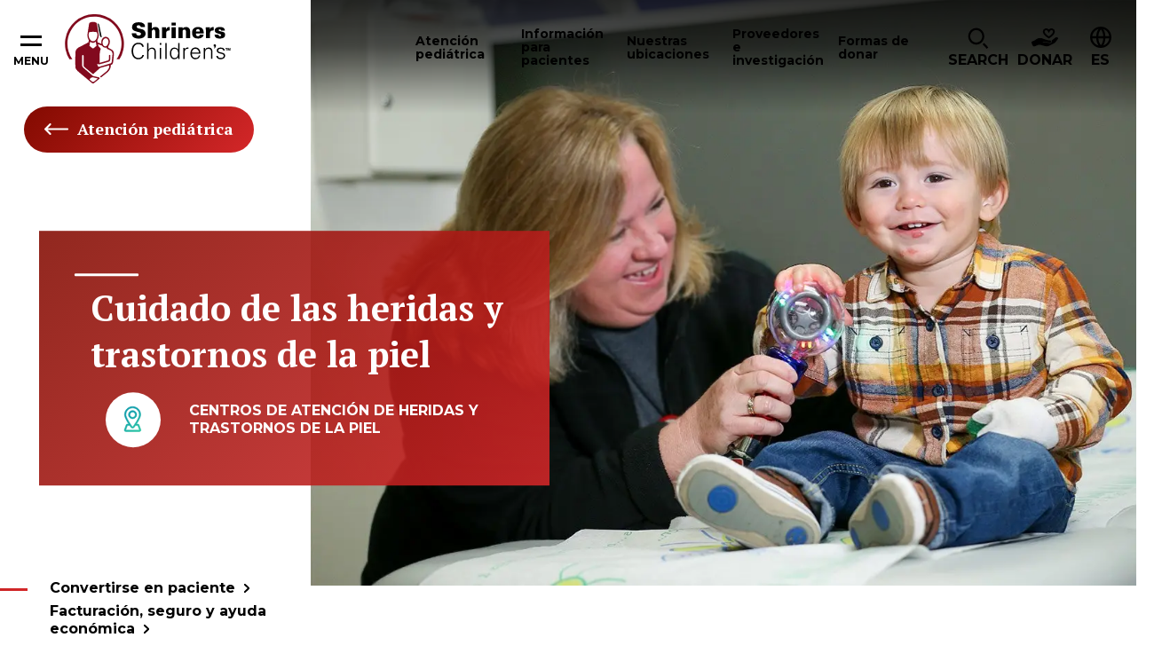

--- FILE ---
content_type: text/html; charset=utf-8
request_url: https://www.shrinerschildrens.org/es/pediatric-care/wound-care-and-skin-disorders
body_size: 47652
content:
<!DOCTYPE html><html lang="en"><head><meta charSet="utf-8" data-next-head=""/><meta name="viewport" content="width=device-width" data-next-head=""/><meta name="robots" content="index, follow" data-next-head=""/><meta name="og:title" content="Cuidado  de  las  heridas  y  trastornos  cutáneos  |  Shriners  Children&#x27;s" data-next-head=""/><meta name="og:url" content="https://www.shrinerschildrens.org//es/pediatric-care/wound-care-and-skin-disorders" data-next-head=""/><meta name="og:image" content="" data-next-head=""/><meta name="language" content="es" data-next-head=""/><meta name="template" content="Speciality System Care Detail" data-next-head=""/><meta name="sh_navigation_title" content="Cuidado  de  heridas  y  trastornos  de  la  piel" data-next-head=""/><meta name="sh_teaser_title" content="Cuidado  de  heridas  y  trastornos  de  la  piel" data-next-head=""/><meta name="sh_teaser_image" content="{&quot;src&quot;:&quot;https://edge.sitecorecloud.io/shrinershosf393-shriners4ad9-prodb963-58d8/media/project/shriners/shc/migration-images/condition-system-care-detail/patient-wound-care-960x640-175465-ashx.jpeg?h=640&amp;iar=0&amp;w=960&quot;,&quot;alt&quot;:&quot;&quot;,&quot;width&quot;:&quot;960&quot;,&quot;height&quot;:&quot;640&quot;}" data-next-head=""/><meta name="sh_teaser" content="El  Hospital  Shriners  para  Niños  brinda  atención  especializada  de  heridas  con  un  equipo  de  especialistas  y  tratamiento  para  trastornos  cutáneos  que  incluye  cirugía  plástica,  maquillaje  cosmético  y  láser." data-next-head=""/><meta name="sh_include_in_site_search" content="true" data-next-head=""/><meta name="sh_content_type" content="Especialidad" data-next-head=""/><meta name="sh_page_id" content="a42b7e9d-7828-46bd-88fc-436a6f26e045" data-next-head=""/><meta name="sh_is_web_page" content="true" data-next-head=""/><meta name="sh_parent_pages" content="e5dc20af-fa51-4472-a681-e6c9162609ff;499f7c28-7b76-4fb2-b681-48037f72175f" data-next-head=""/><meta name="sh_services" content="Gestión del cuidado;Servicios de desarrollo infantil;Servicios de interpretación;Clínica de maquillaje;Musicoterapia;Servicios nutricionales;Servicios de ortesis y prótesis pediátricas;Terapia con mascotas;Servicios psicológicos y de psiquiatría;Programa de reingreso escolar y reincorporación a la comunidad;Servicios sociales" data-next-head=""/><meta name="sh_conditions" content="Abscesos;Marcas de acné;Alopecia causada por quemaduras;Síndrome de bandas amnióticas;Cicatrices por quemaduras;Heridas crónicas o difíciles de curar;Contracturas;Úlcera de decúbito;Quiste ganglionar;Anomalías de la mano;Hemangioma;Cicatrices hipertróficas;Nevos;Trastorno de la pigmentación;Manchas de vino de Oporto;Lesiones por presión;Prurito;Púrpura fulminante;Reconstrucción de heridas en el cuero cabelludo;Infecciones y lesiones de la piel;Espondilolistesis;Polidactilia;Necrólisis epidérmica tóxica;Lesiones traumáticas;Anomalías vasculares y malformaciones" data-next-head=""/><meta name="sh_treatments" content="Terapia de infusión;Rehabilitación hospitalaria pediátrica;Cirugía con láser;Ergoterapia;Fisioterapia;Cirugía plástica;Prótesis y ortopedia;Cirugía reconstructiva;Terapia recreativa;Tratamiento de cicatrices;Cuidado de las heridas" data-next-head=""/><meta name="sh_related_locations" content="Chicago;Northern California;Southern California;Boston;Ohio" data-next-head=""/><meta name="sh_letter_facet" content="C" data-next-head=""/><meta name="sh_care_type_synonyms" content="" data-next-head=""/><meta name="sh_system_care_type" content="Speciality Care" data-next-head=""/><title data-next-head="">Cuidado  de  las  heridas  y  trastornos  cutáneos  |  Shriners  Children&#x27;s</title><link rel="icon" type="image/png" href="/favicons/shc/favicon-96x96.png" sizes="96x96" data-next-head=""/><link rel="icon" type="image/svg+xml" href="/favicons/shc/favicon.svg" data-next-head=""/><link rel="shortcut icon" href="/favicons/shc/favicon.ico" data-next-head=""/><link rel="apple-touch-icon" sizes="180x180" href="/favicons/shc/apple-touch-icon.png" data-next-head=""/><meta name="apple-mobile-web-app-title" content="Shriners" data-next-head=""/><link rel="manifest" href="/favicons/shc/site.webmanifest" data-next-head=""/><link href="https://fonts.googleapis.com/css2?family=PT+Serif:ital,wght@0,700;1,700&amp;family=Montserrat:ital,wght@0,400;0,600;0,700;0,900;1,400;1,600;1,700&amp;family=DM+Serif+Text:ital,wght@0,400;1,400&amp;display=swap" rel="stylesheet"/><link rel="stylesheet" href="/assets/css/global.css"/><link rel="stylesheet" href="/assets/css/print.css"/><link rel="stylesheet" href="/assets/css/shc-theme.css"/><link rel="stylesheet" href="/assets/css/pages-override.css"/><noscript data-n-css=""></noscript><script defer="" noModule="" src="/_next/static/chunks/polyfills-42372ed130431b0a.js?dpl=dpl_64bUrVFzFgrzq3FLYgcnirgNK1QC"></script><script src="/_next/static/chunks/webpack-f26a5fce684567b6.js?dpl=dpl_64bUrVFzFgrzq3FLYgcnirgNK1QC" defer=""></script><script src="/_next/static/chunks/framework-3311683cffde0ebf.js?dpl=dpl_64bUrVFzFgrzq3FLYgcnirgNK1QC" defer=""></script><script src="/_next/static/chunks/main-7580ea01867acb51.js?dpl=dpl_64bUrVFzFgrzq3FLYgcnirgNK1QC" defer=""></script><script src="/_next/static/chunks/pages/_app-d96c98658b1c80f9.js?dpl=dpl_64bUrVFzFgrzq3FLYgcnirgNK1QC" defer=""></script><script src="/_next/static/chunks/4596ecfc-67224f727030c6ee.js?dpl=dpl_64bUrVFzFgrzq3FLYgcnirgNK1QC" defer=""></script><script src="/_next/static/chunks/458-5c1d211d71eaa756.js?dpl=dpl_64bUrVFzFgrzq3FLYgcnirgNK1QC" defer=""></script><script src="/_next/static/chunks/539-1b755bf20bd7da82.js?dpl=dpl_64bUrVFzFgrzq3FLYgcnirgNK1QC" defer=""></script><script src="/_next/static/chunks/646-b9282100561c427c.js?dpl=dpl_64bUrVFzFgrzq3FLYgcnirgNK1QC" defer=""></script><script src="/_next/static/chunks/841-bda634ac09337b0c.js?dpl=dpl_64bUrVFzFgrzq3FLYgcnirgNK1QC" defer=""></script><script src="/_next/static/chunks/680-bb8031fd19f2ad08.js?dpl=dpl_64bUrVFzFgrzq3FLYgcnirgNK1QC" defer=""></script><script src="/_next/static/chunks/pages/%5B%5B...path%5D%5D-61618b1abfbadcf8.js?dpl=dpl_64bUrVFzFgrzq3FLYgcnirgNK1QC" defer=""></script><script src="/_next/static/NXQ3TNrp162NJ-zG0QXJz/_buildManifest.js?dpl=dpl_64bUrVFzFgrzq3FLYgcnirgNK1QC" defer=""></script><script src="/_next/static/NXQ3TNrp162NJ-zG0QXJz/_ssgManifest.js?dpl=dpl_64bUrVFzFgrzq3FLYgcnirgNK1QC" defer=""></script></head><body id="body" data-theme="SHC"><link rel="preload" as="image" href="https://edge.sitecorecloud.io/shrinershosf393-shriners4ad9-prodb963-58d8/media/icons/social-icons/iconsocialfacebook.svg?iar=0"/><link rel="preload" as="image" href="https://edge.sitecorecloud.io/shrinershosf393-shriners4ad9-prodb963-58d8/media/icons/social-icons/iconsocialinstagram.svg?iar=0"/><link rel="preload" as="image" href="https://edge.sitecorecloud.io/shrinershosf393-shriners4ad9-prodb963-58d8/media/icons/social-icons/iconsocialx.png?h=17&amp;iar=0&amp;w=17"/><link rel="preload" as="image" href="https://edge.sitecorecloud.io/shrinershosf393-shriners4ad9-prodb963-58d8/media/icons/social-icons/iconsocialyoutube.svg?iar=0"/><link rel="preload" as="image" href="https://edge.sitecorecloud.io/shrinershosf393-shriners4ad9-prodb963-58d8/media/icons/social-icons/iconsociallinkedin.svg?iar=0"/><link rel="preload" as="image" href="https://edge.sitecorecloud.io/shrinershosf393-shriners4ad9-prodb963-58d8/media/icons/social-icons/tiktoksocialicon.svg?iar=0"/><div id="__next"><byoc-registration components="[]" datasources="[]"></byoc-registration><div class="prod-mode"><div class="header-sticky-container sticky-container notranslate" data-sticky-container=""><header class="header js-header-shc"><div class="global-header-nav js-header"><div class="global-header-nav__inner"><button data-toggle="hamburgerNav" class="hamburger-nav__toggle" aria-expanded="false" aria-controls="hamburgerNav"><span class="hamburger-nav__toggle-icon"></span><span class="hamburger-nav__toggle-text-show">Menu</span><span class="hamburger-nav__toggle-text-hide" aria-hidden="true">Close</span></button><div class="global-header-nav__logo"><a title="" target="" class="" href="/es"><img alt="Shriners logo" loading="lazy" width="187" height="78" decoding="async" data-nimg="1" style="color:transparent" srcSet="/_next/image?url=https%3A%2F%2Fedge.sitecorecloud.io%2Fshrinershosf393-shriners4ad9-prodb963-58d8%2Fmedia%2Fimages%2Fshc%2Flogos%2Flogoshc_1.svg%3Fh%3D78%26iar%3D0%26w%3D187&amp;w=256&amp;q=75 1x, /_next/image?url=https%3A%2F%2Fedge.sitecorecloud.io%2Fshrinershosf393-shriners4ad9-prodb963-58d8%2Fmedia%2Fimages%2Fshc%2Flogos%2Flogoshc_1.svg%3Fh%3D78%26iar%3D0%26w%3D187&amp;w=384&amp;q=75 2x" src="/_next/image?url=https%3A%2F%2Fedge.sitecorecloud.io%2Fshrinershosf393-shriners4ad9-prodb963-58d8%2Fmedia%2Fimages%2Fshc%2Flogos%2Flogoshc_1.svg%3Fh%3D78%26iar%3D0%26w%3D187&amp;w=384&amp;q=75"/></a></div><div id="nav" class="global-header-nav__nav"><nav><button data-toggle="atenci-n-pedi-trica-F7F6E337E0ED49B2B87BEE99DC88B019" class="global-header-nav__nav-item js-menu-toggle" aria-controls="atenci-n-pedi-trica-F7F6E337E0ED49B2B87BEE99DC88B019" aria-haspopup="dialog" tabindex="0"><span>Atención pediátrica</span></button><button data-toggle="informaci-n-para-pacientes-A230575122774408B8D69C7ACA3CF083" class="global-header-nav__nav-item js-menu-toggle" aria-controls="informaci-n-para-pacientes-A230575122774408B8D69C7ACA3CF083" aria-haspopup="dialog" tabindex="0"><span>Información para pacientes</span></button><button data-toggle="nuestras-ubicaciones-304C5E3E41CC493FB9293CA726ECFA80" class="global-header-nav__nav-item js-menu-toggle" aria-controls="nuestras-ubicaciones-304C5E3E41CC493FB9293CA726ECFA80" aria-haspopup="dialog" tabindex="0"><span>Nuestras ubicaciones</span></button><button data-toggle="proveedores-e-investigaci-n-B6DD5A4DD7944D0E9165EB1E7C9421E3" class="global-header-nav__nav-item js-menu-toggle" aria-controls="proveedores-e-investigaci-n-B6DD5A4DD7944D0E9165EB1E7C9421E3" aria-haspopup="dialog" tabindex="0"><span>Proveedores e investigación</span></button><button data-toggle="formas-de-donar-AABCC04ACE634C40848A1E6CD8E92B62" class="global-header-nav__nav-item js-menu-toggle" aria-controls="formas-de-donar-AABCC04ACE634C40848A1E6CD8E92B62" aria-haspopup="dialog" tabindex="0"><span>Formas de donar</span></button></nav></div><div class="global-header-nav__icon-links"><div data-toggle="i-want-to-find" class="global-header-nav__search js-menu-toggle" aria-controls="i-want-to-find" aria-haspopup="dialog" tabindex="0" role="button"><span class="global-header-nav__cta-icon" aria-hidden="true"><img alt="" loading="lazy" width="24" height="26" decoding="async" data-nimg="1" style="color:transparent" srcSet="/_next/image?url=%2Fassets%2Fimages%2Ficon-magnifying-glass.svg&amp;w=32&amp;q=75 1x, /_next/image?url=%2Fassets%2Fimages%2Ficon-magnifying-glass.svg&amp;w=48&amp;q=75 2x" src="/_next/image?url=%2Fassets%2Fimages%2Ficon-magnifying-glass.svg&amp;w=48&amp;q=75"/></span><span class="global-header-nav__search-text">Search</span></div><a href="https://donate.shrinerschildrens.org/give/716571/#!/donation/checkout?c_src=shrinerschildrens&amp;c_src2=main-nav" class="global-header-nav__cta classy-form classy-selector-ec07db9c-a5a1-4629-9fb4-b72cb6e732ab" target="_self" classy-form-type="modal" classy-form-campaign-id=""><span class="global-header-nav__cta-icon"><img alt="" loading="lazy" width="30" height="21" decoding="async" data-nimg="1" style="color:transparent" srcSet="/_next/image?url=https%3A%2F%2Fedge.sitecorecloud.io%2Fshrinershosf393-shriners4ad9-prodb963-58d8%2Fmedia%2Ficons%2Fsystem-icons%2Ficonheaderdonateblack.svg%3Fh%3D21%26iar%3D0%26w%3D30&amp;w=32&amp;q=75 1x, /_next/image?url=https%3A%2F%2Fedge.sitecorecloud.io%2Fshrinershosf393-shriners4ad9-prodb963-58d8%2Fmedia%2Ficons%2Fsystem-icons%2Ficonheaderdonateblack.svg%3Fh%3D21%26iar%3D0%26w%3D30&amp;w=64&amp;q=75 2x" src="/_next/image?url=https%3A%2F%2Fedge.sitecorecloud.io%2Fshrinershosf393-shriners4ad9-prodb963-58d8%2Fmedia%2Ficons%2Fsystem-icons%2Ficonheaderdonateblack.svg%3Fh%3D21%26iar%3D0%26w%3D30&amp;w=64&amp;q=75"/></span><span class="global-header-nav__cta-text">Donar</span></a><div class="global-header-nav__btn-lang notranslate" tabindex="0"><span class="global-header-nav__btn-lang-icon" aria-hidden="true"><svg width="24" height="24" focusable="false"><use xlink:href="/assets/images/sprite-shc.svg#ico--globe"></use></svg></span><div class="language__select--filter custom-select custom-select--language"><label for="language-select-hidden" class="sr-only">Cambiar idioma</label><div class="select2-container select2-container--language "><span class="select2-selection select2-selection--single" role="button" tabindex="-1" aria-label="Cambiar idioma" aria-expanded="false" aria-haspopup="true"><span class="select2-selection__rendered" role="textbox" aria-readonly="true" data-placeholder="ES">ES</span><span class="select2-selection__arrow" role="presentation"><b role="presentation"></b></span></span></div></div></div></div></div></div><div class="reveal section-overlay section-overlay--pediatric-care notranslate" id="atenci-n-pedi-trica-F7F6E337E0ED49B2B87BEE99DC88B019" data-additional-overlay-classes="section-overlay__modal section-overlay--atenci-n-pedi-trica-F7F6E337E0ED49B2B87BEE99DC88B019" data-reveal="reveal" role="dialog"><button class="close-button" data-close="" aria-label="Close modal" type="button"><span class="close-button__icon icon-close" aria-hidden="true"></span><span class="close-button__text" aria-hidden="true">Close</span></button><span class="section-overlay__title section-overlay__title--link"><a class="section-overlay__title-inner" href="/es/pediatric-care">Atención pediátrica</a></span><div class="section-overlay__inner"><div class="section-overlay__search notranslate"><form class=""><div class="form__input"><label for="care-search-header-input">Busque por especialidad, afección, servicio o tratamiento</label><div class="care__search--keyword custom-select" style="position:relative"><span class="twitter-typeahead"><input type="search" class="tt-input" data-landing-redirect="/es/pediatric-care" id="care-search-header-input" pattern="^[^&lt;&gt;;@$\\\{\}]{1,100}$" data-custom-validation="Secuencia de búsqueda incorrecta" placeholder="Estoy buscando..." autoComplete="off" value=""/></span></div></div><div class="form__button"><button type="submit"><span class="btn__inner">SHC Search Text</span></button></div></form></div><div class="section-overlay__list"><div class="section-overlay__subtitle"><p>Especialidades  y  afecciones  comunes</p><a href="http://www.google.com">View  All</a></div><ul><li><a href="/es/pediatric-care/burn-care" target="_self">Atención de quemaduras</a></li><li><a href="/es/pediatric-care/cleft-lip" target="_self">Labio leporino</a></li><li><a href="/es/pediatric-care/craniofacial" target="_self">Craneofacial</a></li><li><a href="/es/pediatric-care/orthopedics" target="_self">Ortopedia</a></li><li><a href="/es/pediatric-care/pediatric-rehabilitation-and-therapy" target="_self">Terapia y rehabilitación pediátrica</a></li><li><a href="/es/pediatric-care/pediatric-surgery" target="_self">Cirugía pediátrica</a></li><li><a href="/es/pediatric-care/rheumatology" target="_self">Reumatología</a></li><li><a href="/es/pediatric-care/scoliosis" target="_self">Escoliosis</a></li><li><a href="/es/pediatric-care/spine-and-spinal-cord" target="_self">Columna vertebral y médula espinal</a></li><li><a href="/es/pediatric-care/sports-medicine" target="_self">Medicina deportiva</a></li></ul></div></div></div><div class="reveal section-overlay notranslate section-overlay--informaci-n-para-pacientes-A230575122774408B8D69C7ACA3CF083" id="informaci-n-para-pacientes-A230575122774408B8D69C7ACA3CF083" data-additional-overlay-classes="section-overlay__modal section-overlay--informaci-n-para-pacientes-A230575122774408B8D69C7ACA3CF083" data-reveal="reveal" role="dialog"><button class="close-button" data-close="" aria-label="Close modal" type="button"><span class="close-button__icon icon-close" aria-hidden="true"></span><span class="close-button__text" aria-hidden="true">Close</span></button><span class="section-overlay__title section-overlay__title--link"><a class="section-overlay__title-inner" href="/es/patient-information" target="_self">Información para pacientes</a></span><div class="section-overlay__inner"><div class="section-overlay__list   section-overlay__list--bordered"><ul><li><a href="/es/patient-information/appointments-and-admissions" target="_self">Citas y admisiones</a><ul><li><a href="/es/patient-information/appointments-and-admissions/becoming-a-patient" target="_self">Convertirse en paciente</a></li></ul></li><li><a href="/es/patient-information/international-patients" target="_self">Pacientes internacionales</a></li><li><a href="/es/patient-information/patient-portal" target="_self">Portal del paciente</a><ul><li><a href="/es/patient-information/patient-portal/mychart-patient-portal" target="_self">Portal del paciente MyChart</a></li></ul></li><li><a href="/es/patient-information/billing-insurance-and-financial-assistance" target="_self">Facturación, seguro y ayuda económica</a><ul><li><a href="/es/patient-information/billing-insurance-and-financial-assistance/financial-assistance" target="_self">Asistencia financiera</a></li><li><a href="/es/patient-information/billing-insurance-and-financial-assistance/financial-assistance" target="_self">Seguros médicos aceptados</a></li></ul></li><li><a href="/es/patient-information/patient-services-and-resources" target="_self">Servicios y recursos para pacientes</a><ul><li><a href="/es/patient-information/patient-services-and-resources/requesting-medical-records" target="_self">Solicitud de historias clínicas</a></li><li><a href="/es/patient-information/patient-services-and-resources/patient-and-family-support-services" target="_self">Servicios de apoyo para el paciente y su familia</a></li><li><a href="/es/patient-information/patient-services-and-resources/transition-in-care" target="_self">Programa de Transición en la Atención para Adultos Jóvenes</a></li><li><a href="/es/patient-information/patient-services-and-resources/patient-alumni-network" target="_self">Red de expacientes</a></li><li><a href="/es/patient-information/patient-services-and-resources/interpreter-services" target="_self">Servicios de interpretación</a></li><li><a href="/es/patient-information/patient-services-and-resources/housing-and-logistical-support" target="_self">Alojamiento y apoyo logístico</a></li><li><a href="/es/patient-information/patient-services-and-resources/burn-awareness" target="_self">Prevención de quemaduras</a></li><li><a href="/es/patient-information/patient-services-and-resources/burn-awareness" target="_self">Seguridad en el verano</a></li><li><a href="/es/patient-information/patient-services-and-resources/backpack-safety" target="_self">Seguridad de la mochila</a></li></ul></li><li><a href="/es/patient-information/your-visit" target="_self">La consulta</a><ul></ul></li></ul></div></div></div><div class="reveal section-overlay section-overlay--locations notranslate" id="nuestras-ubicaciones-304C5E3E41CC493FB9293CA726ECFA80" data-additional-overlay-classes="section-overlay__modal section-overlay--locations" data-reveal="reveal" role="dialog"><button class="close-button" data-close="" aria-label="Close modal" type="button"><span class="close-button__icon icon-close" aria-hidden="true"></span><span class="close-button__text" aria-hidden="true">Close</span></button><span class="section-overlay__title section-overlay__title--link"><a class="section-overlay__title-inner" href="/es/locations" target="_self">Nuestras ubicaciones</a></span><div class="section-overlay__inner"><div class="section-overlay__inner notranslate"><div class="section-overlay__search locations-filters"><form class="locations-filters__form" data-redirect-url="/es/locations" data-current-location-text="Ubicación actual"><div class="form__input"><label for="modal-search-locations">Buscar por distancia:</label><input id="modal-search-locations" type="search" pattern="^[^&lt;&gt;;@$\\\{\}]{1,100}$" data-custom-validation="Secuencia de búsqueda incorrecta" placeholder="Ingresar su código postal" name="modal-search-locations"/></div><div class="form__input form__input--select custom-select"><label for="modal-search-care-types">Búsqueda por atención ofrecida:</label><select id="modal-search-care-types" class="locations-search-bar__select" data-select-type="pediatric-care" data-filter-type="category" data-search-field="sh_taxonomies" data-placeholder="Ofertas de atención pediátrica" data-no-results="No se encontraron resultados. Parece que no tenemos atención pediátrica que coincida con su consulta. Pruebe con otra palabra clave y utilice la función de autocompletar para ver una vista previa de las opciones disponibles." name="Care-type Dropdown"><option value=""></option></select></div><div class="form__button"><button type="submit"><span class="btn__inner">Buscar</span></button></div><button type="button" class="filters__geolocation-button"><svg width="20" height="20"><use xlink:href="/assets/images/sprite-shc.svg#ico--my-location"></use></svg>Utilizar mi ubicación para encontrarme</button></form></div><section class="locations-map locations-map--section-overlay" data-map-type="section-overlay"><div class="locations-map__canvas show-for-tablet-l " aria-live="polite"></div><div class="locations-map__overlay is-showing show-for-tablet-l " aria-live="polite"></div></section></div></div></div><div class="reveal section-overlay notranslate section-overlay--proveedores-e-investigaci-n-B6DD5A4DD7944D0E9165EB1E7C9421E3" id="proveedores-e-investigaci-n-B6DD5A4DD7944D0E9165EB1E7C9421E3" data-additional-overlay-classes="section-overlay__modal section-overlay--proveedores-e-investigaci-n-B6DD5A4DD7944D0E9165EB1E7C9421E3" data-reveal="reveal" role="dialog"><button class="close-button" data-close="" aria-label="Close modal" type="button"><span class="close-button__icon icon-close" aria-hidden="true"></span><span class="close-button__text" aria-hidden="true">Close</span></button><span class="section-overlay__title section-overlay__title--link"><a class="section-overlay__title-inner" href="/es/providers-and-research" target="_self">Proveedores e investigación</a></span><div class="section-overlay__inner"><div class="section-overlay__list   section-overlay__list--bordered"><ul><li><a href="/es/our-care-providers" target="_self">Nuestros proveedores de atención médica</a></li><li><a href="/es/providers-and-research/for-health-professionals" target="_self">Para profesionales de la atención médica</a><ul><li><a href="/es/providers-and-research/for-health-professionals/motion-analysis-resources" target="_self">Recursos para el estudio del movimiento</a></li><li><a href="/es/providers-and-research/for-health-professionals/school-nurse-resources" target="_self">Recursos para enfermeros escolares</a></li><li><a href="/es/providers-and-research/for-health-professionals/recognition-and-awards" target="_self">Reconocimientos y premios</a></li></ul></li><li><a href="/es/providers-and-research/research-at-shriners-childrens" target="_self">Investigación en Shriners Children&#x27;s</a><ul><li><a href="/es/providers-and-research/research-at-shriners-childrens/vp-of-research" target="_self">Vicepresidente de Investigaciones</a></li><li><a href="/es/providers-and-research/research-at-shriners-childrens/research-advisory-council-and-board" target="_self">Consejo y Junta Asesora de Investigación</a></li><li><a href="/es/providers-and-research/research-at-shriners-childrens/genomics-institute-laboratory" target="_self">Laboratorio del Instituto de Genómica</a></li><li><a href="/es/providers-and-research/research-at-shriners-childrens/motion-analysis-research-program" target="_self">Programa de investigación de estudio del movimiento</a></li><li><a href="/es/providers-and-research/research-at-shriners-childrens/grants-program" target="_self">Programa de becas</a></li><li><a href="/es/providers-and-research/research-at-shriners-childrens/industry-collaborations" target="_self">Asociaciones y colaboraciones</a></li></ul></li><li><a href="/es/providers-and-research/nursing-excellence" target="_self">Excelencia en enfermería</a><ul></ul></li></ul></div></div></div><div class="reveal section-overlay notranslate section-overlay--formas-de-donar-AABCC04ACE634C40848A1E6CD8E92B62" id="formas-de-donar-AABCC04ACE634C40848A1E6CD8E92B62" data-additional-overlay-classes="section-overlay__modal section-overlay--formas-de-donar-AABCC04ACE634C40848A1E6CD8E92B62" data-reveal="reveal" role="dialog"><button class="close-button" data-close="" aria-label="Close modal" type="button"><span class="close-button__icon icon-close" aria-hidden="true"></span><span class="close-button__text" aria-hidden="true">Close</span></button><span class="section-overlay__title section-overlay__title--link"><a class="section-overlay__title-inner" href="/es/ways-to-give" target="_self">Formas de donar</a></span><div class="section-overlay__inner"><div class="section-overlay__list   section-overlay__list--bordered"><ul><li><a href="/es/ways-to-give/giving-to-shriners-childrens" target="_self">Donaciones</a><ul></ul></li><li><a href="https://fundraise.shrinerschildrens.org/" target="_blank" rel="noopener noreferrer">Recaudación de fondos</a><ul><li><a href="https://fundraise.shrinerschildrens.org/" target="_blank" rel="noopener noreferrer">Cree una recaudación de fondos en línea</a></li><li><a href="https://fundraise.shrinerschildrens.org/fundraisers/" target="_blank" rel="noopener noreferrer">Eventos de recaudación de fondos</a></li><li><a href="https://fundraise.shrinerschildrens.org/specialevents/" target="_blank" rel="noopener noreferrer">Organice su propio evento de recaudación de fondos</a></li></ul></li><li><a href="/es/ways-to-give/corporate-partnerships" target="_self">Asociaciones corporativas</a><ul><li><a href="https://31daystoamaze.org/" target="_blank" rel="noopener noreferrer">31 Days to Amaze</a></li></ul></li><li><a href="/es/ways-to-give/programs" target="_self">Programas de donaciones</a><ul><li><a href="/es/ways-to-give/programs/featured-tv-ads" target="_self">Anuncios de televisión destacados</a></li></ul></li><li><a href="/es/ways-to-give/office-of-philanthropy" target="_self">Oficina de Filantropía</a><ul><li><a href="https://shriners.cld.bz/Impact-Report-2024" target="_blank" rel="noopener noreferrer">Reporte de impacto</a></li><li><a href="https://shrinersphilanthropyjobs.org/" target="_blank" rel="noopener noreferrer">Únase a nuestro equipo</a></li></ul></li><li><a href="/es/ways-to-give/account-center" target="_self">Centro de cuentas</a><ul><li><a href="https://donate.shrinerschildrens.org/profile/36194" target="_blank" rel="noopener noreferrer">Inicie sesión en su cuenta de donante</a></li><li><a href="/es/ways-to-give/account-center" target="_self">Centro de ayuda en línea para los donantes</a></li></ul></li></ul></div></div></div><div class="reveal section-overlay section-overlay--find notranslate" id="i-want-to-find" data-additional-overlay-classes="section-overlay__modal section-overlay--find" data-reveal="reveal" role="dialog" aria-labelledby="header-modal-title-_R_q5r6_"><button class="close-button" data-close="" aria-label="Close modal" type="button"><span class="close-button__icon icon-close" aria-hidden="true"></span><span class="close-button__text" aria-hidden="true">Close</span></button><span class="section-overlay__title"><span class="section-overlay__title-inner" id="header-modal-title-_R_q5r6_">I Want to Find</span></span><div class="section-overlay__inner"><div class="section-overlay__search notranslate"><form class="js-search-form-all" action="/es/site-search"><div class="form__input"><label class="sr-only" for="search-full">Search Label</label><span class="twitter-typeahead" style="position:relative;display:inline-block"><input id="search-full" class="js-typeahead-input tt-input" pattern="^[^&lt;&gt;;@$\\\{\}]{1,100}$" data-custom-validation="Secuencia de búsqueda incorrecta" type="search" placeholder="Busco..." autoComplete="off" role="combobox" aria-autocomplete="list" aria-expanded="false" aria-owns="search-full_listbox" aria-controls="search-full_listbox" spellCheck="false" dir="auto" style="position:relative;vertical-align:top" name="q" value=""/></span></div><div class="form__button"><button type="submit"><span class="btn__inner">Buscar</span></button></div></form></div><div class="section-overlay__list  section-overlay__list--boxed "><ul><li><a href="/es/locations" target="_self">Busque un centro</a></li><li><a href="/es/news-and-media" target="_self">Noticias y medios de comunicación</a></li><li><a href="/es/patient-information/international-patients" target="_self">Pacientes internacionales</a></li><li><a href="/es/patient-information/patient-portal" target="_self">Portal del paciente</a></li><li><a href="/es/our-care-providers" target="_self">Nuestros proveedores de atención médica</a></li><li><a href="/es/ways-to-give" target="_self">Formas de donar</a></li><li><a href="/es/patient-information/patient-services-and-resources/transition-in-care" target="_self">Programa de Transición en la Atención para Adultos Jóvenes</a></li><li><a href="/es/patient-information/patient-services-and-resources/patient-alumni-network" target="_self">Red de pacientes exalumnos</a></li></ul></div></div></div></header></div><div class="hamburger-nav off-canvas-absolute notranslate" id="hamburgerNav" data-off-canvas="data-off-canvas"><nav><ul class="hamburger-nav__main  hamburger-nav--desktop" role="menu"><li><a href="/es/pediatric-care">Atención pediátrica</a></li><li><a href="/es/patient-information">Información para pacientes</a></li><li><a href="/es/locations">Nuestras ubicaciones</a></li><li><a href="/es/providers-and-research">Proveedores e investigación</a></li><li><a href="/es/ways-to-give">Formas de donar</a></li></ul><div class="cta__links"><div class="cta__item-wrap"><a class="cta__link" href="/es/"><span class="cta__link-icon"></span><span class="cta__link-text">Refer a Patient</span></a></div><div class="cta__item-wrap"><a class="cta__link" href="/es/"><span class="cta__link-icon"></span><span class="cta__link-text">Request An Appointment</span></a></div><div class="cta__item-wrap"><a class="cta__link" href="https://www.shrinerschildrens.org/en/Ways-to-Give/Donate"><span class="cta__link-icon"><img alt="icono de corazón" loading="lazy" width="33" height="33" decoding="async" data-nimg="1" style="color:transparent" srcSet="/_next/image?url=https%3A%2F%2Fedge.sitecorecloud.io%2Fshrinershosf393-shriners4ad9-prodb963-58d8%2Fmedia%2Ficons%2Fshc-global-and-si-hero-icons-_-33x33px%2Fsolid-white-_-33x33px%2Fheart_33x33_whitesolid.svg%3Fh%3D33%26iar%3D0%26w%3D33&amp;w=48&amp;q=75 1x, /_next/image?url=https%3A%2F%2Fedge.sitecorecloud.io%2Fshrinershosf393-shriners4ad9-prodb963-58d8%2Fmedia%2Ficons%2Fshc-global-and-si-hero-icons-_-33x33px%2Fsolid-white-_-33x33px%2Fheart_33x33_whitesolid.svg%3Fh%3D33%26iar%3D0%26w%3D33&amp;w=96&amp;q=75 2x" src="/_next/image?url=https%3A%2F%2Fedge.sitecorecloud.io%2Fshrinershosf393-shriners4ad9-prodb963-58d8%2Fmedia%2Ficons%2Fshc-global-and-si-hero-icons-_-33x33px%2Fsolid-white-_-33x33px%2Fheart_33x33_whitesolid.svg%3Fh%3D33%26iar%3D0%26w%3D33&amp;w=96&amp;q=75"/></span><span class="cta__link-text">Donate</span></a></div></div><ul class="hamburger-nav__utility"><li><a href="/es/our-care-providers">Our Care Providers</a></li><li><a href="/es/news-and-media/events">Events</a></li><li><a href="/es/news-and-media">News &amp; Media</a></li><li><a href="/es/providers-and-research/for-health-professionals">For Healthcare Professionals</a></li><li><a href="/es/about">About Shriners Children&#x27;s</a></li><li><a href="/es/careers">Careers</a></li></ul></nav></div><main class="main" id="main"><section class="content-block"><nav class="back-to-all notranslate"><a class="back-to-all__btn" href="https://www.shrinerschildrens.org/es/pediatric-care"><span class="back-to-all__icon" aria-hidden="true"><svg width="27" height="27"><use xlink:href="/assets/images/sprite-shc.svg#ico--left-arrow"></use></svg></span>Atención pediátrica</a></nav><section class="hero hero--text-links notranslate" data-in-view="once"><div class="hero__inner"><div class="hero__image "><img alt="" loading="lazy" width="1200" height="852" decoding="async" data-nimg="1" style="color:transparent" srcSet="/_next/image?url=https%3A%2F%2Fedge.sitecorecloud.io%2Fshrinershosf393-shriners4ad9-prodb963-58d8%2Fmedia%2Fproject%2Fshriners%2Fshc%2Fmigration-images%2Fherowithtextlinks%2Fp%2Fpatient-wound-care-1200x852-175465-ashx.jpeg%3Fh%3D852%26iar%3D0%26w%3D1200&amp;w=1200&amp;q=75 1x, /_next/image?url=https%3A%2F%2Fedge.sitecorecloud.io%2Fshrinershosf393-shriners4ad9-prodb963-58d8%2Fmedia%2Fproject%2Fshriners%2Fshc%2Fmigration-images%2Fherowithtextlinks%2Fp%2Fpatient-wound-care-1200x852-175465-ashx.jpeg%3Fh%3D852%26iar%3D0%26w%3D1200&amp;w=3840&amp;q=75 2x" src="/_next/image?url=https%3A%2F%2Fedge.sitecorecloud.io%2Fshrinershosf393-shriners4ad9-prodb963-58d8%2Fmedia%2Fproject%2Fshriners%2Fshc%2Fmigration-images%2Fherowithtextlinks%2Fp%2Fpatient-wound-care-1200x852-175465-ashx.jpeg%3Fh%3D852%26iar%3D0%26w%3D1200&amp;w=3840&amp;q=75"/></div><div class="hero__content"><div class="hero__text"><h1 class="hero__headline">Cuidado  de  las  heridas  y  trastornos  de  la  piel</h1><div class="hero__text-inner"><div class="hero__links--primary"><div class="cta__links"><div class="cta__item-wrap notranslate"><a title="" target="" class="cta__link" href="/es/locations?facets=sh_taxonomies%3Dfacetid_eyJ0eXBlIjoiZXEiLCJuYW1lIjoic2hfdGF4b25vbWllcyIsInZhbHVlIjoiV291bmQgQ2FyZSBhbmQgU2tpbiBEaXNvcmRlcnMifQ%253D%253D"><span class="cta__link-icon"><img alt="" loading="lazy" width="33" height="33" decoding="async" data-nimg="1" style="color:transparent" srcSet="/_next/image?url=https%3A%2F%2Fedge.sitecorecloud.io%2Fshrinershosf393-shriners4ad9-prodb963-58d8%2Fmedia%2Fproject%2Fshriners%2Fshc%2Fmigration-images%2Fcall-to-action%2Fmappin-33x33-tealgradient-ashx.svg%3Fh%3D33%26iar%3D0%26w%3D33&amp;w=48&amp;q=75 1x, /_next/image?url=https%3A%2F%2Fedge.sitecorecloud.io%2Fshrinershosf393-shriners4ad9-prodb963-58d8%2Fmedia%2Fproject%2Fshriners%2Fshc%2Fmigration-images%2Fcall-to-action%2Fmappin-33x33-tealgradient-ashx.svg%3Fh%3D33%26iar%3D0%26w%3D33&amp;w=96&amp;q=75 2x" src="/_next/image?url=https%3A%2F%2Fedge.sitecorecloud.io%2Fshrinershosf393-shriners4ad9-prodb963-58d8%2Fmedia%2Fproject%2Fshriners%2Fshc%2Fmigration-images%2Fcall-to-action%2Fmappin-33x33-tealgradient-ashx.svg%3Fh%3D33%26iar%3D0%26w%3D33&amp;w=96&amp;q=75"/></span><span class="cta__link-text">Centros  de  atención  de  heridas  y  trastornos  de  la  piel</span></a></div><div class="cta__item-wrap notranslate"></div></div></div></div></div></div></div><div class="hero__content"><div class="hero__links--secondary"><div class="cta__links"><div class="cta__item-wrap"><a class="cta__link" href="/es/patient-information/appointments-and-admissions/becoming-a-patient"><span class="cta__link-text">Convertirse  en  paciente</span></a></div><div class="cta__item-wrap"><a class="cta__link" href="/es/patient-information/billing-insurance-and-financial-assistance"><span class="cta__link-text">Facturación,  seguro  y  ayuda  económica</span></a></div><div class="cta__item-wrap"><a class="cta__link" href="/es/patient-information/your-visit"><span class="cta__link-text">La  consulta</span></a></div><div class="cta__item-wrap"><a class="cta__link" href="/es/patient-information/patient-portal"><span class="cta__link-text">Portal  del  paciente</span></a></div></div></div></div></section><section class="content-cols" id="card-c194b351-5e70-4813-a2ff-61c41aba8bb4"><div class="content-cols__inner"><div class="content-col content-col--main"><div class="rtf notranslate"><div><h2>Muchos  niños  tienen  lunares  o  marcas  en  la  piel,  y  todos  a  todos  se  les  crean  protuberancias  y  hematomas  a  la  hora  de  jugar,.  Sin  embargo,  hay  algunas  heridas  y  afecciones  de  la  piel,  como  una  gran  marca  de  nacimiento  o  heridas  que  no  cicatrizan,  que  necesitan  atención  médica  especializada.</h2>  <p>El  equipo  de  cuidado  de  las  heridas  de  los  Hospitales  Shriners  para  Niños  y  los  <a  href="/en/Pediatric-Care/Plastic-Surgery">cirujanos  plásticos</a>  con  sólida  experiencia  utilizan  técnicas  quirúrgicas  y  no  quirúrgicas  para  corregir  las  diferencias  de  piel  y  fortalecer  la  autoestima  de  cada  niño,  para  ayudarlos  a  alcanzar  sus  sueños  y  metas.  Debido  a  que  el  Hospital  Shriners  para  Niños  brinda  toda  la  atención  médica  y  los  servicios  independientemente  de  la  capacidad  de  pago  de  la  familia  o  del  estado  del  seguro,  los  médicos  y  las  familias  pueden  tener  en  cuenta  todas  las  opciones  de  tratamiento  apropiadas  disponibles,  incluidas  las  admisiones  de  hospitalización  para  el  cuidado  de  las  heridas  para  traer  esperanza  y  sanación  para  el  niño.</p>  <p>Somos  médicos  líderes  en  la  atención  de  <a  href="/en/Pediatric-Care/Burn-Care">quemaduras  pediátricas</a>.  Esta  experiencia  puede  ser  de  mucha  utilidad  para  el  tratamiento  de  una  variedad  de  lesiones  difíciles  y  trastornos  de  la  piel  no  causados  por  una  lesión  por  quemadura.  También  nos  especializamos  en  el  cuidado  de  marcas  de  nacimiento  como  <a  href="/en/Pediatric-Care/Vascular-Anomalies-and-Malformation">malformaciones  vasculares</a>,  e  <a  href="/en/Pediatric-Care/Skin-infections-and-Injuries">infecciones  y  lesiones  cutáneas</a>.  También  contamos  con  un  equipo  de  especialistas  para  tratar  y  ayudar  a  prevenir  las  lesiones  por  presión  (úlceras  por  presión)  que  pueden  aparecer  cuando  los  niños  usan  sillas  de  ruedas,  dispositivos  prostéticos  o  yesos.</p>  <p><em>Los  tratamientos  y  servicios  específicos  pueden  variar  según  el  centro  de  atención.  Comuníquese  con  un  centro  de  atención  específico  para  obtener  más  información.</em></p></div></div><div class="accordion__wrapper notranslate"><div class="accordion accordion--basic" data-accordion="true" data-allow-all-closed="true"><div class="accordion-item" data-accordion-item="true"><a class="accordion-title"><span class="accordion-title__inner"><span>Tipos  de  heridas  que  tratamos</span></span></a><div class="accordion-content" data-tab-content="true"><div class="rtf"><p>A  continuación  se  ofrece  una  descripción  general  de  los  tipos  de  heridas  que  tratamos.  (Si  no  ve  la  afección  de  su  hijo,  busque  todas  las  afecciones  o  comuníquese  con  un  centro  del  Hospital  Shriners  para  Niños  para  obtener  ayuda):</p>  <ul><li>Quemaduras  y  prurito:  Picazón  después  de  una  quemadura</li><li>Heridas  quirúrgicas:  Desde  incisiones,  zonas  donde  se  insertaron  clavos  o  cirugías  de  sonda  de  alimentación  con  problemas  de  cicatrización</li><li>Heridas  crónicas  o  difíciles  de  curar</li><li>Lesiones  por  presión:  Úlcera  por  presión,  úlceras  de  decúbito</li><li>Heridas  por  traumatismo:  Por  quemaduras  o  enfermedades</li></ul></div></div></div><div class="accordion-item" data-accordion-item="true"><a class="accordion-title"><span class="accordion-title__inner"><span>Comprensión  de  las  lesiones  por  presión</span></span></a><div class="accordion-content" data-tab-content="true"><div class="rtf"><p>Una  lesión  por  presión  (úlcera  por  presión  o  úlcera  de  decúbito)  se  trata  de  un  daño  en  la  piel,  así  también  en  el  tejido  dañado  debajo  de  la  piel.  Estas  lesiones  ocurren  con  más  frecuencia  en  un  área  ósea  donde  la  piel  se  aprieta  o  se  frota  entre  los  huesos,  a  veces  en  una  superficie  como  el  asiento  de  una  silla  de  ruedas  o  una  cama.  La  piel  no  recibe  suficiente  flujo  sanguíneo  para  estar  sana  y  se  descompone.  Los  niños  que  no  tienen  sensibilidad  en  partes  de  su  cuerpo  o  que  no  pueden  reposicionarse  corren  un  mayor  riesgo.  A  veces,  las  heridas  también  se  originan  debajo  de  una  <a  href="/en/Pediatric-Care/Pediatric-Orthotic-and-Prosthetic-Services">prótesis</a>,  un  <a  href="/en/Pediatric-Care/Bracing">dispositivo  ortopédico</a>  o  un  <a  href="/en/Pediatric-Care/Casting">yeso</a>.  Los  médicos  se  referirán  a  estas  heridas  en  etapas:  De  1  a  4,  lesiones  que  no  se  pueden  clasificar  o  de  tejido  profundo.  Cuanto  más  alto  sea  el  estadio,  más  grave  será  la  herida.</p></div></div></div><div class="accordion-item" data-accordion-item="true"><a class="accordion-title"><span class="accordion-title__inner"><span>Nuestro  enfoque  para  curar  heridas</span></span></a><div class="accordion-content" data-tab-content="true"><div class="rtf"><p>Una  herida  es  un  orificio  en  la  capa  protectora  de  piel.  Las  heridas  que  requieren  un  tratamiento  especializado  para  sanar,  pueden  ocurrir  por  <a  href="/en/Pediatric-Care/Burn-Care">quemaduras</a>,  cirugías  o  lesiones  por  presión.  Los  médicos  hablan  de  las  heridas  por  el  grosor  o  la  profundidad  en  el  tejido  del  niño.</p>  <h2>Atención  y  tratamiento  de  heridas</h2>  <p>Nuestros  equipos  evalúan  las  heridas  en  cuanto  a  tamaño,  profundidad,  tejido  sano  o  no  sano  y  drenaje,  junto  con  la  salud  general  del  niño.  Las  familias  aprecian  cómo  nuestros  especialistas  trabajan  juntos  para  desarrollar  un  plan  de  tratamiento.  El  equipo  de  cuidado  de  las  heridas  de  su  hijo  puede  incluir  especialistas  en  medicina  de  rehabilitación  llamados  fisiatras,  <a  href="/en/Pediatric-Care/Physical-Therapy">fisioterapeutas</a>  y  <a  href="/en/Pediatric-Care/Occupational-Therapy">ergoterapeutas</a>,  dietistas,  enfermeros,  <a  href="/en/Pediatric-Care/Care-Management">gestores  del  cuidado</a>,  especialistas  en  enfermedades  infecciosas,  <a  href="/en/Pediatric-Care/Plastic-Surgery">cirujanos  plásticos</a>,  <a  href="/en/Pediatric-Care/Pediatric-Orthotic-and-Prosthetic-Services">ortopedistas</a>,  <a  href="/en/Pediatric-Care/Orthopedic-Surgery">cirujanos  ortopédicos</a>  y  <a  href="/en/Pediatric-Care/Burn-Care">especialistas  en  atención  de  quemaduras</a>  si  es  necesario.</p>  <p>Abordamos  todas  las  áreas  de  la  experiencia  del  niño  para  ayudar  a  promover  la  cicatrización  de  heridas.  Los  niños  con  mala  alimentación,  que  puede  ocurrir  a  causa  de  una  lesión  o  enfermedad,  tienen  heridas  que  sanan  más  lentamente.  Los  nutricionistas  clínicos  evalúan  a  los  pacientes  y  ayudan  a  su  hijo  a  obtener  las  vitaminas  y  minerales  que  necesita  para  ayudar  a  que  la  piel  sane.  Los  <a  href="/en/Pediatric-Care/Physical-Therapy">fisioterapeutas</a>  evalúan  los  equipos,  como  el  ajuste  de  la  silla  de  ruedas  durante  las  clínicas  de  asientos  y  sillas  de  ruedas,  la  superficie  de  la  cama  en  casa  o  el  ajuste  de  un  <a  href="/en/Pediatric-Care/Bracing">dispositivo  ortopédico</a>.  Algunos  centros  ofrecen  tecnología  de  mapeo  de  presión  computarizado  donde  los  sensores  muestran  cómo  se  sienta  el  niño  en  la  silla  de  ruedas.</p>  <p>Ofrecemos  tratamientos  avanzados  para  el  cuidado  de  las  heridas  que  incluyen:</p>  <ul><li>Cirugía:<ul><li>Extirpación  quirúrgica  de  tejido  muerto  (desbridamiento  quirúrgico)</li><li>Irrigación  de  heridas  (el  líquido  presurizado  limpia  la  herida)</li></ul></li><li>Pomadas  y  vendajes  avanzados  para  las  heridas:  Como  colagenasa  (enzimas  que  ayudan  a  eliminar  la  piel  y  los  tejidos  muertos)</li><li>Quitar  el  peso  de  la  herida:  Aliviar  la  carga,  girando  frecuentemente  al  paciente  o  con  colchones  o  almohadas  especializadas</li><li>Terapia  de  aspiración  de  heridas  Terapia  por  presión  negativa</li><li>Estimulación  eléctrica</li></ul>  <p>Además,  los  cirujanos  plásticos  del  Hospital  Shriners  para  Niños  cierran  algunas  heridas  con  procedimientos  <a  href="/en/Pediatric-Care/Plastic-Surgery">quirúrgicos</a>  con  colgajos  de  piel  (cirugía  FLAP).</p></div></div></div><div class="accordion-item" data-accordion-item="true"><a class="accordion-title"><span class="accordion-title__inner"><span>Las  afecciones  de  la  piel  que  tratamos</span></span></a><div class="accordion-content" data-tab-content="true"><div class="rtf"><p>A  continuación,  se  muestran  los  trastornos  y  afecciones  cutáneas  comunes  que  tratamos.  (Si  no  ve  la  afección  de  su  hijo,  busque  todas  las  <a  href="/en/Pediatric-Care">afecciones</a>  o  comuníquese  con  un  <a  href="/en/Locations"><span>centro</span>  del  Hospital  Shriners  para  Niños</a>):  </p>  <h3>Afecciones  de  la  piel</h3>  <ul><li>Nevos</li><li>Marcas  de  acné</li><li><a  href="/en/Pediatric-Care/Burn-Scars">Cicatrices  por  quemaduras</a></li><li>Excrecencia  cutánea</li><li>Necrólisis  epidérmica  tóxica</li><li>Púrpura  fulminante</li><li>Síndrome  de  Stevens-Johnson</li><li><a  href="/en/Pediatric-Care/Skin-infections-and-Injuries">Infecciones  y  lesiones  cutáneas</a></li></ul>  <h3>Marcas  de  nacimiento  y  trastornos  de  la  pigmentación</h3>  <ul><li>Hemangioma</li><li><a  href="/en/Pediatric-Care/Vascular-Anomalies-and-Malformation">Anomalías  vasculares  y  malformaciones</a></li><li>Manchas  de  vino  de  Oporto</li><li>Marcas  de  nacimiento  pigmentadas  </li></ul></div></div></div><div class="accordion-item" data-accordion-item="true"><a class="accordion-title"><span class="accordion-title__inner"><span>Cuidado  avanzado  para  trastornos  de  la  piel</span></span></a><div class="accordion-content" data-tab-content="true"><div class="rtf"><p>Las  marcas  de  nacimiento  (nevos)  están  presentes  en  1  de  cada  100  bebés.  Algunas  también  aparecen  poco  después  del  nacimiento.  No  sabemos  qué  las  causa.  Pueden  ser  de  color  marrón  o  negro  (nevos  melanocíticos  congénitos)  o  pueden  ser  de  color  carne  (nevos  epidérmicos,  nevos  sebáceos).  Otras  son  rojas  o  moradas  y  están  relacionados  con  los  vasos  sanguíneos  (<a  href="/en/Pediatric-Care/Vascular-Anomalies-and-Malformation">malformaciones  vasculares</a>)  como  las  llamadas  manchas  de  vino  de  Oporto  o  los  hemangiomas  fresa.  La  mayoría  son  pequeñas,  inofensivas  e  indoloras  y  pueden  desaparecer  por  sí  solas.  Pero  algunas  seguirán  creciendo,  y  la  piel  puede  picar,  sangrar  o  romperse.</p>  <p>Los  <a  href="/en/Pediatric-Care/Plastic-Surgery">cirujanos  plásticos</a>  pediátricos  en  los  Hospitales  Shriners  para  Niños  pueden  ayudar  con  todo  tipo  de  marcas  de  nacimiento.  Proporcionamos  <a  href="/en/Pediatric-Care/Reconstructive-Surgery">cirugía  reconstructiva</a>,  maquillaje  correctivo  o  <a  href="/en/Pediatric-Care/Laser-Surgery">tratamientos  con  láser</a>.</p>  <p>Los  trastornos  de  la  piel  también  pueden  afectar  la  autopercepción  de  los  niños.  Es  por  eso  que  incluimos  <a  href="/en/Pediatric-Care/Child-Life-Services">servicios  de  asistencia</a>  para  las  necesidades  emocionales  y  psicológicas  de  un  niño.</p></div></div></div></div></div><section class="quote notranslate"><div class="rings notranslate rings--inner" data-in-view="once" aria-hidden="true"><div class="rings__inner"><span class="ring" data-rellax-speed="-2"><svg xmlns="http://www.w3.org/2000/svg" viewBox="0 0 200 200" width="150" height="150"><circle cx="100" cy="100" r="90" stroke-dasharray="943" fill="transparent"></circle></svg></span><span class="ring" data-rellax-speed="-5"><svg xmlns="http://www.w3.org/2000/svg" viewBox="0 0 200 200" width="150" height="150"><circle cx="100" cy="100" r="90" stroke-dasharray="943" fill="transparent"></circle></svg></span><span class="ring" data-rellax-speed="2"><svg xmlns="http://www.w3.org/2000/svg" viewBox="0 0 200 200" width="150" height="150"><circle cx="100" cy="100" r="90" stroke-dasharray="943" fill="transparent"></circle></svg></span><span class="ring" data-rellax-speed="4"><svg xmlns="http://www.w3.org/2000/svg" viewBox="0 0 200 200" width="150" height="150"><circle cx="100" cy="100" r="90" stroke-dasharray="943" fill="transparent"></circle></svg></span><span class="ring" data-rellax-speed="2"><svg xmlns="http://www.w3.org/2000/svg" viewBox="0 0 200 200" width="150" height="150"><circle cx="100" cy="100" r="90" stroke-dasharray="943" fill="transparent"></circle></svg></span><span class="ring" data-rellax-speed="-3"><svg xmlns="http://www.w3.org/2000/svg" viewBox="0 0 200 200" width="150" height="150"><circle cx="100" cy="100" r="90" stroke-dasharray="943" fill="transparent"></circle></svg></span><span class="ring" data-rellax-speed="1"><svg xmlns="http://www.w3.org/2000/svg" viewBox="0 0 200 200" width="150" height="150"><circle cx="100" cy="100" r="90" stroke-dasharray="943" fill="transparent"></circle></svg></span><span class="ring" data-rellax-speed="-4"><svg xmlns="http://www.w3.org/2000/svg" viewBox="0 0 200 200" width="150" height="150"><circle cx="100" cy="100" r="90" stroke-dasharray="943" fill="transparent"></circle></svg></span><span class="ring" data-rellax-speed="-1"><svg xmlns="http://www.w3.org/2000/svg" viewBox="0 0 200 200" width="150" height="150"><circle cx="100" cy="100" r="90" stroke-dasharray="943" fill="transparent"></circle></svg></span><span class="ring" data-rellax-speed="5"><svg xmlns="http://www.w3.org/2000/svg" viewBox="0 0 200 200" width="150" height="150"><circle cx="100" cy="100" r="90" stroke-dasharray="943" fill="transparent"></circle></svg></span></div></div><blockquote><div class="quote__text">Contamos  con  los  equipos  multidisciplinarios  para  tratar  de  forma  óptima  las  heridas.</div><footer>Dra.  Gabriela  Martinez,  Hospital  Shriners  para  Niños  de  Chicago</footer></blockquote><div class="cta__links"><div class="cta__item-wrap notranslate"><a title="" target="" class="cta__link" href="/es/news-and-media/share-your-story"><span class="cta__link-icon"><img alt="" loading="lazy" width="33" height="33" decoding="async" data-nimg="1" style="color:transparent" srcSet="/_next/image?url=https%3A%2F%2Fedge.sitecorecloud.io%2Fshrinershosf393-shriners4ad9-prodb963-58d8%2Fmedia%2Fproject%2Fshriners%2Fshc%2Fmigration-images%2Fcall-to-action%2Fmessage-33x33-whitesolid-ashx.svg%3Fh%3D33%26iar%3D0%26w%3D33&amp;w=48&amp;q=75 1x, /_next/image?url=https%3A%2F%2Fedge.sitecorecloud.io%2Fshrinershosf393-shriners4ad9-prodb963-58d8%2Fmedia%2Fproject%2Fshriners%2Fshc%2Fmigration-images%2Fcall-to-action%2Fmessage-33x33-whitesolid-ashx.svg%3Fh%3D33%26iar%3D0%26w%3D33&amp;w=96&amp;q=75 2x" src="/_next/image?url=https%3A%2F%2Fedge.sitecorecloud.io%2Fshrinershosf393-shriners4ad9-prodb963-58d8%2Fmedia%2Fproject%2Fshriners%2Fshc%2Fmigration-images%2Fcall-to-action%2Fmessage-33x33-whitesolid-ashx.svg%3Fh%3D33%26iar%3D0%26w%3D33&amp;w=96&amp;q=75"/></span><span class="cta__link-text">Comparta  su  historia</span></a></div><div class="cta__item-wrap notranslate"></div></div></section></div><div class="content-col content-col--sidebar-wrapper notranslate u-hidden-mobile" data-sticky="true" data-margin-top="6" data-sticky-on="large" data-anchor="card-c194b351-5e70-4813-a2ff-61c41aba8bb4"><div class="sidebar notranslate"><div class="cta__links"><div class="cta__item-wrap notranslate"><a title="" target="" class="cta__link" href="/es/request-an-appointment"><span class="cta__link-icon"><img alt="" loading="lazy" width="33" height="33" decoding="async" data-nimg="1" style="color:transparent" srcSet="/_next/image?url=https%3A%2F%2Fedge.sitecorecloud.io%2Fshrinershosf393-shriners4ad9-prodb963-58d8%2Fmedia%2Fproject%2Fshriners%2Fshc%2Fmigration-images%2Fcall-to-action%2Fpen-33x33-whitesolid-ashx.svg%3Fh%3D33%26iar%3D0%26w%3D33&amp;w=48&amp;q=75 1x, /_next/image?url=https%3A%2F%2Fedge.sitecorecloud.io%2Fshrinershosf393-shriners4ad9-prodb963-58d8%2Fmedia%2Fproject%2Fshriners%2Fshc%2Fmigration-images%2Fcall-to-action%2Fpen-33x33-whitesolid-ashx.svg%3Fh%3D33%26iar%3D0%26w%3D33&amp;w=96&amp;q=75 2x" src="/_next/image?url=https%3A%2F%2Fedge.sitecorecloud.io%2Fshrinershosf393-shriners4ad9-prodb963-58d8%2Fmedia%2Fproject%2Fshriners%2Fshc%2Fmigration-images%2Fcall-to-action%2Fpen-33x33-whitesolid-ashx.svg%3Fh%3D33%26iar%3D0%26w%3D33&amp;w=96&amp;q=75"/></span><span class="cta__link-text">Solicitar  una  cita</span></a></div><div class="cta__item-wrap notranslate"><a title="" target="" class="cta__link" href="/es/providers-and-research/for-health-professionals/patient-referrals-and-transfers"><span class="cta__link-icon"><img alt="" loading="lazy" width="33" height="33" decoding="async" data-nimg="1" style="color:transparent" srcSet="/_next/image?url=https%3A%2F%2Fedge.sitecorecloud.io%2Fshrinershosf393-shriners4ad9-prodb963-58d8%2Fmedia%2Fproject%2Fshriners%2Fshc%2Fmigration-images%2Fcall-to-action%2Fstar-33x33-whitesolid-ashx.svg%3Fh%3D33%26iar%3D0%26w%3D33&amp;w=48&amp;q=75 1x, /_next/image?url=https%3A%2F%2Fedge.sitecorecloud.io%2Fshrinershosf393-shriners4ad9-prodb963-58d8%2Fmedia%2Fproject%2Fshriners%2Fshc%2Fmigration-images%2Fcall-to-action%2Fstar-33x33-whitesolid-ashx.svg%3Fh%3D33%26iar%3D0%26w%3D33&amp;w=96&amp;q=75 2x" src="/_next/image?url=https%3A%2F%2Fedge.sitecorecloud.io%2Fshrinershosf393-shriners4ad9-prodb963-58d8%2Fmedia%2Fproject%2Fshriners%2Fshc%2Fmigration-images%2Fcall-to-action%2Fstar-33x33-whitesolid-ashx.svg%3Fh%3D33%26iar%3D0%26w%3D33&amp;w=96&amp;q=75"/></span><span class="cta__link-text">Referir  a  un  paciente</span></a></div><div class="cta__item-wrap notranslate"><a title="" target="" class="cta__link" href="/es/patient-information/patient-portal"><span class="cta__link-icon"><img alt="" loading="lazy" width="33" height="33" decoding="async" data-nimg="1" style="color:transparent" srcSet="/_next/image?url=https%3A%2F%2Fedge.sitecorecloud.io%2Fshrinershosf393-shriners4ad9-prodb963-58d8%2Fmedia%2Fproject%2Fshriners%2Fshc%2Fmigration-images%2Fcall-to-action%2Fpersoncheck-33x33-whitesolid-ashx.svg%3Fh%3D33%26iar%3D0%26w%3D33&amp;w=48&amp;q=75 1x, /_next/image?url=https%3A%2F%2Fedge.sitecorecloud.io%2Fshrinershosf393-shriners4ad9-prodb963-58d8%2Fmedia%2Fproject%2Fshriners%2Fshc%2Fmigration-images%2Fcall-to-action%2Fpersoncheck-33x33-whitesolid-ashx.svg%3Fh%3D33%26iar%3D0%26w%3D33&amp;w=96&amp;q=75 2x" src="/_next/image?url=https%3A%2F%2Fedge.sitecorecloud.io%2Fshrinershosf393-shriners4ad9-prodb963-58d8%2Fmedia%2Fproject%2Fshriners%2Fshc%2Fmigration-images%2Fcall-to-action%2Fpersoncheck-33x33-whitesolid-ashx.svg%3Fh%3D33%26iar%3D0%26w%3D33&amp;w=96&amp;q=75"/></span><span class="cta__link-text">Iniciar  sesión  en  el  portal  del  paciente</span></a></div></div><ul class="sidebar__phone-links"><li><a href="tel:+1-800-237-5055">800-237-5055</a></li></ul><div class="sidebar__teaser"><div>Atención innovadora y trato humano que mejora la calidad de vida de los niños y sus familias.</div></div></div></div></div></section><section class="related-locations-carousel notranslate" id="locations"><div class="related-locations-carousel__wrap"><div class="section__title-wrap"><div class="section__title-inner"><h2 class="section__title">Centros  donde  atendemos  trastornos  de  la  piel  y  heridas</h2></div></div><div class="related-locations-carousel__content"><div class="related-locations-carousel__description"><label class="show-for-sr" for="care-locations-select">Buscar  centros  de  atención</label><div class="related-locations-carousel__select-location custom-select js-select "><select data-placeholder="Buscar  centros  de  atención" id="care-locations-select-eef48921-d5c1-4bbd-8b06-0771438c3d44"><option value=""></option><option value="Hospital  Shriners  para  Niños  de  Boston">Hospital  Shriners  para  Niños  de  Boston</option><option value="Hospital Shriners para Niños de Chicago">Hospital Shriners para Niños de Chicago</option><option value="Hospital Shriners para Niños del Norte de California">Hospital Shriners para Niños del Norte de California</option><option value="Hospital  Shriners  para  Niños  de  Ohio">Hospital  Shriners  para  Niños  de  Ohio</option><option value="Hospital Shriners para Niños del Sur de California">Hospital Shriners para Niños del Sur de California</option></select></div><div class="related-locations-carousel__locations"><div class="related-locations-carousel__location"><div><span  style="background-color:  #ffffff;  color:  #29333d;">En  Shriners  Children's,  se  brinda  atención  de  salud  especializada  a  niños  de  todo  el  mundo.  Ofrecemos  una  amplia  variedad  de  tratamientos,  servicios  y  apoyo  para  mejorar  la  calidad  de  vida  de  nuestros  pacientes  y  ayudarlos  a  alcanzar  su  máximo  potencial.</span></div><div class="related-locations-carousel__description__cta"><div class="cta__item-wrap notranslate"><a title="" target="" class="cta__link" href="/es/request-an-appointment"><span class="cta__link-icon"><img alt="" loading="lazy" width="33" height="33" decoding="async" data-nimg="1" style="color:transparent" srcSet="/_next/image?url=https%3A%2F%2Fedge.sitecorecloud.io%2Fshrinershosf393-shriners4ad9-prodb963-58d8%2Fmedia%2Fproject%2Fshriners%2Fshc%2Fmigration-images%2Fcall-to-action%2Fpen-33x33-whitesolid-ashx.svg%3Fh%3D33%26iar%3D0%26w%3D33&amp;w=48&amp;q=75 1x, /_next/image?url=https%3A%2F%2Fedge.sitecorecloud.io%2Fshrinershosf393-shriners4ad9-prodb963-58d8%2Fmedia%2Fproject%2Fshriners%2Fshc%2Fmigration-images%2Fcall-to-action%2Fpen-33x33-whitesolid-ashx.svg%3Fh%3D33%26iar%3D0%26w%3D33&amp;w=96&amp;q=75 2x" src="/_next/image?url=https%3A%2F%2Fedge.sitecorecloud.io%2Fshrinershosf393-shriners4ad9-prodb963-58d8%2Fmedia%2Fproject%2Fshriners%2Fshc%2Fmigration-images%2Fcall-to-action%2Fpen-33x33-whitesolid-ashx.svg%3Fh%3D33%26iar%3D0%26w%3D33&amp;w=96&amp;q=75"/></span><span class="cta__link-text">Solicitar  una  cita</span></a></div></div></div></div></div><div class="related-locations-carousel__image"><div class="related-locations-carousel__image-wrap"><div class="image-wrap image-wrap--16-10"><figure><img alt="" loading="lazy" width="810" height="540" decoding="async" data-nimg="1" style="color:transparent" srcSet="/_next/image?url=https%3A%2F%2Fedge.sitecorecloud.io%2Fshrinershosf393-shriners4ad9-prodb963-58d8%2Fmedia%2Fproject%2Fshriners%2Fshc%2Fmigration-images%2Frelated-locations-dropdown-carousel%2Fglobe-ashx.jpeg%3Fh%3D540%26iar%3D0%26w%3D810&amp;w=828&amp;q=75 1x, /_next/image?url=https%3A%2F%2Fedge.sitecorecloud.io%2Fshrinershosf393-shriners4ad9-prodb963-58d8%2Fmedia%2Fproject%2Fshriners%2Fshc%2Fmigration-images%2Frelated-locations-dropdown-carousel%2Fglobe-ashx.jpeg%3Fh%3D540%26iar%3D0%26w%3D810&amp;w=1920&amp;q=75 2x" src="/_next/image?url=https%3A%2F%2Fedge.sitecorecloud.io%2Fshrinershosf393-shriners4ad9-prodb963-58d8%2Fmedia%2Fproject%2Fshriners%2Fshc%2Fmigration-images%2Frelated-locations-dropdown-carousel%2Fglobe-ashx.jpeg%3Fh%3D540%26iar%3D0%26w%3D810&amp;w=1920&amp;q=75"/></figure></div></div></div></div></div><pre class="hide" aria-hidden="true">{&quot;items&quot;:[{&quot;title&quot;:&quot;Hospital  Shriners  para  Niños  de  Boston&quot;,&quot;image&quot;:&quot;https://edge.sitecorecloud.io/shrinershosf393-shriners4ad9-prodb963-58d8/media/project/shriners/shc/migration-images/related-locations-dropdown-carousel/boston-hospital-back-view-961x640-64444-ashx.jpeg?h=640&amp;iar=0&amp;w=961&quot;,&quot;imageAlt&quot;:&quot;&quot;,&quot;text&quot;:&quot;Atención  pediátrica  especializada  para  niños  de  todo  Massachusetts  y  más  allá&quot;,&quot;ctaItem&quot;:{&quot;ctaLinkIcon&quot;:&quot;https://edge.sitecorecloud.io/shrinershosf393-shriners4ad9-prodb963-58d8/media/icons/si-nonhero-icons-_-24x24px/solid-white-_-24x24px/mappin_24x24_whitesolid.svg?iar=0&quot;,&quot;ctaLinkText&quot;:&quot;Más  sobre  esta  ubicación&quot;,&quot;ctaLink&quot;:&quot;https://www.shrinerschildrens.org/es/locations/boston&quot;},&quot;itemId&quot;:&quot;https://www.shrinerschildrens.org/es/locations/boston&quot;},{&quot;title&quot;:&quot;Hospital Shriners para Niños de Chicago&quot;,&quot;image&quot;:&quot;https://edge.sitecorecloud.io/shrinershosf393-shriners4ad9-prodb963-58d8/media/project/shriners/shc/migration-images/related-locations-dropdown-carousel/chicago-hospital-exterior-961x640-65608-ashx.jpeg?h=640&amp;iar=0&amp;w=961&quot;,&quot;imageAlt&quot;:&quot;&quot;,&quot;text&quot;:&quot;Atención pediátrica especializada para niños de todo Illinois y más allá&quot;,&quot;ctaItem&quot;:{&quot;ctaLinkIcon&quot;:&quot;https://edge.sitecorecloud.io/shrinershosf393-shriners4ad9-prodb963-58d8/media/icons/si-nonhero-icons-_-24x24px/solid-white-_-24x24px/mappin_24x24_whitesolid.svg?iar=0&quot;,&quot;ctaLinkText&quot;:&quot;Más  sobre  esta  ubicación&quot;,&quot;ctaLink&quot;:&quot;https://www.shrinerschildrens.org/es/locations/chicago&quot;},&quot;itemId&quot;:&quot;https://www.shrinerschildrens.org/es/locations/chicago&quot;},{&quot;title&quot;:&quot;Hospital Shriners para Niños del Norte de California&quot;,&quot;image&quot;:&quot;https://edge.sitecorecloud.io/shrinershosf393-shriners4ad9-prodb963-58d8/media/project/shriners/shc/migration-images/related-locations-dropdown-carousel/sacramento-building-exterior-961x640-294-ashx.jpeg?h=640&amp;iar=0&amp;w=961&quot;,&quot;imageAlt&quot;:&quot;&quot;,&quot;text&quot;:&quot;Atención pediátrica especializada para niños de todo el norte de California, el oeste de los Estados Unidos, el noroeste de México y Canadá.&quot;,&quot;ctaItem&quot;:{&quot;ctaLinkIcon&quot;:&quot;https://edge.sitecorecloud.io/shrinershosf393-shriners4ad9-prodb963-58d8/media/icons/si-nonhero-icons-_-24x24px/solid-white-_-24x24px/mappin_24x24_whitesolid.svg?iar=0&quot;,&quot;ctaLinkText&quot;:&quot;Más  sobre  esta  ubicación&quot;,&quot;ctaLink&quot;:&quot;https://www.shrinerschildrens.org/es/locations/northern-california&quot;},&quot;itemId&quot;:&quot;https://www.shrinerschildrens.org/es/locations/northern-california&quot;},{&quot;title&quot;:&quot;Hospital  Shriners  para  Niños  de  Ohio&quot;,&quot;image&quot;:&quot;https://edge.sitecorecloud.io/shrinershosf393-shriners4ad9-prodb963-58d8/media/project/shriners/shc/migration-images/related-locations-dropdown-carousel/shriners-childrens-ohio-lobby-960x640-ashx.jpeg?h=640&amp;iar=0&amp;w=960&quot;,&quot;imageAlt&quot;:&quot;&quot;,&quot;text&quot;:&quot;Atención  pediátrica  especializada  para  niños  de  todo  Ohio  y  más  allá&quot;,&quot;ctaItem&quot;:{&quot;ctaLinkIcon&quot;:&quot;https://edge.sitecorecloud.io/shrinershosf393-shriners4ad9-prodb963-58d8/media/icons/si-nonhero-icons-_-24x24px/solid-white-_-24x24px/mappin_24x24_whitesolid.svg?iar=0&quot;,&quot;ctaLinkText&quot;:&quot;Más  sobre  esta  ubicación&quot;,&quot;ctaLink&quot;:&quot;https://www.shrinerschildrens.org/es/locations/ohio&quot;},&quot;itemId&quot;:&quot;https://www.shrinerschildrens.org/es/locations/ohio&quot;},{&quot;title&quot;:&quot;Hospital Shriners para Niños del Sur de California&quot;,&quot;image&quot;:&quot;https://edge.sitecorecloud.io/shrinershosf393-shriners4ad9-prodb963-58d8/media/project/shriners/shc/migration-images/related-locations-dropdown-carousel/front-of-building-961x640-60428-ashx.jpeg?h=640&amp;iar=0&amp;w=961&quot;,&quot;imageAlt&quot;:&quot;&quot;,&quot;text&quot;:&quot;Atención  pediátrica  especializada  para  niños  dentro  y  fuera  de  California&quot;,&quot;ctaItem&quot;:{&quot;ctaLinkIcon&quot;:&quot;https://edge.sitecorecloud.io/shrinershosf393-shriners4ad9-prodb963-58d8/media/icons/si-nonhero-icons-_-24x24px/solid-white-_-24x24px/mappin_24x24_whitesolid.svg?iar=0&quot;,&quot;ctaLinkText&quot;:&quot;Más  sobre  esta  ubicación&quot;,&quot;ctaLink&quot;:&quot;https://www.shrinerschildrens.org/es/locations/southern-california&quot;},&quot;itemId&quot;:&quot;https://www.shrinerschildrens.org/es/locations/southern-california&quot;}]}</pre></section><section class="parallax-feature parallax-feature--full notranslate"><div class="parallax-feature__img" data-rellax-speed="-2" data-rellax-tablet-speed="0" data-rellax-mobile-speed="0" data-rellax-xs-speed="0" data-in-view="once"><img alt="" loading="lazy" width="1440" height="1105" decoding="async" data-nimg="1" style="color:transparent" srcSet="/_next/image?url=https%3A%2F%2Fedge.sitecorecloud.io%2Fshrinershosf393-shriners4ad9-prodb963-58d8%2Fmedia%2Fproject%2Fshriners%2Fshc%2Fmigration-images%2Fparallax-feature%2Fp%2Fpatient-smiling-skin-disorder-1440x1105-71942-ashx.jpeg%3Fh%3D1105%26iar%3D0%26w%3D1440&amp;w=1920&amp;q=75 1x, /_next/image?url=https%3A%2F%2Fedge.sitecorecloud.io%2Fshrinershosf393-shriners4ad9-prodb963-58d8%2Fmedia%2Fproject%2Fshriners%2Fshc%2Fmigration-images%2Fparallax-feature%2Fp%2Fpatient-smiling-skin-disorder-1440x1105-71942-ashx.jpeg%3Fh%3D1105%26iar%3D0%26w%3D1440&amp;w=3840&amp;q=75 2x" src="/_next/image?url=https%3A%2F%2Fedge.sitecorecloud.io%2Fshrinershosf393-shriners4ad9-prodb963-58d8%2Fmedia%2Fproject%2Fshriners%2Fshc%2Fmigration-images%2Fparallax-feature%2Fp%2Fpatient-smiling-skin-disorder-1440x1105-71942-ashx.jpeg%3Fh%3D1105%26iar%3D0%26w%3D1440&amp;w=3840&amp;q=75"/></div><div class="parallax-feature__inner-wrapper"><div class="parallax-feature__inner" data-in-view="once"><div class="parallax-feature__text"><h2 class="parallax-feature__title">La  cirugía  con  láser  reduce  las  cicatrices</h2><div class="parallax-feature__body">Con  la  cirugía,  se  puede  mejorar  la  apariencia  de  las  cicatrices  por  quemaduras  o  enfermedades.  Además,  la  cirugía  con  láser  puede  mejorar  la  movilidad  causada  por  el  crecimiento  y  las  cicatrices  hipertróficas  (elevadas).</div><div class="parallax-feature__links parallax-feature__links--inner"><a title="" target="" class="parallax-feature__link" href="/es/pediatric-care/laser-surgery"><span class="parallax-feature__link__inner"><span class="parallax-feature__link-icon"><img alt="Chevron Right" loading="lazy" width="8" height="12" decoding="async" data-nimg="1" class="parallax-feature__link-icon-image" style="color:transparent" srcSet="/_next/image?url=%2Fassets%2Fimages%2Ficon-chevron-right-white.svg&amp;w=16&amp;q=75 1x" src="/_next/image?url=%2Fassets%2Fimages%2Ficon-chevron-right-white.svg&amp;w=16&amp;q=75"/></span>Más información sobre la cirugía con láser</span></a></div></div></div></div></section><section class="rotator rotator--2-col notranslate"><div class="section__title-wrap"><div class="section__title-inner"><h2 class="section__title">Servicios  que  brindamos</h2><a title="" target="" class="section__title-more" href="/es/pediatric-care">View  All  Related  Services</a></div></div><div class="rotator-items js-rotator-items"><div class="rotator-item"><div class="rotator-content"><div class="rotator-content__body"><h3 class="rotator-content__header">Servicios  nutricionales</h3><div class="rtf">Nuestros  dietistas  clínicos  trabajan  en  estrecha  colaboración  con  el  equipo  de  atención  de  su  hijo  para  brindar  el  mejor  plan  de  nutrición  tanto  para  pacientes  hospitalizados  como  ambulatorios.  Lo  más  óptimo  para  la  recuperación  de  su  hijo  es  satisfacer  las  necesidades  nutricionales  de  su  hijo  antes  y  después  de  la  cirugía.</div></div><div class="rotator-content__nav"><div class="rotator-content__nav-inner"><button class="rotator-content__nav--prev"><span class="nav-icon__wrapper"><span class="sr-only">Previous slide</span><svg height="19" viewBox="0 0 52 19" width="52" xmlns="http://www.w3.org/2000/svg" xmlns:xlink="http://www.w3.org/1999/xlink"><path d="m1154.95716 868.24883c-.34349.331774-.34349.86889 0 1.199815l5.6574 5.472142c.27672.267286.08082.730581-.3101.730581h-45.41105c-.48492 0-.89341.373351-.89341.841738 0 .47178.40849.855313.89341.855313h45.41105c.39092 0 .58682.450568.3101.717853l-5.68464 5.488264c-.34348.330925-.34348.866345 0 1.198118.34261.330077.89869.330077 1.24217-.001697l7.31334-7.063976c.68609-.662698.68609-1.73778 0-2.400479-.159-.152735-7.44511-7.191255-7.28611-7.037672-.34348-.331773-.89956-.331773-1.24216 0z" fill-rule="evenodd" stroke-width=".5" transform="matrix(-1 0 0 1 1165 -867)"></path></svg></span><span class="title">Clínica  de  maquillaje</span></button><button class="rotator-content__nav--next"><span class="nav-icon__wrapper"><span class="sr-only">Next slide</span><svg height="19" viewBox="0 0 52 19" width="52" xmlns="http://www.w3.org/2000/svg" xmlns:xlink="http://www.w3.org/1999/xlink"><path d="m361.957155 497.24883c-.343485.331774-.343485.86889 0 1.199815l5.657406 5.472142c.276721.267286.08082.730581-.310103.730581h-45.411045c-.48492 0-.893413.373351-.893413.841738 0 .47178.408493.855313.893413.855313h45.411045c.390923 0 .586824.450568.310103.717853l-5.684639 5.488264c-.343485.330925-.343485.866345 0 1.198118.342607.330077.898685.330077 1.24217-.001697l7.313339-7.063976c.686092-.662698.686092-1.73778 0-2.400479-.159005-.152735-7.445111-7.191255-7.286106-7.037672-.343486-.331773-.899563-.331773-1.24217 0z" fill-rule="evenodd" stroke-width=".5" transform="translate(-320 -496)"></path></svg></span><span class="title">Servicios  de  ortesis  y  prótesis  pediátricas  (POPS)</span></button></div></div></div><div class="rotator-image"><img alt="" loading="lazy" width="961" height="640" decoding="async" data-nimg="1" style="color:transparent" srcSet="/_next/image?url=https%3A%2F%2Fedge.sitecorecloud.io%2Fshrinershosf393-shriners4ad9-prodb963-58d8%2Fmedia%2Fproject%2Fshriners%2Fshc%2Fmigration-images%2Frotator-two-column-slide%2Fp%2Fpatient-parent-dietitian-961x640-72780-ashx.jpeg%3Fh%3D640%26iar%3D0%26w%3D961&amp;w=1080&amp;q=75 1x, /_next/image?url=https%3A%2F%2Fedge.sitecorecloud.io%2Fshrinershosf393-shriners4ad9-prodb963-58d8%2Fmedia%2Fproject%2Fshriners%2Fshc%2Fmigration-images%2Frotator-two-column-slide%2Fp%2Fpatient-parent-dietitian-961x640-72780-ashx.jpeg%3Fh%3D640%26iar%3D0%26w%3D961&amp;w=2048&amp;q=75 2x" src="/_next/image?url=https%3A%2F%2Fedge.sitecorecloud.io%2Fshrinershosf393-shriners4ad9-prodb963-58d8%2Fmedia%2Fproject%2Fshriners%2Fshc%2Fmigration-images%2Frotator-two-column-slide%2Fp%2Fpatient-parent-dietitian-961x640-72780-ashx.jpeg%3Fh%3D640%26iar%3D0%26w%3D961&amp;w=2048&amp;q=75"/></div></div><div class="rotator-item"><div class="rotator-content"><div class="rotator-content__body"><h3 class="rotator-content__header">Servicios  de  ortesis  y  prótesis  pediátricas  (POPS)</h3><div class="rtf">Los  Servicios  de  ortesis  y  prótesis  pediátricas  (POPS)  de  Shriners  Children's  diseñan,  colocan  y  fabrican  ortesis  y  prótesis  para  niños,  desde  bebés  hasta  adultos  jóvenes.</div></div><div class="rotator-content__nav"><div class="rotator-content__nav-inner"><button class="rotator-content__nav--prev"><span class="nav-icon__wrapper"><span class="sr-only">Previous slide</span><svg height="19" viewBox="0 0 52 19" width="52" xmlns="http://www.w3.org/2000/svg" xmlns:xlink="http://www.w3.org/1999/xlink"><path d="m1154.95716 868.24883c-.34349.331774-.34349.86889 0 1.199815l5.6574 5.472142c.27672.267286.08082.730581-.3101.730581h-45.41105c-.48492 0-.89341.373351-.89341.841738 0 .47178.40849.855313.89341.855313h45.41105c.39092 0 .58682.450568.3101.717853l-5.68464 5.488264c-.34348.330925-.34348.866345 0 1.198118.34261.330077.89869.330077 1.24217-.001697l7.31334-7.063976c.68609-.662698.68609-1.73778 0-2.400479-.159-.152735-7.44511-7.191255-7.28611-7.037672-.34348-.331773-.89956-.331773-1.24216 0z" fill-rule="evenodd" stroke-width=".5" transform="matrix(-1 0 0 1 1165 -867)"></path></svg></span><span class="title">Servicios  nutricionales</span></button><button class="rotator-content__nav--next"><span class="nav-icon__wrapper"><span class="sr-only">Next slide</span><svg height="19" viewBox="0 0 52 19" width="52" xmlns="http://www.w3.org/2000/svg" xmlns:xlink="http://www.w3.org/1999/xlink"><path d="m361.957155 497.24883c-.343485.331774-.343485.86889 0 1.199815l5.657406 5.472142c.276721.267286.08082.730581-.310103.730581h-45.411045c-.48492 0-.893413.373351-.893413.841738 0 .47178.408493.855313.893413.855313h45.411045c.390923 0 .586824.450568.310103.717853l-5.684639 5.488264c-.343485.330925-.343485.866345 0 1.198118.342607.330077.898685.330077 1.24217-.001697l7.313339-7.063976c.686092-.662698.686092-1.73778 0-2.400479-.159005-.152735-7.445111-7.191255-7.286106-7.037672-.343486-.331773-.899563-.331773-1.24217 0z" fill-rule="evenodd" stroke-width=".5" transform="translate(-320 -496)"></path></svg></span><span class="title">Gestión  del  cuidado</span></button></div></div></div><div class="rotator-image"><img alt="" loading="lazy" width="961" height="640" decoding="async" data-nimg="1" style="color:transparent" srcSet="/_next/image?url=https%3A%2F%2Fedge.sitecorecloud.io%2Fshrinershosf393-shriners4ad9-prodb963-58d8%2Fmedia%2Fproject%2Fshriners%2Fshc%2Fmigration-images%2Frotator-two-column-slide%2Fp%2Fpops-patient-prosthetic-961x640-50138-ashx.jpeg%3Fh%3D640%26iar%3D0%26w%3D961&amp;w=1080&amp;q=75 1x, /_next/image?url=https%3A%2F%2Fedge.sitecorecloud.io%2Fshrinershosf393-shriners4ad9-prodb963-58d8%2Fmedia%2Fproject%2Fshriners%2Fshc%2Fmigration-images%2Frotator-two-column-slide%2Fp%2Fpops-patient-prosthetic-961x640-50138-ashx.jpeg%3Fh%3D640%26iar%3D0%26w%3D961&amp;w=2048&amp;q=75 2x" src="/_next/image?url=https%3A%2F%2Fedge.sitecorecloud.io%2Fshrinershosf393-shriners4ad9-prodb963-58d8%2Fmedia%2Fproject%2Fshriners%2Fshc%2Fmigration-images%2Frotator-two-column-slide%2Fp%2Fpops-patient-prosthetic-961x640-50138-ashx.jpeg%3Fh%3D640%26iar%3D0%26w%3D961&amp;w=2048&amp;q=75"/></div></div><div class="rotator-item"><div class="rotator-content"><div class="rotator-content__body"><h3 class="rotator-content__header">Gestión  del  cuidado</h3><div class="rtf">El  equipo  de  gestión  del  cuidado  en  Shriners  Children's  está  formado  por  enfermeros  profesionales  y  trabajadores  sociales  que  actúan  como  recursos  para  las  familias  a  lo  largo  de  su  plan  de  atención.</div></div><div class="rotator-content__nav"><div class="rotator-content__nav-inner"><button class="rotator-content__nav--prev"><span class="nav-icon__wrapper"><span class="sr-only">Previous slide</span><svg height="19" viewBox="0 0 52 19" width="52" xmlns="http://www.w3.org/2000/svg" xmlns:xlink="http://www.w3.org/1999/xlink"><path d="m1154.95716 868.24883c-.34349.331774-.34349.86889 0 1.199815l5.6574 5.472142c.27672.267286.08082.730581-.3101.730581h-45.41105c-.48492 0-.89341.373351-.89341.841738 0 .47178.40849.855313.89341.855313h45.41105c.39092 0 .58682.450568.3101.717853l-5.68464 5.488264c-.34348.330925-.34348.866345 0 1.198118.34261.330077.89869.330077 1.24217-.001697l7.31334-7.063976c.68609-.662698.68609-1.73778 0-2.400479-.159-.152735-7.44511-7.191255-7.28611-7.037672-.34348-.331773-.89956-.331773-1.24216 0z" fill-rule="evenodd" stroke-width=".5" transform="matrix(-1 0 0 1 1165 -867)"></path></svg></span><span class="title">Servicios  de  ortesis  y  prótesis  pediátricas  (POPS)</span></button><button class="rotator-content__nav--next"><span class="nav-icon__wrapper"><span class="sr-only">Next slide</span><svg height="19" viewBox="0 0 52 19" width="52" xmlns="http://www.w3.org/2000/svg" xmlns:xlink="http://www.w3.org/1999/xlink"><path d="m361.957155 497.24883c-.343485.331774-.343485.86889 0 1.199815l5.657406 5.472142c.276721.267286.08082.730581-.310103.730581h-45.411045c-.48492 0-.893413.373351-.893413.841738 0 .47178.408493.855313.893413.855313h45.411045c.390923 0 .586824.450568.310103.717853l-5.684639 5.488264c-.343485.330925-.343485.866345 0 1.198118.342607.330077.898685.330077 1.24217-.001697l7.313339-7.063976c.686092-.662698.686092-1.73778 0-2.400479-.159005-.152735-7.445111-7.191255-7.286106-7.037672-.343486-.331773-.899563-.331773-1.24217 0z" fill-rule="evenodd" stroke-width=".5" transform="translate(-320 -496)"></path></svg></span><span class="title">Fisioterapia</span></button></div></div></div><div class="rotator-image"><img alt="" loading="lazy" width="961" height="640" decoding="async" data-nimg="1" style="color:transparent" srcSet="/_next/image?url=https%3A%2F%2Fedge.sitecorecloud.io%2Fshrinershosf393-shriners4ad9-prodb963-58d8%2Fmedia%2Fproject%2Fshriners%2Fshc%2Fmigration-images%2Frotator-two-column-slide%2Fc%2Fcare-manager-family-961x640-76765-ashx.jpeg%3Fh%3D640%26iar%3D0%26w%3D961&amp;w=1080&amp;q=75 1x, /_next/image?url=https%3A%2F%2Fedge.sitecorecloud.io%2Fshrinershosf393-shriners4ad9-prodb963-58d8%2Fmedia%2Fproject%2Fshriners%2Fshc%2Fmigration-images%2Frotator-two-column-slide%2Fc%2Fcare-manager-family-961x640-76765-ashx.jpeg%3Fh%3D640%26iar%3D0%26w%3D961&amp;w=2048&amp;q=75 2x" src="/_next/image?url=https%3A%2F%2Fedge.sitecorecloud.io%2Fshrinershosf393-shriners4ad9-prodb963-58d8%2Fmedia%2Fproject%2Fshriners%2Fshc%2Fmigration-images%2Frotator-two-column-slide%2Fc%2Fcare-manager-family-961x640-76765-ashx.jpeg%3Fh%3D640%26iar%3D0%26w%3D961&amp;w=2048&amp;q=75"/></div></div><div class="rotator-item"><div class="rotator-content"><div class="rotator-content__body"><h3 class="rotator-content__header">Fisioterapia</h3><div class="rtf">La  fisioterapia  de  Shriners  Children's  ayuda  a  los  niños  a  tener  más  fuerza  y  confianza,  y  se  centra  en  lo  más  importante  para  ellos  y  en  sus  actividades  cotidianas  preferidas.</div></div><div class="rotator-content__nav"><div class="rotator-content__nav-inner"><button class="rotator-content__nav--prev"><span class="nav-icon__wrapper"><span class="sr-only">Previous slide</span><svg height="19" viewBox="0 0 52 19" width="52" xmlns="http://www.w3.org/2000/svg" xmlns:xlink="http://www.w3.org/1999/xlink"><path d="m1154.95716 868.24883c-.34349.331774-.34349.86889 0 1.199815l5.6574 5.472142c.27672.267286.08082.730581-.3101.730581h-45.41105c-.48492 0-.89341.373351-.89341.841738 0 .47178.40849.855313.89341.855313h45.41105c.39092 0 .58682.450568.3101.717853l-5.68464 5.488264c-.34348.330925-.34348.866345 0 1.198118.34261.330077.89869.330077 1.24217-.001697l7.31334-7.063976c.68609-.662698.68609-1.73778 0-2.400479-.159-.152735-7.44511-7.191255-7.28611-7.037672-.34348-.331773-.89956-.331773-1.24216 0z" fill-rule="evenodd" stroke-width=".5" transform="matrix(-1 0 0 1 1165 -867)"></path></svg></span><span class="title">Gestión  del  cuidado</span></button><button class="rotator-content__nav--next"><span class="nav-icon__wrapper"><span class="sr-only">Next slide</span><svg height="19" viewBox="0 0 52 19" width="52" xmlns="http://www.w3.org/2000/svg" xmlns:xlink="http://www.w3.org/1999/xlink"><path d="m361.957155 497.24883c-.343485.331774-.343485.86889 0 1.199815l5.657406 5.472142c.276721.267286.08082.730581-.310103.730581h-45.411045c-.48492 0-.893413.373351-.893413.841738 0 .47178.408493.855313.893413.855313h45.411045c.390923 0 .586824.450568.310103.717853l-5.684639 5.488264c-.343485.330925-.343485.866345 0 1.198118.342607.330077.898685.330077 1.24217-.001697l7.313339-7.063976c.686092-.662698.686092-1.73778 0-2.400479-.159005-.152735-7.445111-7.191255-7.286106-7.037672-.343486-.331773-.899563-.331773-1.24217 0z" fill-rule="evenodd" stroke-width=".5" transform="translate(-320 -496)"></path></svg></span><span class="title">Servicios  de  desarrollo  infantil</span></button></div></div></div><div class="rotator-image"><img alt="" loading="lazy" width="961" height="640" decoding="async" data-nimg="1" style="color:transparent" srcSet="/_next/image?url=https%3A%2F%2Fedge.sitecorecloud.io%2Fshrinershosf393-shriners4ad9-prodb963-58d8%2Fmedia%2Fproject%2Fshriners%2Fshc%2Fmigration-images%2Frotator-two-column-slide%2Fp%2Fpatient-therapist-sitting-961x640-66020-ashx.jpeg%3Fh%3D640%26iar%3D0%26w%3D961&amp;w=1080&amp;q=75 1x, /_next/image?url=https%3A%2F%2Fedge.sitecorecloud.io%2Fshrinershosf393-shriners4ad9-prodb963-58d8%2Fmedia%2Fproject%2Fshriners%2Fshc%2Fmigration-images%2Frotator-two-column-slide%2Fp%2Fpatient-therapist-sitting-961x640-66020-ashx.jpeg%3Fh%3D640%26iar%3D0%26w%3D961&amp;w=2048&amp;q=75 2x" src="/_next/image?url=https%3A%2F%2Fedge.sitecorecloud.io%2Fshrinershosf393-shriners4ad9-prodb963-58d8%2Fmedia%2Fproject%2Fshriners%2Fshc%2Fmigration-images%2Frotator-two-column-slide%2Fp%2Fpatient-therapist-sitting-961x640-66020-ashx.jpeg%3Fh%3D640%26iar%3D0%26w%3D961&amp;w=2048&amp;q=75"/></div></div><div class="rotator-item"><div class="rotator-content"><div class="rotator-content__body"><h3 class="rotator-content__header">Servicios  de  desarrollo  infantil</h3><div class="rtf">Los  profesionales  especialistas  en  desarrollo  Infantil  de  Shriners  Children's  se  enorgullecen  en  centrarse  no  solo  en  los  aspectos  médicos  de  nuestros  pacientes.  Desde  el  apoyo  previo  a  los  procedimientos  hasta  los  campamentos,  siempre  estarán  del  lado  de  su  familia.</div></div><div class="rotator-content__nav"><div class="rotator-content__nav-inner"><button class="rotator-content__nav--prev"><span class="nav-icon__wrapper"><span class="sr-only">Previous slide</span><svg height="19" viewBox="0 0 52 19" width="52" xmlns="http://www.w3.org/2000/svg" xmlns:xlink="http://www.w3.org/1999/xlink"><path d="m1154.95716 868.24883c-.34349.331774-.34349.86889 0 1.199815l5.6574 5.472142c.27672.267286.08082.730581-.3101.730581h-45.41105c-.48492 0-.89341.373351-.89341.841738 0 .47178.40849.855313.89341.855313h45.41105c.39092 0 .58682.450568.3101.717853l-5.68464 5.488264c-.34348.330925-.34348.866345 0 1.198118.34261.330077.89869.330077 1.24217-.001697l7.31334-7.063976c.68609-.662698.68609-1.73778 0-2.400479-.159-.152735-7.44511-7.191255-7.28611-7.037672-.34348-.331773-.89956-.331773-1.24216 0z" fill-rule="evenodd" stroke-width=".5" transform="matrix(-1 0 0 1 1165 -867)"></path></svg></span><span class="title">Fisioterapia</span></button><button class="rotator-content__nav--next"><span class="nav-icon__wrapper"><span class="sr-only">Next slide</span><svg height="19" viewBox="0 0 52 19" width="52" xmlns="http://www.w3.org/2000/svg" xmlns:xlink="http://www.w3.org/1999/xlink"><path d="m361.957155 497.24883c-.343485.331774-.343485.86889 0 1.199815l5.657406 5.472142c.276721.267286.08082.730581-.310103.730581h-45.411045c-.48492 0-.893413.373351-.893413.841738 0 .47178.408493.855313.893413.855313h45.411045c.390923 0 .586824.450568.310103.717853l-5.684639 5.488264c-.343485.330925-.343485.866345 0 1.198118.342607.330077.898685.330077 1.24217-.001697l7.313339-7.063976c.686092-.662698.686092-1.73778 0-2.400479-.159005-.152735-7.445111-7.191255-7.286106-7.037672-.343486-.331773-.899563-.331773-1.24217 0z" fill-rule="evenodd" stroke-width=".5" transform="translate(-320 -496)"></path></svg></span><span class="title">Sillas  de  ruedas  y  movilidad</span></button></div></div></div><div class="rotator-image"><img alt="" loading="lazy" width="961" height="640" decoding="async" data-nimg="1" style="color:transparent" srcSet="/_next/image?url=https%3A%2F%2Fedge.sitecorecloud.io%2Fshrinershosf393-shriners4ad9-prodb963-58d8%2Fmedia%2Fproject%2Fshriners%2Fshc%2Fmigration-images%2Frotator-two-column-slide%2Fc%2Fchild-life-with-patient-961x640-64052-ashx.jpeg%3Fh%3D640%26iar%3D0%26w%3D961&amp;w=1080&amp;q=75 1x, /_next/image?url=https%3A%2F%2Fedge.sitecorecloud.io%2Fshrinershosf393-shriners4ad9-prodb963-58d8%2Fmedia%2Fproject%2Fshriners%2Fshc%2Fmigration-images%2Frotator-two-column-slide%2Fc%2Fchild-life-with-patient-961x640-64052-ashx.jpeg%3Fh%3D640%26iar%3D0%26w%3D961&amp;w=2048&amp;q=75 2x" src="/_next/image?url=https%3A%2F%2Fedge.sitecorecloud.io%2Fshrinershosf393-shriners4ad9-prodb963-58d8%2Fmedia%2Fproject%2Fshriners%2Fshc%2Fmigration-images%2Frotator-two-column-slide%2Fc%2Fchild-life-with-patient-961x640-64052-ashx.jpeg%3Fh%3D640%26iar%3D0%26w%3D961&amp;w=2048&amp;q=75"/></div></div><div class="rotator-item"><div class="rotator-content"><div class="rotator-content__body"><h3 class="rotator-content__header">Sillas  de  ruedas  y  movilidad</h3><div class="rtf">El  programa  del  Hospital  Shriners  para  Niños  de  sillas  de  ruedas,  asientos  y  movilidad  se  trata  de  una  clínica  de  sillas  de  ruedas  personalizadas  disponibles  para  niños  que  necesitan  usar  una.  Los  practicantes,  técnicos  y  voluntarios  usan  herramientas  como  la  simulación  de  sillas  de  ruedas,  mapeo  de  las  zonas  de  presión  y  ajustes  prácticos.</div></div><div class="rotator-content__nav"><div class="rotator-content__nav-inner"><button class="rotator-content__nav--prev"><span class="nav-icon__wrapper"><span class="sr-only">Previous slide</span><svg height="19" viewBox="0 0 52 19" width="52" xmlns="http://www.w3.org/2000/svg" xmlns:xlink="http://www.w3.org/1999/xlink"><path d="m1154.95716 868.24883c-.34349.331774-.34349.86889 0 1.199815l5.6574 5.472142c.27672.267286.08082.730581-.3101.730581h-45.41105c-.48492 0-.89341.373351-.89341.841738 0 .47178.40849.855313.89341.855313h45.41105c.39092 0 .58682.450568.3101.717853l-5.68464 5.488264c-.34348.330925-.34348.866345 0 1.198118.34261.330077.89869.330077 1.24217-.001697l7.31334-7.063976c.68609-.662698.68609-1.73778 0-2.400479-.159-.152735-7.44511-7.191255-7.28611-7.037672-.34348-.331773-.89956-.331773-1.24216 0z" fill-rule="evenodd" stroke-width=".5" transform="matrix(-1 0 0 1 1165 -867)"></path></svg></span><span class="title">Servicios  de  desarrollo  infantil</span></button><button class="rotator-content__nav--next"><span class="nav-icon__wrapper"><span class="sr-only">Next slide</span><svg height="19" viewBox="0 0 52 19" width="52" xmlns="http://www.w3.org/2000/svg" xmlns:xlink="http://www.w3.org/1999/xlink"><path d="m361.957155 497.24883c-.343485.331774-.343485.86889 0 1.199815l5.657406 5.472142c.276721.267286.08082.730581-.310103.730581h-45.411045c-.48492 0-.893413.373351-.893413.841738 0 .47178.408493.855313.893413.855313h45.411045c.390923 0 .586824.450568.310103.717853l-5.684639 5.488264c-.343485.330925-.343485.866345 0 1.198118.342607.330077.898685.330077 1.24217-.001697l7.313339-7.063976c.686092-.662698.686092-1.73778 0-2.400479-.159005-.152735-7.445111-7.191255-7.286106-7.037672-.343486-.331773-.899563-.331773-1.24217 0z" fill-rule="evenodd" stroke-width=".5" transform="translate(-320 -496)"></path></svg></span><span class="title">Terapia  de  presión</span></button></div></div></div><div class="rotator-image"><img alt="" loading="lazy" width="961" height="640" decoding="async" data-nimg="1" style="color:transparent" srcSet="/_next/image?url=https%3A%2F%2Fedge.sitecorecloud.io%2Fshrinershosf393-shriners4ad9-prodb963-58d8%2Fmedia%2Fproject%2Fshriners%2Fshc%2Fmigration-images%2Frotator-two-column-slide%2Fp%2Fphysician-patient-wheelchair-961x640-72402-ashx.jpeg%3Fh%3D640%26iar%3D0%26w%3D961&amp;w=1080&amp;q=75 1x, /_next/image?url=https%3A%2F%2Fedge.sitecorecloud.io%2Fshrinershosf393-shriners4ad9-prodb963-58d8%2Fmedia%2Fproject%2Fshriners%2Fshc%2Fmigration-images%2Frotator-two-column-slide%2Fp%2Fphysician-patient-wheelchair-961x640-72402-ashx.jpeg%3Fh%3D640%26iar%3D0%26w%3D961&amp;w=2048&amp;q=75 2x" src="/_next/image?url=https%3A%2F%2Fedge.sitecorecloud.io%2Fshrinershosf393-shriners4ad9-prodb963-58d8%2Fmedia%2Fproject%2Fshriners%2Fshc%2Fmigration-images%2Frotator-two-column-slide%2Fp%2Fphysician-patient-wheelchair-961x640-72402-ashx.jpeg%3Fh%3D640%26iar%3D0%26w%3D961&amp;w=2048&amp;q=75"/></div></div><div class="rotator-item"><div class="rotator-content"><div class="rotator-content__body"><h3 class="rotator-content__header">Terapia  de  presión</h3><div class="rtf">En  Shriners  Children's,  la  terapia  con  prendas  de  compresión  se  usa  para  tratar  las  cicatrices  causadas  por  quemaduras  graves.</div></div><div class="rotator-content__nav"><div class="rotator-content__nav-inner"><button class="rotator-content__nav--prev"><span class="nav-icon__wrapper"><span class="sr-only">Previous slide</span><svg height="19" viewBox="0 0 52 19" width="52" xmlns="http://www.w3.org/2000/svg" xmlns:xlink="http://www.w3.org/1999/xlink"><path d="m1154.95716 868.24883c-.34349.331774-.34349.86889 0 1.199815l5.6574 5.472142c.27672.267286.08082.730581-.3101.730581h-45.41105c-.48492 0-.89341.373351-.89341.841738 0 .47178.40849.855313.89341.855313h45.41105c.39092 0 .58682.450568.3101.717853l-5.68464 5.488264c-.34348.330925-.34348.866345 0 1.198118.34261.330077.89869.330077 1.24217-.001697l7.31334-7.063976c.68609-.662698.68609-1.73778 0-2.400479-.159-.152735-7.44511-7.191255-7.28611-7.037672-.34348-.331773-.89956-.331773-1.24216 0z" fill-rule="evenodd" stroke-width=".5" transform="matrix(-1 0 0 1 1165 -867)"></path></svg></span><span class="title">Sillas  de  ruedas  y  movilidad</span></button><button class="rotator-content__nav--next"><span class="nav-icon__wrapper"><span class="sr-only">Next slide</span><svg height="19" viewBox="0 0 52 19" width="52" xmlns="http://www.w3.org/2000/svg" xmlns:xlink="http://www.w3.org/1999/xlink"><path d="m361.957155 497.24883c-.343485.331774-.343485.86889 0 1.199815l5.657406 5.472142c.276721.267286.08082.730581-.310103.730581h-45.411045c-.48492 0-.893413.373351-.893413.841738 0 .47178.408493.855313.893413.855313h45.411045c.390923 0 .586824.450568.310103.717853l-5.684639 5.488264c-.343485.330925-.343485.866345 0 1.198118.342607.330077.898685.330077 1.24217-.001697l7.313339-7.063976c.686092-.662698.686092-1.73778 0-2.400479-.159005-.152735-7.445111-7.191255-7.286106-7.037672-.343486-.331773-.899563-.331773-1.24217 0z" fill-rule="evenodd" stroke-width=".5" transform="translate(-320 -496)"></path></svg></span><span class="title">Clínica  de  maquillaje</span></button></div></div></div><div class="rotator-image"><img alt="" loading="lazy" width="961" height="640" decoding="async" data-nimg="1" style="color:transparent" srcSet="/_next/image?url=https%3A%2F%2Fedge.sitecorecloud.io%2Fshrinershosf393-shriners4ad9-prodb963-58d8%2Fmedia%2Fproject%2Fshriners%2Fshc%2Fmigration-images%2Frotator-two-column-slide%2Fp%2Fphysician-patient-pressure-garment-961x640-74579-ashx.jpeg%3Fh%3D640%26iar%3D0%26w%3D961&amp;w=1080&amp;q=75 1x, /_next/image?url=https%3A%2F%2Fedge.sitecorecloud.io%2Fshrinershosf393-shriners4ad9-prodb963-58d8%2Fmedia%2Fproject%2Fshriners%2Fshc%2Fmigration-images%2Frotator-two-column-slide%2Fp%2Fphysician-patient-pressure-garment-961x640-74579-ashx.jpeg%3Fh%3D640%26iar%3D0%26w%3D961&amp;w=2048&amp;q=75 2x" src="/_next/image?url=https%3A%2F%2Fedge.sitecorecloud.io%2Fshrinershosf393-shriners4ad9-prodb963-58d8%2Fmedia%2Fproject%2Fshriners%2Fshc%2Fmigration-images%2Frotator-two-column-slide%2Fp%2Fphysician-patient-pressure-garment-961x640-74579-ashx.jpeg%3Fh%3D640%26iar%3D0%26w%3D961&amp;w=2048&amp;q=75"/></div></div><div class="rotator-item"><div class="rotator-content"><div class="rotator-content__body"><h3 class="rotator-content__header">Clínica  de  maquillaje</h3><div class="rtf">En  el  Hospital  Shriners  para  Niños,  los  especialistas  de  nuestra  clínica  de  maquillaje  le  enseñan  a  su  hijo  cómo  ocultar  las  cicatrices  y  cómo  usar  maquillaje  para  suavizar  su  apariencia.  Esto  ayuda  a  desarrollar  el  autoestima  durante  el  proceso  de  curación.</div></div><div class="rotator-content__nav"><div class="rotator-content__nav-inner"><button class="rotator-content__nav--prev"><span class="nav-icon__wrapper"><span class="sr-only">Previous slide</span><svg height="19" viewBox="0 0 52 19" width="52" xmlns="http://www.w3.org/2000/svg" xmlns:xlink="http://www.w3.org/1999/xlink"><path d="m1154.95716 868.24883c-.34349.331774-.34349.86889 0 1.199815l5.6574 5.472142c.27672.267286.08082.730581-.3101.730581h-45.41105c-.48492 0-.89341.373351-.89341.841738 0 .47178.40849.855313.89341.855313h45.41105c.39092 0 .58682.450568.3101.717853l-5.68464 5.488264c-.34348.330925-.34348.866345 0 1.198118.34261.330077.89869.330077 1.24217-.001697l7.31334-7.063976c.68609-.662698.68609-1.73778 0-2.400479-.159-.152735-7.44511-7.191255-7.28611-7.037672-.34348-.331773-.89956-.331773-1.24216 0z" fill-rule="evenodd" stroke-width=".5" transform="matrix(-1 0 0 1 1165 -867)"></path></svg></span><span class="title">Terapia  de  presión</span></button><button class="rotator-content__nav--next"><span class="nav-icon__wrapper"><span class="sr-only">Next slide</span><svg height="19" viewBox="0 0 52 19" width="52" xmlns="http://www.w3.org/2000/svg" xmlns:xlink="http://www.w3.org/1999/xlink"><path d="m361.957155 497.24883c-.343485.331774-.343485.86889 0 1.199815l5.657406 5.472142c.276721.267286.08082.730581-.310103.730581h-45.411045c-.48492 0-.893413.373351-.893413.841738 0 .47178.408493.855313.893413.855313h45.411045c.390923 0 .586824.450568.310103.717853l-5.684639 5.488264c-.343485.330925-.343485.866345 0 1.198118.342607.330077.898685.330077 1.24217-.001697l7.313339-7.063976c.686092-.662698.686092-1.73778 0-2.400479-.159005-.152735-7.445111-7.191255-7.286106-7.037672-.343486-.331773-.899563-.331773-1.24217 0z" fill-rule="evenodd" stroke-width=".5" transform="translate(-320 -496)"></path></svg></span><span class="title">Servicios  nutricionales</span></button></div></div></div><div class="rotator-image"><img alt="" loading="lazy" width="961" height="640" decoding="async" data-nimg="1" style="color:transparent" srcSet="/_next/image?url=https%3A%2F%2Fedge.sitecorecloud.io%2Fshrinershosf393-shriners4ad9-prodb963-58d8%2Fmedia%2Fproject%2Fshriners%2Fshc%2Fmigration-images%2Frotator-two-column-slide%2Fp%2Fpatient-makeup-clinic-961x640-72518-ashx.jpeg%3Fh%3D640%26iar%3D0%26w%3D961&amp;w=1080&amp;q=75 1x, /_next/image?url=https%3A%2F%2Fedge.sitecorecloud.io%2Fshrinershosf393-shriners4ad9-prodb963-58d8%2Fmedia%2Fproject%2Fshriners%2Fshc%2Fmigration-images%2Frotator-two-column-slide%2Fp%2Fpatient-makeup-clinic-961x640-72518-ashx.jpeg%3Fh%3D640%26iar%3D0%26w%3D961&amp;w=2048&amp;q=75 2x" src="/_next/image?url=https%3A%2F%2Fedge.sitecorecloud.io%2Fshrinershosf393-shriners4ad9-prodb963-58d8%2Fmedia%2Fproject%2Fshriners%2Fshc%2Fmigration-images%2Frotator-two-column-slide%2Fp%2Fpatient-makeup-clinic-961x640-72518-ashx.jpeg%3Fh%3D640%26iar%3D0%26w%3D961&amp;w=2048&amp;q=75"/></div></div></div></section><section class="link-list-two-col notranslate"><div class="rings rings--inner" data-in-view="once" aria-hidden="true"><span class="ring" data-rellax-speed="-2"><svg xmlns="http://www.w3.org/2000/svg" viewBox="0 0 200 200" width="150" height="150"><circle cx="100" cy="100" r="90" stroke-dasharray="943" fill="transparent"></circle></svg></span><span class="ring" data-rellax-speed="-5"><svg xmlns="http://www.w3.org/2000/svg" viewBox="0 0 200 200" width="150" height="150"><circle cx="100" cy="100" r="90" stroke-dasharray="943" fill="transparent"></circle></svg></span><span class="ring" data-rellax-speed="2"><svg xmlns="http://www.w3.org/2000/svg" viewBox="0 0 200 200" width="150" height="150"><circle cx="100" cy="100" r="90" stroke-dasharray="943" fill="transparent"></circle></svg></span><span class="ring" data-rellax-speed="4"><svg xmlns="http://www.w3.org/2000/svg" viewBox="0 0 200 200" width="150" height="150"><circle cx="100" cy="100" r="90" stroke-dasharray="943" fill="transparent"></circle></svg></span><span class="ring" data-rellax-speed="2"><svg xmlns="http://www.w3.org/2000/svg" viewBox="0 0 200 200" width="150" height="150"><circle cx="100" cy="100" r="90" stroke-dasharray="943" fill="transparent"></circle></svg></span><span class="ring" data-rellax-speed="-3"><svg xmlns="http://www.w3.org/2000/svg" viewBox="0 0 200 200" width="150" height="150"><circle cx="100" cy="100" r="90" stroke-dasharray="943" fill="transparent"></circle></svg></span><span class="ring" data-rellax-speed="1"><svg xmlns="http://www.w3.org/2000/svg" viewBox="0 0 200 200" width="150" height="150"><circle cx="100" cy="100" r="90" stroke-dasharray="943" fill="transparent"></circle></svg></span><span class="ring" data-rellax-speed="-4"><svg xmlns="http://www.w3.org/2000/svg" viewBox="0 0 200 200" width="150" height="150"><circle cx="100" cy="100" r="90" stroke-dasharray="943" fill="transparent"></circle></svg></span><span class="ring" data-rellax-speed="-1"><svg xmlns="http://www.w3.org/2000/svg" viewBox="0 0 200 200" width="150" height="150"><circle cx="100" cy="100" r="90" stroke-dasharray="943" fill="transparent"></circle></svg></span><span class="ring" data-rellax-speed="5"><svg xmlns="http://www.w3.org/2000/svg" viewBox="0 0 200 200" width="150" height="150"><circle cx="100" cy="100" r="90" stroke-dasharray="943" fill="transparent"></circle></svg></span></div><div class="link-list-two-col__inner"><div class="link-list"><div class="link-list__header"><h2>Tratamientos  relacionados</h2></div><div class="link-list__body"><ul class="link-list__items"><li class="link-list__item"><a class="link-list__item-title" href="/es/pediatric-care/craniofacial-surgery">Cirugía  craneofacial</a></li><li class="link-list__item"><a class="link-list__item-title" href="/es/pediatric-care/plastic-surgery">Cirugía  plástica</a></li><li class="link-list__item"><a class="link-list__item-title" href="/es/pediatric-care/physical-therapy">Fisioterapia</a></li><li class="link-list__item"><a class="link-list__item-title" href="/es/pediatric-care/occupational-therapy">Ergoterapia</a></li><li class="link-list__item"><a class="link-list__item-title" href="/es/pediatric-care/laser-surgery">Cirugía  con  láser</a></li></ul></div></div><div class="link-list"><div class="link-list__header"><h2>Trastornos  relacionados</h2></div><div class="link-list__body"><ul class="link-list__items"><li class="link-list__item"><a class="link-list__item-title" href="/es/pediatric-care/vascular-anomalies-and-malformation">Anomalías  vasculares  y  malformaciones</a></li><li class="link-list__item"><a class="link-list__item-title" href="/es/pediatric-care/skin-infections-and-injuries">Infecciones  y  lesiones  de  la  piel</a></li><li class="link-list__item"><a class="link-list__item-title" href="/es/pediatric-care/traumatic-wounds">Lesiones  por  traumatismo</a></li><li class="link-list__item"><a class="link-list__item-title" href="/es/pediatric-care/burn-scars">Cicatrices  por  quemaduras</a></li><li class="link-list__item"><a class="link-list__item-title" href="/es/pediatric-care/second-degree-burns">Quemaduras  de  segundo  grado</a></li></ul></div></div></div></section><section class="cta cta--3-col notranslate"><div class="section__title-wrap"><div class="section__title-inner"><h2 class="section__title">Próximos  pasos</h2></div></div><div class="cta--3-col__inner"><div class="cta__cards"><div class="cta__card-wrapper notranslate"><div class="cta__card"><div class="card__title-wrapper"><h3 class="card__title">Solicitar  una  cita</h3><img alt="" loading="lazy" width="33" height="33" decoding="async" data-nimg="1" class="card__icon" style="color:transparent" srcSet="/_next/image?url=https%3A%2F%2Fedge.sitecorecloud.io%2Fshrinershosf393-shriners4ad9-prodb963-58d8%2Fmedia%2Fproject%2Fshriners%2Fshc%2Fmigration-images%2Fcall-to-action-with-text%2Fpen-33x33-yellowgradient-ashx.svg%3Fh%3D33%26iar%3D0%26w%3D33&amp;w=48&amp;q=75 1x, /_next/image?url=https%3A%2F%2Fedge.sitecorecloud.io%2Fshrinershosf393-shriners4ad9-prodb963-58d8%2Fmedia%2Fproject%2Fshriners%2Fshc%2Fmigration-images%2Fcall-to-action-with-text%2Fpen-33x33-yellowgradient-ashx.svg%3Fh%3D33%26iar%3D0%26w%3D33&amp;w=96&amp;q=75 2x" src="/_next/image?url=https%3A%2F%2Fedge.sitecorecloud.io%2Fshrinershosf393-shriners4ad9-prodb963-58d8%2Fmedia%2Fproject%2Fshriners%2Fshc%2Fmigration-images%2Fcall-to-action-with-text%2Fpen-33x33-yellowgradient-ashx.svg%3Fh%3D33%26iar%3D0%26w%3D33&amp;w=96&amp;q=75"/></div><div class="card__description">Las  familias  y  los  cuidadores  que  buscan  tratamiento  deben  comenzar  comunicándose  con  nosotros  para  programar  una  cita.</div><div class="card__link-wrapper"><a title="" target="" class="card__link" href="/es/request-an-appointment"><span class="card__link-inner">Get  Started</span></a></div></div></div><div class="cta__card-wrapper notranslate"><div class="cta__card"><div class="card__title-wrapper"><h3 class="card__title">Iniciar  sesión  en  el  portal  del  paciente</h3><img alt="" loading="lazy" width="33" height="33" decoding="async" data-nimg="1" class="card__icon" style="color:transparent" srcSet="/_next/image?url=https%3A%2F%2Fedge.sitecorecloud.io%2Fshrinershosf393-shriners4ad9-prodb963-58d8%2Fmedia%2Fproject%2Fshriners%2Fshc%2Fmigration-images%2Fcall-to-action-with-text%2Fpersoncheck-33x33-yellowgradient-ashx.svg%3Fh%3D33%26iar%3D0%26w%3D33&amp;w=48&amp;q=75 1x, /_next/image?url=https%3A%2F%2Fedge.sitecorecloud.io%2Fshrinershosf393-shriners4ad9-prodb963-58d8%2Fmedia%2Fproject%2Fshriners%2Fshc%2Fmigration-images%2Fcall-to-action-with-text%2Fpersoncheck-33x33-yellowgradient-ashx.svg%3Fh%3D33%26iar%3D0%26w%3D33&amp;w=96&amp;q=75 2x" src="/_next/image?url=https%3A%2F%2Fedge.sitecorecloud.io%2Fshrinershosf393-shriners4ad9-prodb963-58d8%2Fmedia%2Fproject%2Fshriners%2Fshc%2Fmigration-images%2Fcall-to-action-with-text%2Fpersoncheck-33x33-yellowgradient-ashx.svg%3Fh%3D33%26iar%3D0%26w%3D33&amp;w=96&amp;q=75"/></div><div class="card__description">Los  padres  y  tutores  de  los  pacientes  actuales  pueden  enviar  un  correo  electrónico,  solicitar  registros,  coordinar  citas  y  más.</div><div class="card__link-wrapper"><a title="" target="" class="card__link" href="/es/patient-information/patient-portal"><span class="card__link-inner">Log  in  Now</span></a></div></div></div><div class="cta__card-wrapper notranslate"><div class="cta__card"><div class="card__title-wrapper"><h3 class="card__title">Referir  a  un  paciente</h3><img alt="" loading="lazy" width="33" height="33" decoding="async" data-nimg="1" class="card__icon" style="color:transparent" srcSet="/_next/image?url=https%3A%2F%2Fedge.sitecorecloud.io%2Fshrinershosf393-shriners4ad9-prodb963-58d8%2Fmedia%2Fproject%2Fshriners%2Fshc%2Fmigration-images%2Fcall-to-action-with-text%2Fstar-33x33-yellowgradient-ashx.svg%3Fh%3D33%26iar%3D0%26w%3D33&amp;w=48&amp;q=75 1x, /_next/image?url=https%3A%2F%2Fedge.sitecorecloud.io%2Fshrinershosf393-shriners4ad9-prodb963-58d8%2Fmedia%2Fproject%2Fshriners%2Fshc%2Fmigration-images%2Fcall-to-action-with-text%2Fstar-33x33-yellowgradient-ashx.svg%3Fh%3D33%26iar%3D0%26w%3D33&amp;w=96&amp;q=75 2x" src="/_next/image?url=https%3A%2F%2Fedge.sitecorecloud.io%2Fshrinershosf393-shriners4ad9-prodb963-58d8%2Fmedia%2Fproject%2Fshriners%2Fshc%2Fmigration-images%2Fcall-to-action-with-text%2Fstar-33x33-yellowgradient-ashx.svg%3Fh%3D33%26iar%3D0%26w%3D33&amp;w=96&amp;q=75"/></div><div class="card__description">Los  médicos  y  proveedores  de  atención  médica  pueden  solicitar  citas,  iniciar  transferencias  o  ponerse  en  contacto  con  nosotros  si  tienen  preguntas.</div><div class="card__link-wrapper"><a title="" target="" class="card__link" href="/es/providers-and-research/for-health-professionals/patient-referrals-and-transfers"><span class="card__link-inner">Send  Referral</span></a></div></div></div></div></div></section></section></main><footer id="footer" class="footer notranslate"><div class="footer__inner"><div class="footer__col"><a class="footer__link" href="/es/en"><div class="footer__logo"><img alt="" loading="lazy" width="187" height="78" decoding="async" data-nimg="1" style="color:transparent" srcSet="/_next/image?url=https%3A%2F%2Fedge.sitecorecloud.io%2Fshrinershosf393-shriners4ad9-prodb963-58d8%2Fmedia%2Fimages%2Fshc%2Flogos%2Flogoshc.svg%3Fh%3D78%26iar%3D0%26w%3D187&amp;w=256&amp;q=75 1x, /_next/image?url=https%3A%2F%2Fedge.sitecorecloud.io%2Fshrinershosf393-shriners4ad9-prodb963-58d8%2Fmedia%2Fimages%2Fshc%2Flogos%2Flogoshc.svg%3Fh%3D78%26iar%3D0%26w%3D187&amp;w=384&amp;q=75 2x" src="/_next/image?url=https%3A%2F%2Fedge.sitecorecloud.io%2Fshrinershosf393-shriners4ad9-prodb963-58d8%2Fmedia%2Fimages%2Fshc%2Flogos%2Flogoshc.svg%3Fh%3D78%26iar%3D0%26w%3D187&amp;w=384&amp;q=75"/></div></a><div class="footer__meta"><div class="footer__contact-info"><div><p>Oficina central</p><address>2900 N. Rocky Point Dr. <br /> Tampa, FL 33607</address></div></div><div class="footer__contact-meta"><div><p>Shriners Hospitals for Children es una organización sin ánimo de lucro 501(c)(3), comúnmente conocida como Shriners Children's (EIN 36-2193608).</p>
<p><img src="https://edge.sitecorecloud.io/shrinershosf393-shriners4ad9-prodb963-58d8/media/images/shc/ways-to-give/giving/charity_navigator_badge_500x500.jpg" style="height: auto; width: 125px;" alt="Distintivo de organización benéfica de cuatro estrellas de Charity Navigator" /></p></div></div></div></div><div class="footer__col"><nav class="footer__nav"><ul><li class="footer__nav-item"><span class="footer__nav-item__title">À propos de nous</span><ul class="menu vertical nested"><li><a target="" href="/es">Acerca de Shriners Children&#x27;s</a></li><li><a target="" href="/es/celebrating-100-years">Celebramos 100 años</a></li><li><a target="" href="/es">Nuestra misión</a></li><li><a target="" href="/es">Atención personalizada</a></li><li><a target="" href="/es">Directiva</a></li><li><a target="" href="/es">Calidad y resultados</a></li><li><a target="" href="/es">Ética y cumplimiento</a></li><li><a target="" href="/es">Informe Anual</a></li></ul></li><li class="footer__nav-item"><span class="footer__nav-item__title">Liens pratiques</span><ul class="menu vertical nested"><li><a target="" href="/es">Solicitar una cita</a></li><li><a target="" href="/es">Referir a un paciente</a></li><li><a target="" href="/es/patient-information/patient-services-and-resources/requesting-medical-records">Solicitud de historia clínica</a></li><li><a target="" href="/es">Contacto</a></li><li><a target="" href="/es">Portal del paciente</a></li><li><a target="" href="/es/locations">Buscar un centro</a></li><li><a target="" href="/es/pediatric-care">Encontrar atención médica</a></li><li><a target="" href="/es/patient-information/billing-insurance-and-financial-assistance">Facturación e información financiera</a></li><li><a target="" href="/es">Deje comentarios sobre la atención o la seguridad</a></li></ul></li><li class="footer__nav-item"><span class="footer__nav-item__title">Plus d’informations</span><ul class="menu vertical nested"><li><a target="" href="/es/careers">Empleos</a></li><li><a target="" href="/es/providers-and-research/for-health-professionals">Para profesionales de la atención médica</a></li><li><a target="" href="/es/providers-and-research/research-at-shriners-childrens">Investigación</a></li><li><a target="" href="/es/ways-to-give">Formas de donar</a></li><li><a target="" href="/es/ways-to-give/office-of-philanthropy/impact-and-transparency">Finanzas</a></li><li><a target="" href="/es">Necesidades de salud de la comunidad</a></li><li><a target="" href="/es">Transparencia de precios</a></li><li><a target="" href="/es">Proveedores y gestión de la cadena de suministro</a></li></ul></li><li class="footer__nav-item"><span class="footer__nav-item__title">Rester connecté</span><ul class="menu vertical nested"><li><a target="" href="/es/news-and-media">Noticias y medios de comunicación</a></li><li><a target="" href="/es">Contenido multimedia</a></li><li><a target="_blank" href="https://prod.shrinersinternational.org/es/">Shriners International</a></li><li><a target="_blank" href="https://shrinebowl.com/">East-West Shrine Bowl</a></li><li><a target="_blank" href="https://shrinerssports.com/">Deportes Shriners</a></li><li><a target="_blank" href="https://shopshrinerschildrens.gotaces.com/c1ea3339-6ca6-419f-a692-66f1d1931f59/Mallfront/Index">Tienda oficial en línea de Shriners Children&#x27;s</a></li></ul></li></ul></nav></div><div class="footer__footer"><div class="footer-social"><span class="footer-social__title">Síganos en redes sociales</span><a href="https://www.facebook.com/ShrinersChildrens/" target="_blank" class="footer-social__link" rel="noopener noreferrer"><img src="https://edge.sitecorecloud.io/shrinershosf393-shriners4ad9-prodb963-58d8/media/icons/social-icons/iconsocialfacebook.svg?iar=0" alt=""/></a><a href="https://www.instagram.com/shrinershospitals/" target="_blank" class="footer-social__link" rel="noopener noreferrer"><img src="https://edge.sitecorecloud.io/shrinershosf393-shriners4ad9-prodb963-58d8/media/icons/social-icons/iconsocialinstagram.svg?iar=0" alt="icono de instagram"/></a><a href="https://x.com/shrinershosp" target="_blank" class="footer-social__link" rel="noopener noreferrer"><img src="https://edge.sitecorecloud.io/shrinershosf393-shriners4ad9-prodb963-58d8/media/icons/social-icons/iconsocialx.png?h=17&amp;iar=0&amp;w=17" alt="ícono de Twitter"/></a><a href="https://www.youtube.com/user/shrinershospitals" target="_blank" class="footer-social__link" rel="noopener noreferrer"><img src="https://edge.sitecorecloud.io/shrinershosf393-shriners4ad9-prodb963-58d8/media/icons/social-icons/iconsocialyoutube.svg?iar=0" alt="icono de youtube"/></a><a href="http://linkedin.com/company/shriners-childrens" target="_blank" class="footer-social__link" rel="noopener noreferrer"><img src="https://edge.sitecorecloud.io/shrinershosf393-shriners4ad9-prodb963-58d8/media/icons/social-icons/iconsociallinkedin.svg?iar=0" alt="icono de linkedin"/></a><a href="https://www.tiktok.com/@shrinerschildrens" target="_blank" class="footer-social__link" rel="noopener noreferrer"><img src="https://edge.sitecorecloud.io/shrinershosf393-shriners4ad9-prodb963-58d8/media/icons/social-icons/tiktoksocialicon.svg?iar=0" alt="ícono de la red social tik tok"/></a></div><div class="footer__meta-row"><nav class="footer__nav-util"><ul><li><a target="" href="/es/nondiscrimination">Política contra la discriminación</a></li><li><a target="" href="/es/terms-of-use">Condiciones de uso</a></li><li><a target="" href="/es/sitemap">Mapa del sitio</a></li></ul></nav><span class="footer__copyright">© <!-- -->2026<!-- --> <!-- -->Derechos de autor de Shriners Hospitals for Children</span></div></div></div><nav class="footer-sticky notranslate"><div class="footer-sticky__inner"><a href="tel:+18442890878" class="footer-sticky__item"><span class="footer-sticky__item-inner"><span class="footer-sticky__item-icon"><img alt="" loading="lazy" width="24" height="24" decoding="async" data-nimg="1" style="color:transparent" srcSet="/_next/image?url=%2Fassets%2Fimages%2Ficon-phone.svg&amp;w=32&amp;q=75 1x, /_next/image?url=%2Fassets%2Fimages%2Ficon-phone.svg&amp;w=48&amp;q=75 2x" src="/_next/image?url=%2Fassets%2Fimages%2Ficon-phone.svg&amp;w=48&amp;q=75"/></span><span class="footer-sticky__item-text">Llámenos</span></span></a><button data-toggle="i-want-to-find" class="footer-sticky__item footer-sticky__item--search" aria-controls="i-want-to-find" aria-haspopup="dialog" tabindex="0"><span class="footer-sticky__item-inner"><span class="footer-sticky__item-icon"><img alt="" loading="lazy" width="16" height="17" decoding="async" data-nimg="1" style="color:transparent" srcSet="/_next/image?url=%2Fassets%2Fimages%2Ficon-magnifying-glass.svg&amp;w=16&amp;q=75 1x, /_next/image?url=%2Fassets%2Fimages%2Ficon-magnifying-glass.svg&amp;w=32&amp;q=75 2x" src="/_next/image?url=%2Fassets%2Fimages%2Ficon-magnifying-glass.svg&amp;w=32&amp;q=75"/></span><span class="footer-sticky__item-text">Buscar</span></span></button></div></nav></footer></div><svg aria-hidden="true" focusable="false" style="width:0;height:0;position:absolute" xmlns="https://www.w3.org/2000/svg"><linearGradient id="gradientYellow" x1="0%" y1="0%" x2="0%" y2="100%"><stop offset="0%" class="stop-color-start"></stop><stop offset="100%" class="stop-color-end"></stop></linearGradient><linearGradient id="gradientRed" x1="0%" y1="0%" x2="0%" y2="100%"><stop offset="0%" class="stop-color-start"></stop><stop offset="100%" class="stop-color-end"></stop></linearGradient><linearGradient id="gradientBlue" x1="0%" y1="0%" x2="0%" y2="100%"><stop offset="0%" class="stop-color-start"></stop><stop offset="100%" class="stop-color-end"></stop></linearGradient><linearGradient id="gradientTeal" x1="0%" y1="0%" x2="0%" y2="100%"><stop offset="0%" class="stop-color-start"></stop><stop offset="100%" class="stop-color-end"></stop></linearGradient><linearGradient id="gradientBlueDeep" x1="0%" y1="0%" x2="0%" y2="100%"><stop offset="0%" class="stop-color-start"></stop><stop offset="100%" class="stop-color-end"></stop></linearGradient></svg><!--$--><!--/$--><!--$--><!--/$--></div><script id="__NEXT_DATA__" type="application/json">{"props":{"pageProps":{"page":{"layout":{"sitecore":{"context":{"pageEditing":false,"site":{"name":"SHC"},"pageState":"normal","editMode":"chromes","language":"es","itemPath":"/pediatric-care/wound-care-and-skin-disorders","variantId":"_default"},"route":{"name":"wound-care-and-skin-disorders","displayName":"wound-care-and-skin-disorders","fields":{"taxonomyItemLink":{"id":"1b94c158-5563-4647-ac88-da0a97d870d0","url":"https://localhost/es/taxonomies/specialties/wound-care-and-skin-disorders","name":"Wound Care and Skin Disorders","displayName":"Wound Care and Skin Disorders","fields":{"tagName":{"value":"Cuidado de las heridas y trastornos de la piel"}}},"navigationTitleToBeRemoved":{"value":""},"pageTitle":{"value":""},"isWebPage":{"value":true},"synonyms":{"value":""},"services":[{"id":"52c9e9f6-b991-4b4b-aee6-12159d1e7ae3","url":"https://localhost/es/taxonomies/services/care-management","name":"Care Management","displayName":"Care Management","fields":{"tagName":{"value":"Gestión del cuidado"}}},{"id":"eb690605-52fd-48c5-b604-4aa9cdc07da9","url":"https://localhost/es/taxonomies/services/child-life-services","name":"Child Life Services","displayName":"Child Life Services","fields":{"tagName":{"value":"Servicios de desarrollo infantil"}}},{"id":"a8f2972a-e686-4031-b89b-aa853c5c51b1","url":"https://localhost/es/taxonomies/services/interpreter-services","name":"Interpreter Services","displayName":"Interpreter Services","fields":{"tagName":{"value":"Servicios de interpretación"}}},{"id":"d9b2ac55-e4ac-42dc-95a6-f511387d0f93","url":"https://localhost/es/taxonomies/services/makeup-clinic","name":"Makeup Clinic","displayName":"Makeup Clinic","fields":{"tagName":{"value":"Clínica de maquillaje"}}},{"id":"d1f38bdc-c80f-410a-a998-84f5e4e54232","url":"https://localhost/es/taxonomies/services/music-therapy","name":"Music Therapy","displayName":"Music Therapy","fields":{"tagName":{"value":"Musicoterapia"}}},{"id":"e5b2f0ac-c5ff-4e7f-9acd-63a77ee733d8","url":"https://localhost/es/taxonomies/services/nutritional-services","name":"Nutritional Services","displayName":"Nutritional Services","fields":{"tagName":{"value":"Servicios nutricionales"}}},{"id":"0732f882-3f18-4ab9-b3e2-980aa0a593b8","url":"https://localhost/es/taxonomies/services/pediatric-orthotic-and-prosthetic-services","name":"Pediatric Orthotic and Prosthetic Services","displayName":"Pediatric Orthotic and Prosthetic Services","fields":{"tagName":{"value":"Servicios de ortesis y prótesis pediátricas"}}},{"id":"9e8f9b6d-f89d-4d84-bd0b-6bf5961c4fd9","url":"https://localhost/es/taxonomies/services/pet-therapy","name":"Pet Therapy","displayName":"Pet Therapy","fields":{"tagName":{"value":"Terapia con mascotas"}}},{"id":"c0a30da9-bec7-41fa-a5aa-b0fbbed7eaab","url":"https://localhost/es/taxonomies/services/psychiatry-and-psychological-services","name":"Psychiatry and Psychological Services","displayName":"Psychiatry and Psychological Services","fields":{"tagName":{"value":"Servicios psicológicos y de psiquiatría"}}},{"id":"80742297-39d5-41e7-a7c0-04f4c8ecb0b9","url":"https://localhost/es/taxonomies/services/school-and-community-re-entry-program","name":"School and Community Re entry Program","displayName":"School and Community Re entry Program","fields":{"tagName":{"value":"Programa de reingreso escolar y reincorporación a la comunidad"}}},{"id":"0d4ebfe8-ea6e-40c1-b423-061bfbaa9c61","url":"https://localhost/es/taxonomies/services/social-services","name":"Social Services","displayName":"Social Services","fields":{"tagName":{"value":"Servicios sociales"}}}],"specialities":[],"treatments":[{"id":"292694c5-8463-4cee-b6eb-b54c2e911faa","url":"https://localhost/es/taxonomies/treatments/infusion-therapy","name":"Infusion Therapy","displayName":"Infusion Therapy","fields":{"tagName":{"value":"Terapia de infusión"}}},{"id":"568fb75b-793f-4f90-969d-97f4366f07a1","url":"https://localhost/es/taxonomies/treatments/inpatient-pediatric-rehabilitation","name":"Inpatient Pediatric Rehabilitation","displayName":"Inpatient Pediatric Rehabilitation","fields":{"tagName":{"value":"Rehabilitación hospitalaria pediátrica"}}},{"id":"2479dc83-0b16-482f-9162-311e6d9edc3f","url":"https://localhost/es/taxonomies/treatments/laser-surgery","name":"Laser Surgery","displayName":"Laser Surgery","fields":{"tagName":{"value":"Cirugía con láser"}}},{"id":"b3e0e4ac-b7e6-4dae-9259-8eb02ffbb685","url":"https://localhost/es/taxonomies/treatments/occupational-therapy","name":"Occupational Therapy","displayName":"Occupational Therapy","fields":{"tagName":{"value":"Ergoterapia"}}},{"id":"beeebdfa-1a2a-484a-8ee7-8deaa76513b5","url":"https://localhost/es/taxonomies/treatments/physical-therapy","name":"Physical Therapy","displayName":"Physical Therapy","fields":{"tagName":{"value":"Fisioterapia"}}},{"id":"494f5360-5df9-42a4-9049-929266ecdf55","url":"https://localhost/es/taxonomies/treatments/plastic-surgery","name":"Plastic Surgery","displayName":"Plastic Surgery","fields":{"tagName":{"value":"Cirugía plástica"}}},{"id":"e99295f6-b856-4577-ad00-917f7e74c0ee","url":"https://localhost/es/taxonomies/treatments/prosthetics-and-orthotics","name":"Prosthetics and Orthotics","displayName":"Prosthetics and Orthotics","fields":{"tagName":{"value":"Prótesis y ortopedia"}}},{"id":"aef29194-fa12-4c3f-b7ab-052377d1a771","url":"https://localhost/es/taxonomies/treatments/reconstructive-surgery","name":"Reconstructive Surgery","displayName":"Reconstructive Surgery","fields":{"tagName":{"value":"Cirugía reconstructiva"}}},{"id":"3ebc630c-189d-4812-8661-53e36c03a483","url":"https://localhost/es/taxonomies/treatments/recreational-therapy","name":"Recreational Therapy","displayName":"Recreational Therapy","fields":{"tagName":{"value":"Terapia recreativa"}}},{"id":"a7016203-a8c5-4c1a-94da-70858343717d","url":"https://localhost/es/taxonomies/treatments/scar-management","name":"Scar Management","displayName":"Scar Management","fields":{"tagName":{"value":"Tratamiento de cicatrices"}}},{"id":"a8180e14-c851-480e-a1fe-6874511457de","url":"https://localhost/es/taxonomies/treatments/wound-care","name":"Wound Care","displayName":"Wound Care","fields":{"tagName":{"value":"Cuidado de las heridas"}}}],"conditions":[{"id":"db558c55-1f05-4ee2-9692-c667379fc04b","url":"https://localhost/es/taxonomies/conditions/abscesses","name":"Abscesses","displayName":"Abscesses","fields":{"tagName":{"value":"Abscesos"}}},{"id":"10b8bbe4-6098-40aa-809a-3e8b8eb414c9","url":"https://localhost/es/taxonomies/conditions/acne-scars","name":"Acne Scars","displayName":"Acne Scars","fields":{"tagName":{"value":"Marcas de acné"}}},{"id":"11cdbde5-7b50-4a75-b31f-73f7e035bf9d","url":"https://localhost/es/taxonomies/conditions/alopecia-from-burns","name":"Alopecia From Burns","displayName":"Alopecia From Burns","fields":{"tagName":{"value":"Alopecia causada por quemaduras"}}},{"id":"b5b19507-d0a5-4814-8917-43c952499af6","url":"https://localhost/es/taxonomies/conditions/amniotic-band-syndrome","name":"Amniotic Band Syndrome","displayName":"Amniotic Band Syndrome","fields":{"tagName":{"value":"Síndrome de bandas amnióticas"}}},{"id":"f7c3ff27-d121-45b3-b9e6-7171620dcc0b","url":"https://localhost/es/taxonomies/conditions/burn-scars","name":"Burn Scars","displayName":"Burn Scars","fields":{"tagName":{"value":"Cicatrices por quemaduras"}}},{"id":"68a55393-0abe-4219-871f-8d2416d4a21a","url":"https://localhost/es/taxonomies/conditions/chronic-or-difficult-to-heal-wounds","name":"Chronic or Difficult to Heal Wounds","displayName":"Chronic or Difficult to Heal Wounds","fields":{"tagName":{"value":"Heridas crónicas o difíciles de curar"}}},{"id":"87c44bba-9eff-4690-a6c0-833b05db0d41","url":"https://localhost/es/taxonomies/conditions/contractures","name":"Contractures","displayName":"Contractures","fields":{"tagName":{"value":"Contracturas"}}},{"id":"066132d0-66af-412a-b95a-dbf8e26f551c","url":"https://localhost/es/taxonomies/conditions/decubitus-skin-ulcer","name":"Decubitus Skin Ulcer","displayName":"Decubitus Skin Ulcer","fields":{"tagName":{"value":"Úlcera de decúbito"}}},{"id":"3e652622-a5bb-4357-a918-071c77cfcbfc","url":"https://localhost/es/taxonomies/conditions/ganglion-cyst","name":"Ganglion Cyst","displayName":"Ganglion Cyst","fields":{"tagName":{"value":"Quiste ganglionar"}}},{"id":"0cdc3e34-7ce5-4156-b769-521d3fde00e0","url":"https://localhost/es/taxonomies/conditions/hand-anomalies","name":"Hand Anomalies","displayName":"Hand Anomalies","fields":{"tagName":{"value":"Anomalías de la mano"}}},{"id":"041fd6bc-9758-4021-8a8e-519b3f7908f0","url":"https://localhost/es/taxonomies/conditions/hemangioma","name":"Hemangioma","displayName":"Hemangioma","fields":{"tagName":{"value":"Hemangioma"}}},{"id":"09cea27c-b4d9-4854-9acd-8c26c5e74ef5","url":"https://localhost/es/taxonomies/conditions/hypertrophic-scars","name":"Hypertrophic Scars","displayName":"Hypertrophic Scars","fields":{"tagName":{"value":"Cicatrices hipertróficas"}}},{"id":"b10c683b-8d1a-4a6b-9bd2-094fd77e09ec","url":"https://localhost/es/taxonomies/conditions/nevi-nevus","name":"Nevi Nevus","displayName":"Nevi Nevus","fields":{"tagName":{"value":"Nevos"}}},{"id":"87292b7b-446c-42ec-9a47-9d8c8b126b32","url":"https://localhost/es/taxonomies/conditions/pigmentation-disorders","name":"Pigmentation Disorders","displayName":"Pigmentation Disorders","fields":{"tagName":{"value":"Trastorno de la pigmentación"}}},{"id":"c985b297-2e71-4002-88cc-f94a74148876","url":"https://localhost/es/taxonomies/conditions/port-wine-stains","name":"Port Wine Stains","displayName":"Port Wine Stains","fields":{"tagName":{"value":"Manchas de vino de Oporto"}}},{"id":"618c4804-d2bb-4702-8135-c0faa8487b58","url":"https://localhost/es/taxonomies/conditions/pressure-injuries","name":"Pressure Injuries","displayName":"Pressure Injuries","fields":{"tagName":{"value":"Lesiones por presión"}}},{"id":"33f61ad6-9b02-488d-b0c7-1ae109730c3e","url":"https://localhost/es/taxonomies/conditions/pruritus","name":"Pruritus","displayName":"Pruritus","fields":{"tagName":{"value":"Prurito"}}},{"id":"3086a01f-cb9d-4c9e-86f6-c4b9f6beab4a","url":"https://localhost/es/taxonomies/conditions/purpura-fulminans","name":"Purpura Fulminans","displayName":"Purpura Fulminans","fields":{"tagName":{"value":"Púrpura fulminante"}}},{"id":"8f33b70c-844c-412d-8781-de5f9b8325f5","url":"https://localhost/es/taxonomies/conditions/scalp-reconstructive-injuries","name":"Scalp Reconstructive Injuries","displayName":"Scalp Reconstructive Injuries","fields":{"tagName":{"value":"Reconstrucción de heridas en el cuero cabelludo"}}},{"id":"3212537b-3a98-406b-a747-8cea9c287093","url":"https://localhost/es/taxonomies/conditions/skin-infections-and-injuries","name":"Skin infections and Injuries","displayName":"Skin infections and Injuries","fields":{"tagName":{"value":"Infecciones y lesiones de la piel"}}},{"id":"7d597ef2-dad0-4136-a287-987889848ddd","url":"https://localhost/es/taxonomies/conditions/spondylolisthesis","name":"Spondylolisthesis","displayName":"Spondylolisthesis","fields":{"tagName":{"value":"Espondilolistesis"}}},{"id":"ec6e3ff3-25e0-4393-8503-810cac055dba","url":"https://localhost/es/taxonomies/conditions/supernumary-digits","name":"Supernumary Digits","displayName":"Supernumary Digits","fields":{"tagName":{"value":"Polidactilia"}}},{"id":"134b9a13-d449-4095-92c2-4c7ce47d0e1c","url":"https://localhost/es/taxonomies/conditions/toxic-epidermal-necrolysis","name":"Toxic Epidermal Necrolysis","displayName":"Toxic Epidermal Necrolysis","fields":{"tagName":{"value":"Necrólisis epidérmica tóxica"}}},{"id":"c68c7839-057e-4c8a-9db1-f72b321f5d0a","url":"https://localhost/es/taxonomies/conditions/traumatic-wounds","name":"Traumatic Wounds","displayName":"Traumatic Wounds","fields":{"tagName":{"value":"Lesiones traumáticas"}}},{"id":"1c31eacf-1bbd-446d-9745-0a455f65d0bd","url":"https://localhost/es/taxonomies/conditions/vascular-anomalies-and-malformation","name":"Vascular Anomalies and Malformation","displayName":"Vascular Anomalies and Malformation","fields":{"tagName":{"value":"Anomalías vasculares y malformaciones"}}}],"locations":[],"topicalTaxonomy":[],"NavigationTitle":{"value":"Cuidado  de  heridas  y  trastornos  de  la  piel"},"NavigationClass":null,"NavigationFilter":[],"Page Design":null,"includeInAutomaticTeaser":{"value":true},"showInBreadcrumbs":{"value":true},"teaser":{"value":"El  Hospital  Shriners  para  Niños  brinda  atención  especializada  de  heridas  con  un  equipo  de  especialistas  y  tratamiento  para  trastornos  cutáneos  que  incluye  cirugía  plástica,  maquillaje  cosmético  y  láser."},"teaserImage":{"value":{"src":"https://edge.sitecorecloud.io/shrinershosf393-shriners4ad9-prodb963-58d8/media/project/shriners/shc/migration-images/condition-system-care-detail/patient-wound-care-960x640-175465-ashx.jpeg?h=640\u0026iar=0\u0026w=960","alt":"","width":"960","height":"640"}},"teaserLinkText":{"value":"Más  información  sobre  esta  especialidad"},"teaserTitle":{"value":"Cuidado  de  heridas  y  trastornos  de  la  piel"},"browserTitle":{"value":"Cuidado  de  las  heridas  y  trastornos  cutáneos  |  Shriners  Children's"},"keywords":{"value":""},"metaAuthor":{"value":""},"metaDescription":{"value":""},"metaPublisher":{"value":""},"inheritAuthorAndPublisher":{"value":true},"socialThumbnail":{"value":{}},"twitterCreator":{"value":""},"twitterInheritValues":{"value":true},"twitterCardType":{"value":""},"twitterSite":{"value":""},"searchEngineCanCachePage":{"value":true},"searchEngineFollowsLinks":{"value":true},"searchEngineIndexesPage":{"value":true},"allowODPSnippet":{"value":true},"searchEngineCanSnippetPage":{"value":true},"searchEngineIndexesImages":{"value":true},"heading":{"value":"Cuidado  de  las  heridas  y  trastornos  de  la  piel"},"publishedDate":{"value":"0001-01-01T00:00:00Z"},"includeInSiteSearch":{"value":true},"includeLocationParameter":{"value":false},"includeInNavigation":{"value":false},"rawFooterInsert":{"value":""},"rawHeaderInsert":{"value":""},"canonicalURL":null,"oGDescription":{"value":"Información  sobre  el  cuidado  de  las  heridas  especializado  y  el  tratamiento  de  trastornos  cutáneos  con  cirugía  plástica,  maquillaje  cosmético  y  cirugía  láser  del  Hospital  Shriners  para  Niños."},"oGImage":{"value":{"src":"https://edge.sitecorecloud.io/shrinershosf393-shriners4ad9-prodb963-58d8/media/project/shriners/shc/migration-images/condition-system-care-detail/patient-wound-care-960x640-175465-ashx.jpeg?h=640\u0026iar=0\u0026w=960","alt":"","width":"960","height":"640"}},"oGTitle":{"value":"Cuidado  de  las  heridas  y  trastornos  cutáneos  |  Shriners  Children's"},"oGType":{"value":"sitio  web"},"doNotIndex":{"value":false},"hTMLDescription":{"value":"Información  sobre  el  cuidado  de  las  heridas  especializado  y  el  tratamiento  de  trastornos  cutáneos  con  cirugía  plástica,  maquillaje  cosmético  y  cirugía  láser  del  Hospital  Shriners  para  Niños."},"hTMLTitle":{"value":"Cuidado  de  las  heridas  y  trastornos  cutáneos  |  Shriners  Children's"},"legacyURLs":{"value":""},"oGUrl":{"value":"https://www.shrinerschildrens.org/en/pediatric-care/wound-care-and-skin-disorders"}},"databaseName":"master","deviceId":"fe5d7fdf-89c0-4d99-9aa3-b5fbd009c9f3","itemId":"a42b7e9d-7828-46bd-88fc-436a6f26e045","itemLanguage":"es","itemVersion":2,"layoutId":"c8fa023d-1a53-49b6-90b0-c9597da08693","templateId":"14a3334f-6084-4d19-9012-3d73596d9a9d","templateName":"Speciality System Care Detail","placeholders":{"headless-alerts":[{"uid":"6b36c535-fd74-4100-a857-62deaa2001f8","componentName":"PartialDesignDynamicPlaceholder","dataSource":"","params":{"sid":"{6B36C535-FD74-4100-A857-62DEAA2001F8}","ph":"headless-alerts","sig":"sxa-alert-banner"},"placeholders":{"sxa-alert-banner":[{"uid":"33ba9048-2266-42a2-8874-016a174309ad","componentName":"AlertBannerContainer","dataSource":"","params":{"DynamicPlaceholderId":"1","FieldNames":"Default"},"placeholders":{"alert-banner-for-page-1":[]}}]}},{"uid":"0ed2d707-ef41-4f93-a14b-53118fcb2382","componentName":"PartialDesignDynamicPlaceholder","dataSource":"","params":{"sid":"{0ED2D707-EF41-4F93-A14B-53118FCB2382}","ph":"headless-alerts","sig":"sxa-popup-modal"},"placeholders":{"sxa-popup-modal":[{"uid":"33ba9048-2266-42a2-8874-016a174309ad","componentName":"AlertBannerContainer","dataSource":"","params":{"DynamicPlaceholderId":"1","FieldNames":"Default"},"placeholders":{"alert-banner-for-page-1":[]}}]}}],"headless-header":[{"uid":"dc5514a9-bcd3-4759-8eea-e2ea59a252e1","componentName":"PartialDesignDynamicPlaceholder","dataSource":"","params":{"sid":"{DC5514A9-BCD3-4759-8EEA-E2EA59A252E1}","ph":"headless-header","sig":"sxa-header"},"placeholders":{"sxa-header":[{"uid":"f1f3d213-37ff-45ca-9ae4-2b50f8ef736f","componentName":"Header","dataSource":"a97629a2-637b-4496-b8e2-3af9281953e3","params":{"GridParameters":"col-12","DynamicPlaceholderId":"1","FieldNames":"Default"},"fields":{"donateButtonIcon":{"value":{"src":"https://edge.sitecorecloud.io/shrinershosf393-shriners4ad9-prodb963-58d8/media/icons/system-icons/iconheaderdonateblack.svg?h=21\u0026iar=0\u0026w=30","alt":"","width":"30","height":"21"}},"donateButtonLink":{"value":{"href":"https://donate.shrinerschildrens.org/give/716571/#!/donation/checkout?c_src=shrinerschildrens\u0026c_src2=main-nav","text":"Donar","linktype":"external","url":"https://donate.shrinerschildrens.org/give/716571/#!/donation/checkout?c_src=shrinerschildrens\u0026c_src2=main-nav","anchor":"","target":""}},"enableLanguageToggle":{"value":true},"siteLogo":{"value":{"src":"https://edge.sitecorecloud.io/shrinershosf393-shriners4ad9-prodb963-58d8/media/images/shc/logos/logoshc_1.svg?h=78\u0026iar=0\u0026w=187","alt":"Shriners logo","width":"187","height":"78"}},"siteLogoLink":{"value":{"class":"","querystring":"","id":"e5dc20af-fa51-4472-a681-e6c9162609ff","anchor":"","target":"","title":"","linktype":"internal","text":"","url":"/Shriners/SHC/home","href":"/es/"}},"changeLanguage":{"value":"Cambiar idioma"}},"placeholders":{"header-language-dropdown-1":[{"uid":"f92da9b4-6a60-463f-bd3e-c3d7ee52dc3a","componentName":"LanguageDropdown","dataSource":"","params":{"GridParameters":"col-12","DynamicPlaceholderId":"3","FieldNames":"Default"}}],"header-hamburger-menu-1":[{"uid":"88f91f0a-7344-4d22-9c8a-4e8828a0a8ec","componentName":"HamburgerNavigation","dataSource":"f814ac37-ec84-4d6b-a634-dc9e8c17d445","params":{"GridParameters":"col-12","FieldNames":"Default","DynamicPlaceholderId":"2"},"fields":{"additionalLinks":[{"id":"96bc8a8e-8d1a-43cd-818c-77b99c89005b","url":"/es/our-care-providers","name":"our-care-providers","displayName":"our-care-providers","fields":{"backgroundImageLarge":{"value":{"src":"https://edge.sitecorecloud.io/shrinershosf393-shriners4ad9-prodb963-58d8/media/images/shc/providers/p/provider_patient_chicago_1200x568_18042_0.jpg?h=568\u0026iar=0\u0026w=1200","alt":"","width":"1200","height":"568"}},"backgroundImageSmall":{"value":{"src":"https://edge.sitecorecloud.io/shrinershosf393-shriners4ad9-prodb963-58d8/media/images/shc/providers/p/provider_patient_chicago_961x640_18042.jpg?h=640\u0026iar=0\u0026w=961","alt":"primer plano de un médico con paciente, arrodillados","width":"961","height":"640"}},"conditions":[],"locations":[],"services":[],"specialities":[],"treatments":[],"topicalTaxonomy":[],"NavigationFilter":[],"NavigationTitle":{"value":"Our Care Providers"},"NavigationClass":null,"Page Design":null,"showInBreadcrumbs":{"value":true},"teaser":{"value":"Find a pediatric care provider at a Shriners Children's location near you."},"teaserImage":{"value":{"src":"https://edge.sitecorecloud.io/shrinershosf393-shriners4ad9-prodb963-58d8/media/images/shc/providers/p/provider_patient_chicago_961x640_18042.jpg?h=640\u0026iar=0\u0026w=961","alt":"primer plano de un médico con paciente, arrodillados","width":"961","height":"640"}},"teaserLinkText":{"value":"Our Care Providers"},"includeInAutomaticTeaser":{"value":false},"teaserTitle":{"value":"Our Care Providers"},"browserTitle":{"value":"Our Care Providers"},"keywords":{"value":""},"metaAuthor":{"value":""},"metaDescription":{"value":""},"metaPublisher":{"value":""},"inheritAuthorAndPublisher":{"value":false},"socialThumbnail":{"value":{}},"twitterCreator":{"value":""},"twitterInheritValues":{"value":true},"twitterCardType":{"value":"summary"},"twitterSite":{"value":""},"searchEngineCanCachePage":{"value":true},"searchEngineFollowsLinks":{"value":true},"searchEngineIndexesPage":{"value":true},"allowODPSnippet":{"value":true},"searchEngineCanSnippetPage":{"value":true},"searchEngineIndexesImages":{"value":true},"heading":{"value":"Our Care Providers"},"publishedDate":{"value":"0001-01-01T00:00:00Z"},"includeInNavigation":{"value":true},"includeInSiteSearch":{"value":true},"includeLocationParameter":{"value":false},"rawFooterInsert":{"value":""},"rawHeaderInsert":{"value":""},"doNotIndex":{"value":false},"hTMLDescription":{"value":"Find a pediatric care provider at a Shriners Children's location near you."},"hTMLTitle":{"value":"Our Care Providers | Shriners Children's"},"legacyURLs":{"value":"https://www.shrinerschildrens.org/doctor/adam-prentice-chao-md\r\nhttps://www.shrinerschildrens.org/doctor/amy-rahm-md\r\nhttps://www.shrinerschildrens.org/doctor/arthur-de-lorimier-md\r\nhttps://www.shrinerschildrens.org/doctor/brian-haus-md\r\nhttps://www.shrinerschildrens.org/doctor/candice-o-mcdaniel\r\nhttps://www.shrinerschildrens.org/doctor/casey-stondell-md-1\r\nhttps://www.shrinerschildrens.org/doctor/christopher-nguyen-md\r\nhttps://www.shrinerschildrens.org/doctor/claire-manske-md\r\nhttps://www.shrinerschildrens.org/doctor/craig-mcdonald-md\r\nhttps://www.shrinerschildrens.org/doctor/craig-w-senders-md\r\nhttps://www.shrinerschildrens.org/doctor/darvin-foo-pa-c-mmsc-pt\r\nhttps://www.shrinerschildrens.org/doctor/david-e-pleasure-md\r\nhttps://www.shrinerschildrens.org/doctor/david-greenhalgh-md\r\nhttps://www.shrinerschildrens.org/doctor/dean-blumberg-md-0\r\nhttps://www.shrinerschildrens.org/doctor/debra-templeton-md\r\nhttps://www.shrinerschildrens.org/doctor/diana-l-farmer-md\r\nhttps://www.shrinerschildrens.org/doctor/eric-o-klineberg-md\r\nhttps://www.shrinerschildrens.org/doctor/erin-g-brown-md\r\nhttps://www.shrinerschildrens.org/doctor/fatema-lakhani-iqbal-md\r\nhttps://www.shrinerschildrens.org/doctor/gary-wayne-raff-md\r\nhttps://www.shrinerschildrens.org/doctor/geneva-young-md\r\nhttps://www.shrinerschildrens.org/doctor/holly-leshikar-md\r\nhttps://www.shrinerschildrens.org/doctor/hugh-l-vu-md-mph\r\nhttps://www.shrinerschildrens.org/doctor/jennette-l-boakes-md\r\nhttps://www.shrinerschildrens.org/doctor/jennifer-yang-md\r\nhttps://www.shrinerschildrens.org/doctor/joel-lerman-md\r\nhttps://www.shrinerschildrens.org/doctor/john-k-liu-md\r\nhttps://www.shrinerschildrens.org/doctor/jon-robert-davids-md\r\nhttps://www.shrinerschildrens.org/doctor/julie-lynn-ingwerson-md\r\nhttps://www.shrinerschildrens.org/doctor/kathleen-romanowski-md\r\nhttps://www.shrinerschildrens.org/doctor/loren-davidson-md\r\nhttps://www.shrinerschildrens.org/doctor/maheen-ahmed-hassan-md\r\nhttps://www.shrinerschildrens.org/doctor/maya-evans-md\r\nhttps://www.shrinerschildrens.org/doctor/michael-dean-matson-md\r\nhttps://www.shrinerschildrens.org/doctor/michael-maloney-md\r\nhttps://www.shrinerschildrens.org/doctor/michelle-james-md-0\r\nhttps://www.shrinerschildrens.org/doctor/nicole-friel-md\r\nhttps://www.shrinerschildrens.org/doctor/payam-saadai-md\r\nhttps://www.shrinerschildrens.org/doctor/pirko-maguina-md\r\nhttps://www.shrinerschildrens.org/doctor/ralph-green-md\r\nhttps://www.shrinerschildrens.org/doctor/relton-mccarroll-jr-md\r\nhttps://www.shrinerschildrens.org/doctor/rolando-f-roberto-md\r\nhttps://www.shrinerschildrens.org/doctor/sampaguita-inez-sam-tafoya-md\r\nhttps://www.shrinerschildrens.org/doctor/samuel-francis-ciricillo-jr-md\r\nhttps://www.shrinerschildrens.org/doctor/shinjiro-hirose-md\r\nhttps://www.shrinerschildrens.org/doctor/soman-sen-md\r\nhttps://www.shrinerschildrens.org/doctor/sundeep-s-tumber-do\r\nhttps://www.shrinerschildrens.org/doctor/tina-l-palmieri-md\r\nhttps://www.shrinerschildrens.org/doctor/vedant-kulkarni-md\r\nhttps://www.shrinerschildrens.org/doctor/yashar-javidan-md\r\nhttps://www.shrinerschildrens.org/find-doctor\r\nhttps://www.shrinerschildrens.org/find-doctor/B?keywords=\u0026\u0026\r\nhttps://www.shrinerschildrens.org/find-doctor/C?keywords=\u0026\u0026\r\nhttps://www.shrinerschildrens.org/find-doctor/D?keywords=\u0026\u0026\r\nhttps://www.shrinerschildrens.org/find-doctor/E?keywords=\u0026\u0026\r\nhttps://www.shrinerschildrens.org/find-doctor/F?keywords=\u0026\u0026\r\nhttps://www.shrinerschildrens.org/find-doctor/G?keywords=\u0026\u0026\r\nhttps://www.shrinerschildrens.org/find-doctor/H?keywords=\u0026\u0026\r\nhttps://www.shrinerschildrens.org/find-doctor/I?keywords=\u0026\u0026\r\nhttps://www.shrinerschildrens.org/find-doctor/J?keywords=\u0026\u0026\r\nhttps://www.shrinerschildrens.org/find-doctor/K?keywords=\u0026\u0026\r\nhttps://www.shrinerschildrens.org/find-doctor/L?keywords=\u0026\u0026\r\nhttps://www.shrinerschildrens.org/find-doctor/M?keywords=\u0026\u0026\r\nhttps://www.shrinerschildrens.org/find-doctor/N?keywords=\u0026\u0026\r\nhttps://www.shrinerschildrens.org/find-doctor/P?keywords=\u0026\u0026\r\nhttps://www.shrinerschildrens.org/find-doctor/R?keywords=\u0026\u0026\r\nhttps://www.shrinerschildrens.org/find-doctor/S?keywords=\u0026\u0026\r\nhttps://www.shrinerschildrens.org/find-doctor/T?keywords=\u0026\u0026\r\nhttps://www.shrinerschildrens.org/find-doctor/V?keywords=\u0026\u0026\r\nhttps://www.shrinerschildrens.org/find-doctor/Y?keywords=\u0026\u0026"},"oGUrl":{"value":""},"canonicalURL":null,"oGDescription":{"value":""},"oGImage":{"value":{}},"oGTitle":{"value":""},"oGType":{"value":"website"}},"bestLinkText":"Our Care Providers"},{"id":"abf8cb1d-ff8c-44ed-aa7b-2d5bdbf96a7a","url":"/es/news-and-media/events","name":"events","displayName":"events","fields":{"conditions":[],"locations":[],"services":[],"specialities":[],"treatments":[],"topicalTaxonomy":[],"NavigationFilter":[],"NavigationTitle":{"value":"Events"},"NavigationClass":null,"Page Design":null,"showInBreadcrumbs":{"value":true},"teaser":{"value":"Events happening throughout the Shriners Children's healthcare system"},"teaserImage":{"value":{"src":"https://edge.sitecorecloud.io/shrinershosf393-shriners4ad9-prodb963-58d8/media/images/shc/news-and-media/events/walk_for_love_event_961x640_37931.jpg?h=640\u0026iar=0\u0026w=961","alt":"Evento Walk for LOVE","width":"961","height":"640"}},"teaserLinkText":{"value":""},"includeInAutomaticTeaser":{"value":false},"teaserTitle":{"value":"Upcoming Events"},"browserTitle":{"value":"Events"},"keywords":{"value":""},"metaAuthor":{"value":""},"metaDescription":{"value":""},"metaPublisher":{"value":""},"inheritAuthorAndPublisher":{"value":false},"socialThumbnail":{"value":{}},"twitterCreator":{"value":""},"twitterInheritValues":{"value":true},"twitterCardType":{"value":"summary"},"twitterSite":{"value":""},"searchEngineCanCachePage":{"value":true},"searchEngineFollowsLinks":{"value":true},"searchEngineIndexesPage":{"value":true},"allowODPSnippet":{"value":true},"searchEngineCanSnippetPage":{"value":true},"searchEngineIndexesImages":{"value":true},"heading":{"value":"Upcoming Events"},"publishedDate":{"value":"0001-01-01T00:00:00Z"},"includeInNavigation":{"value":true},"includeInSiteSearch":{"value":true},"includeLocationParameter":{"value":false},"rawFooterInsert":{"value":""},"rawHeaderInsert":{"value":""},"doNotIndex":{"value":false},"hTMLDescription":{"value":""},"hTMLTitle":{"value":"Events | Shriners Children's"},"legacyURLs":{"value":""},"oGUrl":{"value":""},"canonicalURL":null,"oGDescription":{"value":""},"oGImage":{"value":{}},"oGTitle":{"value":""},"oGType":{"value":"website"}},"bestLinkText":"Events"},{"id":"c0e697c5-1f33-4d43-b200-3729309a25c0","url":"/es/news-and-media","name":"news-and-media","displayName":"news-and-media","fields":{"conditions":[],"locations":[],"services":[],"specialities":[],"treatments":[],"topicalTaxonomy":[],"NavigationFilter":[],"NavigationTitle":{"value":"News \u0026 Media"},"NavigationClass":null,"Page Design":null,"showInBreadcrumbs":{"value":true},"teaser":{"value":"Find out what's happening at Shriners Children's"},"teaserImage":{"value":{}},"teaserLinkText":{"value":"News \u0026 Media"},"includeInAutomaticTeaser":{"value":false},"teaserTitle":{"value":"News \u0026 Media at Shriners Children's"},"browserTitle":{"value":"News And Media"},"keywords":{"value":""},"metaAuthor":{"value":""},"metaDescription":{"value":""},"metaPublisher":{"value":""},"inheritAuthorAndPublisher":{"value":false},"socialThumbnail":{"value":{}},"twitterCreator":{"value":""},"twitterInheritValues":{"value":true},"twitterCardType":{"value":"summary"},"twitterSite":{"value":""},"searchEngineCanCachePage":{"value":true},"searchEngineFollowsLinks":{"value":true},"searchEngineIndexesPage":{"value":true},"allowODPSnippet":{"value":true},"searchEngineCanSnippetPage":{"value":true},"searchEngineIndexesImages":{"value":true},"heading":{"value":"News \u0026 Media"},"publishedDate":{"value":"0001-01-01T00:00:00Z"},"includeInNavigation":{"value":true},"includeInSiteSearch":{"value":true},"includeLocationParameter":{"value":false},"rawFooterInsert":{"value":""},"rawHeaderInsert":{"value":""},"doNotIndex":{"value":false},"hTMLDescription":{"value":"Find out what's happening at Shriners Children's"},"hTMLTitle":{"value":"News \u0026 Media | Shriners Children's"},"legacyURLs":{"value":"https://shrinershospitalsforchildren.org/shc/media-resources\r\nhttps://shrinershospitalsforchildren.org/shc/Media-resources.aspx\r\nhttps://shrinershospitalsforchildren.org/SHC/materials\r\nhttps://shrinershospitalsforchildren.org/shc/n3rs\r\nhttps://shrinershospitalsforchildren.org/shc/leaders-in-care-magazine?srcaud=SHC\r\nhttps://shrinershospitalsforchildren.org/shc/leaders-in-care-magazine\r\nhttps://shrinershospitalsforchildren.org/shc/how-safe-is-your-home\r\nhttps://shrinershospitalsforchildren.org/shc/Home-Safety\r\nhttps://shrinershospitalsforchildren.org/shc/holiday-safety\r\nhttps://shrinershospitalsforchildren.org/shc/Fire-Safety\r\nhttps://shrinershospitalsforchildren.org/shc/Electrical-Safety\r\nhttps://shrinershospitalsforchildren.org/shc/safety-tips\r\nhttps://shrinershospitalsforchildren.org/shc/Scald-Safety\r\nhttps://shrinershospitalsforchildren.org/shc/resiliency_project\r\nhttps://www.shrinerschildrens.org/article/american-burn-association-honors-shriners-hospital-physical-therapist\r\nhttps://www.shrinerschildrens.org/article/americas-got-talent-finalist-kechi-owuchi-sings-northern-california-shriners-hospital\r\nhttps://www.shrinerschildrens.org/article/bunny-lady-makes-rounds-shriners-hospital\r\nhttps://www.shrinerschildrens.org/article/burn-chief-publishes-article-new-england-journal-medicine\r\nhttps://www.shrinerschildrens.org/article/campaign-launches-reach-children-need-specialty-pediatric-care\r\nhttps://www.shrinerschildrens.org/article/casts-kids\r\nhttps://www.shrinerschildrens.org/article/celebrating-50-years-shriners-editorial-without-words\r\nhttps://www.shrinerschildrens.org/article/christmas-comes-early-kids-shriners-hospital\r\nhttps://www.shrinerschildrens.org/article/closer-alliance-under-consideration\r\nhttps://www.shrinerschildrens.org/article/community-invited-lunchtime-lectures\r\nhttps://www.shrinerschildrens.org/article/couple-injured-2013-boston-marathon-speak-shriners-hospital-april-23\r\nhttps://www.shrinerschildrens.org/article/diagnosis-early-onset-scoliosis-leads-family-shriners-hospital\r\nhttps://www.shrinerschildrens.org/article/dr-david-greenhalgh-named-president-elect-international-society-burn-injuries\r\nhttps://www.shrinerschildrens.org/article/dr-kathleen-romanowski-joins-burn-team-shriners-hospitals-children-northern-california\r\nhttps://www.shrinerschildrens.org/article/facility-dog-joins-child-life-team\r\nhttps://www.shrinerschildrens.org/article/families-affected-hirschsprung-disease-will-convene-shriners-hospitals-children\r\nhttps://www.shrinerschildrens.org/article/fox40-holiday-toy-drive-benefits-kids-shriners-hospital\r\nhttps://www.shrinerschildrens.org/article/fox40-television-hosts-show-them-love-telethon-march-6\r\nhttps://www.shrinerschildrens.org/article/fox40s-holiday-toy-drive-benefits-kids-shriners-hospital\r\nhttps://www.shrinerschildrens.org/article/gilroy-track-star-represent-shriners-hospitals-children-pga-tour-tournament-las-vegas\r\nhttps://www.shrinerschildrens.org/article/hospital-ambassador-heading-las-vegas-experience-lifetime\r\nhttps://www.shrinerschildrens.org/article/hospital-dieticians-participate-reading-program\r\nhttps://www.shrinerschildrens.org/article/jackson-rancheria-brings-holiday-cheer-children-shriners-hospital\r\nhttps://www.shrinerschildrens.org/article/kids-explore-potential-camp-winning-hands\r\nhttps://www.shrinerschildrens.org/article/middle-school-students-introduced-career-pathways\r\nhttps://www.shrinerschildrens.org/article/neighborhood-outreach-tahoe-elementary\r\nhttps://www.shrinerschildrens.org/article/northern-california-shriners-hospital-represented-new-national-photo-exhibit\r\nhttps://www.shrinerschildrens.org/article/olympic-paratriathlete-says-sports-transformed-his-life\r\nhttps://www.shrinerschildrens.org/article/patient-walks-first-time-three-years-after-successful-surgery\r\nhttps://www.shrinerschildrens.org/article/patients-explore-potential\r\nhttps://www.shrinerschildrens.org/article/pediatric-surgeons-make-dream-come-true\r\nhttps://www.shrinerschildrens.org/article/peter-waters-md-hand-surgeon-speak-shriners-hospital\r\nhttps://www.shrinerschildrens.org/article/plastic-surgeon-repairs-dog-bite-wound\r\nhttps://www.shrinerschildrens.org/article/pressure-garments-help-burn-patients-heal\r\nhttps://www.shrinerschildrens.org/article/pull-through-surgery-gives-young-patient-gift-play\r\nhttps://www.shrinerschildrens.org/article/quarantine-competition-could-be-recipe-injury\r\nhttps://www.shrinerschildrens.org/article/ranked-among-best-nation-us-news-world-report\r\nhttps://www.shrinerschildrens.org/article/realtorsr-who-shrine-presents-shriners-hospital-its-first-commission-residential-home-sale\r\nhttps://www.shrinerschildrens.org/article/realtorsr-who-shrine-program-supports-shriners-hospitals-children-northern-california\r\nhttps://www.shrinerschildrens.org/article/show-them-love-telethon-raises-over-50000-benefit-northern-california-shriners-hospital\r\nhttps://www.shrinerschildrens.org/article/shriners-hospital-gives-student-athlete-care-and-confidence-compete\r\nhttps://www.shrinerschildrens.org/article/shriners-hospital-hosts-program-aspiring-young-women\r\nhttps://www.shrinerschildrens.org/article/shriners-hospital-launches-burn-prevention-program-school-children\r\nhttps://www.shrinerschildrens.org/article/shriners-hospital-nurse-honored-exceptional-service-2018-daisy-award-winner\r\nhttps://www.shrinerschildrens.org/article/shriners-hospital-patient-golf-pros-pga-pro-am-tournament-las-vegas\r\nhttps://www.shrinerschildrens.org/article/shriners-hospital-photographer-receives-award-excellence\r\nhttps://www.shrinerschildrens.org/article/shriners-hospital-physical-therapist-elected-california-physical-therapy-association-board\r\nhttps://www.shrinerschildrens.org/article/shriners-hospital-researcher-discovers-link-between-drug-used-treat-seizures-and-birth\r\nhttps://www.shrinerschildrens.org/article/shriners-hospitals-children-earns-coveted-4-star-rating-charity-navigator\r\nhttps://www.shrinerschildrens.org/article/shriners-hospitals-children-northern-california-hosts-employee-blood-drive-help-build\r\nhttps://www.shrinerschildrens.org/article/shriners-hospitals-children-northern-california-ranked-top-10-provider-pediatric\r\nhttps://www.shrinerschildrens.org/article/shriners-hospitals-children-receives-198000-gift-benefit-hand-program\r\nhttps://www.shrinerschildrens.org/article/shriners-hospitals-children-recognized-brand-year\r\nhttps://www.shrinerschildrens.org/article/shriners-hospitals-children-reminds-families-be-burn-aware\r\nhttps://www.shrinerschildrens.org/article/shriners-hospitals-wants-children-and-families-be-burn-aware\r\nhttps://www.shrinerschildrens.org/article/shriners-vote-expand-services-northern-california-hospital\r\nhttps://www.shrinerschildrens.org/article/sisters-gain-new-independence-shriners-hospital\r\nhttps://www.shrinerschildrens.org/article/sisters-hand-differences-seek-master-piano\r\nhttps://www.shrinerschildrens.org/article/spina-bifida-association-recognizes-spina-bifida-program-and-dr-maya-evans\r\nhttps://www.shrinerschildrens.org/article/teddy-bears-land-shriners-hospital-celebration-national-teddy-bear-day\r\nhttps://www.shrinerschildrens.org/article/wearing-face-mask-tips-teach-children\r\nhttps://www.shrinerschildrens.org/blog/2019-daisy-award-winner-honored-exceptional-nursing-care\r\nhttps://www.shrinerschildrens.org/blog/annual-fox-40-toy-drive-makes-holiday-wishes-come-true\r\nhttps://www.shrinerschildrens.org/blog/ben-ali-shriners-and-shriners-hospitals-children-northern-california-employees-collect-toiletry\r\nhttps://www.shrinerschildrens.org/blog/bikefit-program-puts-kids-drivers-seat\r\nhttps://www.shrinerschildrens.org/blog/bowel-management-program-helps-patient-gain-independence\r\nhttps://www.shrinerschildrens.org/blog/bowel-management-programs-helps-patient-gain-independence\r\nhttps://www.shrinerschildrens.org/blog/break-or-fracture\r\nhttps://www.shrinerschildrens.org/blog/burn-prevention\r\nhttps://www.shrinerschildrens.org/blog/celebrating-national-case-managers-week\r\nhttps://www.shrinerschildrens.org/blog/celebrating-shriners-international-awareness-day\r\nhttps://www.shrinerschildrens.org/blog/chest-wall-reconstruction-allows-patient-pursue-his-dreams\r\nhttps://www.shrinerschildrens.org/blog/community-cares-provides-gift-music\r\nhttps://www.shrinerschildrens.org/blog/community-member-sews-over-1000-face-masks-patients-during-coronavirus-pandemic\r\nhttps://www.shrinerschildrens.org/blog/covid-19-restrictions-and-recreational-youth-sports-reducing-sports-injuries-when-kids-are-back\r\nhttps://www.shrinerschildrens.org/blog/doctors-perform-great-pumpkin-surgery\r\nhttps://www.shrinerschildrens.org/blog/dr-david-greenhalgh-addresses-importance-burn-prevention\r\nhttps://www.shrinerschildrens.org/blog/families-defer-pediatric-doctor-visits-scoliosis-diagnoses-may-be-missed\r\nhttps://www.shrinerschildrens.org/blog/fifth-annual-bikefit-program-now-underway-summer-2020\r\nhttps://www.shrinerschildrens.org/blog/firefighter-visit-lifts-spirits\r\nhttps://www.shrinerschildrens.org/blog/former-patient-appointed-governor-state-council-developmental-disabilities\r\nhttps://www.shrinerschildrens.org/blog/golfers-drive-shriners\r\nhttps://www.shrinerschildrens.org/blog/hospital-honors-summer-youth-academy\r\nhttps://www.shrinerschildrens.org/blog/kids-drive-themselves-surgery\r\nhttps://www.shrinerschildrens.org/blog/kids-use-ipads-share-information-doctors\r\nhttps://www.shrinerschildrens.org/blog/kiwanis-club-greater-sacramento-honors-shriners-hospitals-children-northern-california-and-uc\r\nhttps://www.shrinerschildrens.org/blog/maren-conrad-paints-fine-art-piece-benefit-children-shriners-hospitals-children-northern\r\nhttps://www.shrinerschildrens.org/blog/mother-and-son-treated-osteogenesis-imperfecta-shriners-hospitals-children\r\nhttps://www.shrinerschildrens.org/blog/night-remember\r\nhttps://www.shrinerschildrens.org/blog/northern-california-2020-virtual-walk-lovetm-raises-2258923\r\nhttps://www.shrinerschildrens.org/blog/nurses-gather-shriners-hospitals-children-pediatric-wound-care-boot-camp\r\nhttps://www.shrinerschildrens.org/blog/one-teens-recovery-rare-spinal-illness-thanks-pediatric-rehabilitation-program\r\nhttps://www.shrinerschildrens.org/blog/pediatric-motility-testing-now-available\r\nhttps://www.shrinerschildrens.org/blog/pediatric-rehabilitation-spinal-cord-injury-team-helps-patient-learn-walk-again\r\nhttps://www.shrinerschildrens.org/blog/sacramento-ballet-brings-holiday-performance-kids-shriners-hospitals-children\r\nhttps://www.shrinerschildrens.org/blog/scoliosis-treatment-restores-young-girls-mental-and-physical-health\r\nhttps://www.shrinerschildrens.org/blog/shriners-hospital-doctors-provide-care-kids-scoliosis\r\nhttps://www.shrinerschildrens.org/blog/shriners-hospitals-children-northern-california-honored-2020-press-ganey-awards\r\nhttps://www.shrinerschildrens.org/blog/shriners-inspires-wcmx-wheelchair-skating-champion\r\nhttps://www.shrinerschildrens.org/blog/sisters-overcome-physical-differences-and-shine-track-field\r\nhttps://www.shrinerschildrens.org/blog/super-heroic-shoes-help-kids-shriners-hospital-feel-superheroes\r\nhttps://www.shrinerschildrens.org/blog/teen-burn-survivor-gives-thank-you-performance\r\nhttps://www.shrinerschildrens.org/blog/three-tips-comfort-your-child\r\nhttps://www.shrinerschildrens.org/blog/vertebral-body-tethering-leads-patient-doing-back-flips\r\nhttps://www.shrinerschildrens.org/blog/yoga-benefits-body-and-mind-young-patients-show-their-superhero-yoga-poses\r\nhttps://www.shrinerschildrens.org/calendar\r\nhttps://www.shrinerschildrens.org/camps-kids\r\nhttps://www.shrinerschildrens.org/events\r\nhttps://www.shrinerschildrens.org/news-you\r\nhttps://www.shrinerschildrens.org/newsletter\r\nhttps://www.shrinerschildrens.org/newsroom\r\nhttps://www.shrinerschildrens.org/post/big-day\r\nhttps://www.shrinerschildrens.org/post/bike-party-sacramento-brings-pedal-powered-parade-and-toys-patients\r\nhttps://www.shrinerschildrens.org/post/community-support-local-car-club-makes-christmas-reality-hospitalized-children\r\nhttps://www.shrinerschildrens.org/post/meet-abby\r\nhttps://www.shrinerschildrens.org/post/meet-andie-sue-and-kaysie-li\r\nhttps://www.shrinerschildrens.org/post/meet-antwon\r\nhttps://www.shrinerschildrens.org/post/meet-athena\r\nhttps://www.shrinerschildrens.org/post/meet-baylee\r\nhttps://www.shrinerschildrens.org/post/meet-caitlyn\r\nhttps://www.shrinerschildrens.org/post/meet-chloe\r\nhttps://www.shrinerschildrens.org/post/meet-courtney\r\nhttps://www.shrinerschildrens.org/post/meet-dulce\r\nhttps://www.shrinerschildrens.org/post/meet-ella\r\nhttps://www.shrinerschildrens.org/post/meet-emery\r\nhttps://www.shrinerschildrens.org/post/meet-emma\r\nhttps://www.shrinerschildrens.org/post/meet-eric\r\nhttps://www.shrinerschildrens.org/post/meet-giovanni\r\nhttps://www.shrinerschildrens.org/post/meet-hannah-and-katie\r\nhttps://www.shrinerschildrens.org/post/meet-kaitlyn\r\nhttps://www.shrinerschildrens.org/post/meet-leslie\r\nhttps://www.shrinerschildrens.org/post/meet-louie\r\nhttps://www.shrinerschildrens.org/post/meet-martin\r\nhttps://www.shrinerschildrens.org/post/meet-michael\r\nhttps://www.shrinerschildrens.org/post/meet-nhi\r\nhttps://www.shrinerschildrens.org/post/meet-sarah\r\nhttps://www.shrinerschildrens.org/post/meet-tal\r\nhttps://www.shrinerschildrens.org/post/meet-team-wong\r\nhttps://www.shrinerschildrens.org/post/prom\r\nhttps://www.shrinerschildrens.org/post/prom-2017\r\nhttps://www.shrinerschildrens.org/post/three-tips-comfort-your-child\r\nhttps://www.shrinerschildrens.org/post/videos\r\nhttps://www.shrinerschildrens.org/article/california-childrens-services-designates-hospital-colorectal-and-urology-special-care-center\r\nhttps://www.shrinerschildrens.org/article/shriners-hospital-photographer-awarded-fellowship-biocommunications-association\r\nhttps://www.shrinerschildrens.org/article/shriners-hospitals-children-northern-california-ranked-leader-pediatric-orthopaedics-us-news\r\nhttp://shrinerschildrens.org/events/"},"oGUrl":{"value":""},"canonicalURL":null,"oGDescription":{"value":""},"oGImage":{"value":{}},"oGTitle":{"value":""},"oGType":{"value":""}},"bestLinkText":"News \u0026 Media"},{"id":"24d9b666-b538-411e-bb74-2bfc4c09e22d","url":"/es/providers-and-research/for-health-professionals","name":"for-health-professionals","displayName":"for-health-professionals","fields":{"conditions":[],"locations":[],"services":[],"specialities":[],"treatments":[],"topicalTaxonomy":[],"NavigationFilter":[],"NavigationTitle":{"value":"For Healthcare Professionals"},"NavigationClass":null,"Page Design":null,"showInBreadcrumbs":{"value":true},"teaser":{"value":""},"teaserImage":{"value":{}},"teaserLinkText":{"value":""},"includeInAutomaticTeaser":{"value":true},"teaserTitle":{"value":"$name"},"browserTitle":{"value":""},"keywords":{"value":""},"metaAuthor":{"value":""},"metaDescription":{"value":""},"metaPublisher":{"value":""},"inheritAuthorAndPublisher":{"value":false},"socialThumbnail":{"value":{}},"twitterCreator":{"value":""},"twitterInheritValues":{"value":true},"twitterCardType":{"value":""},"twitterSite":{"value":""},"searchEngineCanCachePage":{"value":true},"searchEngineFollowsLinks":{"value":true},"searchEngineIndexesPage":{"value":true},"allowODPSnippet":{"value":true},"searchEngineCanSnippetPage":{"value":true},"searchEngineIndexesImages":{"value":true},"heading":{"value":"$name"},"publishedDate":{"value":"0001-01-01T00:00:00Z"},"includeInNavigation":{"value":true},"includeInSiteSearch":{"value":true},"includeLocationParameter":{"value":false},"rawFooterInsert":{"value":""},"rawHeaderInsert":{"value":""},"doNotIndex":{"value":false},"hTMLDescription":{"value":""},"hTMLTitle":{"value":"$name"},"legacyURLs":{"value":""},"oGUrl":{"value":""},"canonicalURL":null,"oGDescription":{"value":""},"oGImage":{"value":{}},"oGTitle":{"value":""},"oGType":{"value":""}},"bestLinkText":"For Healthcare Professionals"},{"id":"83255fbf-8410-4f67-a3e3-8611503d95f8","url":"/es/about","name":"about","displayName":"about","fields":{"conditions":[],"locations":[],"services":[],"specialities":[],"treatments":[],"topicalTaxonomy":[],"NavigationFilter":[],"NavigationTitle":{"value":"About Shriners Children's"},"NavigationClass":null,"Page Design":null,"showInBreadcrumbs":{"value":true},"teaser":{"value":"Shriners Children's is an innovative health system that's changing lives every day through innovative pediatric specialty care, world-class research and outstanding medical education."},"teaserImage":{"value":{"src":"https://edge.sitecorecloud.io/shrinershosf393-shriners4ad9-prodb963-58d8/media/project/shriners/shc/migration-images/rotator-two-column-slide/a/adaptive-bike-about-960x640-217712-ashx.jpeg?h=640\u0026iar=0\u0026w=960","alt":"","width":"960","height":"640"}},"teaserLinkText":{"value":"Learn More About Us"},"includeInAutomaticTeaser":{"value":true},"teaserTitle":{"value":"About Shriners Children's"},"browserTitle":{"value":"About | Shriners Children's"},"keywords":{"value":""},"metaAuthor":{"value":""},"metaDescription":{"value":""},"metaPublisher":{"value":""},"inheritAuthorAndPublisher":{"value":false},"socialThumbnail":{"value":{}},"twitterCreator":{"value":""},"twitterInheritValues":{"value":true},"twitterCardType":{"value":""},"twitterSite":{"value":""},"searchEngineCanCachePage":{"value":true},"searchEngineFollowsLinks":{"value":true},"searchEngineIndexesPage":{"value":true},"allowODPSnippet":{"value":true},"searchEngineCanSnippetPage":{"value":true},"searchEngineIndexesImages":{"value":true},"heading":{"value":"About Shriners Children's"},"publishedDate":{"value":"0001-01-01T00:00:00Z"},"includeInNavigation":{"value":true},"includeInSiteSearch":{"value":true},"includeLocationParameter":{"value":false},"rawFooterInsert":{"value":""},"rawHeaderInsert":{"value":""},"doNotIndex":{"value":false},"hTMLDescription":{"value":"Shriners Children's is an innovative health system that's changing lives every day through innovative pediatric specialty care, world-class research and outstanding medical education."},"hTMLTitle":{"value":"About | Shriners Children's"},"legacyURLs":{"value":"https://shrinershospitalsforchildren.org/shc/about-us\r\nhttps://shrinershospitalsforchildren.org/SHC/about-us.aspx\r\nhttps://www.shrinerschildrens.org/en/who-we-are\r\nhttps://shrinerschildrens.org/en/who-we-are\r\nhttps://www.shrinerschildrens.org/who-we-are\r\nhttps://shrinerschildrens.org/who-we-are\r\n"},"oGUrl":{"value":"https://www.shrinerschildrens.org/en/about"},"canonicalURL":null,"oGDescription":{"value":"Shriners Children's is an innovative health system that's changing lives every day through innovative pediatric specialty care, world-class research and outstanding medical education."},"oGImage":{"value":{"src":"https://edge.sitecorecloud.io/shrinershosf393-shriners4ad9-prodb963-58d8/media/project/shriners/shc/migration-images/rotator-two-column-slide/a/adaptive-bike-about-960x640-217712-ashx.jpeg?h=640\u0026iar=0\u0026w=960","alt":"","width":"960","height":"640"}},"oGTitle":{"value":"About | Shriners Children's"},"oGType":{"value":"website"}},"bestLinkText":"About Shriners Children's"},{"id":"1166977d-d97f-49fa-a56a-425bf22515b7","url":"/es/careers","name":"careers","displayName":"careers","fields":{"conditions":[],"locations":[],"services":[],"specialities":[],"treatments":[],"topicalTaxonomy":[],"NavigationFilter":[],"NavigationTitle":{"value":"Careers"},"NavigationClass":null,"Page Design":null,"showInBreadcrumbs":{"value":true},"teaser":{"value":""},"teaserImage":{"value":{}},"teaserLinkText":{"value":""},"includeInAutomaticTeaser":{"value":true},"teaserTitle":{"value":"$name"},"browserTitle":{"value":""},"keywords":{"value":""},"metaAuthor":{"value":""},"metaDescription":{"value":""},"metaPublisher":{"value":""},"inheritAuthorAndPublisher":{"value":false},"socialThumbnail":{"value":{}},"twitterCreator":{"value":""},"twitterInheritValues":{"value":true},"twitterCardType":{"value":""},"twitterSite":{"value":""},"searchEngineCanCachePage":{"value":true},"searchEngineFollowsLinks":{"value":true},"searchEngineIndexesPage":{"value":true},"allowODPSnippet":{"value":true},"searchEngineCanSnippetPage":{"value":true},"searchEngineIndexesImages":{"value":true},"heading":{"value":"$name"},"publishedDate":{"value":"0001-01-01T00:00:00Z"},"includeInNavigation":{"value":true},"includeInSiteSearch":{"value":true},"includeLocationParameter":{"value":false},"rawFooterInsert":{"value":""},"rawHeaderInsert":{"value":""},"doNotIndex":{"value":false},"hTMLDescription":{"value":""},"hTMLTitle":{"value":"$name"},"legacyURLs":{"value":""},"oGUrl":{"value":""},"canonicalURL":null,"oGDescription":{"value":""},"oGImage":{"value":{}},"oGTitle":{"value":""},"oGType":{"value":""}},"bestLinkText":"Careers"}],"callToAction":[{"id":"cf6c5022-f5c0-4845-952e-9a919b445fc0","url":"/es/data/call-to-action/default-sidebar/refer-a-patient","name":"Refer a patient","displayName":"Refer a patient","fields":{"icon":{"value":{}},"link":{"value":{"class":"","querystring":"","id":"e5dc20af-fa51-4472-a681-e6c9162609ff","anchor":"","target":"","title":"","linktype":"internal","text":"Refer a Patient","url":"/Shriners/SHC/home","href":"/es/"}}}},{"id":"60ccc698-d0b2-46fb-bb85-01b9c15008b1","url":"/es/data/call-to-action/default-sidebar/request-appointment","name":"Request Appointment","displayName":"Request Appointment","fields":{"icon":{"value":{}},"link":{"value":{"class":"","id":"{E5DC20AF-FA51-4472-A681-E6C9162609FF}","querystring":"","anchor":"","target":"","title":"","linktype":"internal","text":"Request An Appointment","url":"/Shriners/SHC/home","href":"/es/"}}}},{"id":"51d74d6b-aea1-4306-90b0-f229356cf89b","url":"/es/data/call-to-action/white-cta-icons/donate","name":"Donate","displayName":"Donate","fields":{"icon":{"value":{"src":"https://edge.sitecorecloud.io/shrinershosf393-shriners4ad9-prodb963-58d8/media/icons/shc-global-and-si-hero-icons-_-33x33px/solid-white-_-33x33px/heart_33x33_whitesolid.svg?h=33\u0026iar=0\u0026w=33","alt":"icono de corazón","width":"33","height":"33"}},"link":{"value":{"href":"https://www.shrinerschildrens.org/en/Ways-to-Give/Donate","text":"Donate","linktype":"external","url":"https://www.shrinerschildrens.org/en/Ways-to-Give/Donate","anchor":"","target":"_blank"}}}}]}}]}}]}}],"headless-popup-modal":[{"uid":"0ed2d707-ef41-4f93-a14b-53118fcb2382","componentName":"PartialDesignDynamicPlaceholder","dataSource":"","params":{"sid":"{0ED2D707-EF41-4F93-A14B-53118FCB2382}","ph":"headless-popup-modal","sig":"sxa-popup-modal"},"placeholders":{"sxa-popup-modal":[{"uid":"abf825e8-8ec9-4d9c-bd01-369b3255dddd","componentName":"PopupModal","dataSource":"","params":{"FieldNames":"Default","DynamicPlaceholderId":"2"}}]}}],"headless-main":[{"uid":"dc8bdcd8-59eb-4849-8042-c9c54b04bb57","componentName":"BackToCareLink","dataSource":"","params":{"GridParameters":"col-12","FieldNames":"Default","DynamicPlaceholderId":"100"}},{"uid":"6fc7216a-8bdd-4c88-afe9-e386d7ea6ee1","componentName":"HeroWithTextLinks","dataSource":"{5B9D86EA-18EE-4CFD-8B9B-C50249B82254}","params":{"GridParameters":"col-12","FieldNames":"Default","DynamicPlaceholderId":"101"},"fields":{"primaryImageLarge":{"value":{"src":"https://edge.sitecorecloud.io/shrinershosf393-shriners4ad9-prodb963-58d8/media/project/shriners/shc/migration-images/herowithtextlinks/p/patient-wound-care-1200x852-175465-ashx.jpeg?h=852\u0026iar=0\u0026w=1200","alt":"","width":"1200","height":"852"}},"primaryImageSmall":{"value":{}},"secondaryLinks":[{"id":"abc54cb4-fdfb-450b-9b85-263c57c004a9","url":"/es/patient-information/appointments-and-admissions/becoming-a-patient","name":"becoming-a-patient","displayName":"becoming-a-patient","fields":{"services":[],"specialities":[],"treatments":[],"conditions":[],"locations":[],"topicalTaxonomy":[],"NavigationTitle":{"value":"Convertirse  en  paciente"},"NavigationClass":null,"NavigationFilter":[],"Page Design":null,"includeInAutomaticTeaser":{"value":true},"showInBreadcrumbs":{"value":true},"teaser":{"value":"Obtenga  más  información  sobre  cómo  convertirse  en  un  paciente  de  Shriners  Children's."},"teaserImage":{"value":{"src":"https://edge.sitecorecloud.io/shrinershosf393-shriners4ad9-prodb963-58d8/media/project/shriners/shc/migration-images/article-detail/s/scoliosis-patient-960x640-247112-ashx.jpeg?h=640\u0026iar=0\u0026w=960","alt":"Las pacientes posan y sonríen","width":"960","height":"640"}},"teaserLinkText":{"value":""},"teaserTitle":{"value":"Convertirse  en  paciente  de  Shriners  Children's"},"browserTitle":{"value":"Convertirse  en  un  paciente  |  Shriners  Children's"},"keywords":{"value":""},"metaAuthor":{"value":""},"metaDescription":{"value":""},"metaPublisher":{"value":""},"inheritAuthorAndPublisher":{"value":true},"socialThumbnail":{"value":{}},"twitterCreator":{"value":""},"twitterInheritValues":{"value":true},"twitterCardType":{"value":""},"twitterSite":{"value":""},"searchEngineCanCachePage":{"value":true},"searchEngineFollowsLinks":{"value":true},"searchEngineIndexesPage":{"value":true},"allowODPSnippet":{"value":true},"searchEngineCanSnippetPage":{"value":true},"searchEngineIndexesImages":{"value":true},"heading":{"value":"Convertirse  en  paciente"},"publishedDate":{"value":"0001-01-01T00:00:00Z"},"includeInSiteSearch":{"value":true},"includeLocationParameter":{"value":false},"includeInNavigation":{"value":true},"rawFooterInsert":{"value":""},"rawHeaderInsert":{"value":""},"canonicalURL":null,"oGDescription":{"value":"Obtenga  más  información  sobre  cómo  convertirse  en  un  paciente  de  Shriners  Children's."},"oGImage":{"value":{"src":"https://edge.sitecorecloud.io/shrinershosf393-shriners4ad9-prodb963-58d8/media/project/shriners/shc/migration-images/article-detail/s/scoliosis-patient-960x640-247112-ashx.jpeg?h=640\u0026iar=0\u0026w=960","alt":"Las pacientes posan y sonríen","width":"960","height":"640"}},"oGTitle":{"value":"Convertirse  en  un  paciente  |  Shriners  Children's"},"oGType":{"value":""},"doNotIndex":{"value":false},"hTMLDescription":{"value":"Obtenga  más  información  sobre  cómo  convertirse  en  un  paciente  de  Shriners  Children's."},"hTMLTitle":{"value":"Convertirse  en  un  paciente  |  Shriners  Children's"},"legacyURLs":{"value":""},"oGUrl":{"value":"https://www.shrinerschildrens.org/en/patient-information/appointments-and-admissions/becoming-a-patient"}}},{"id":"d0568227-4522-4b09-bdae-219fc6d6dbfa","url":"/es/patient-information/billing-insurance-and-financial-assistance","name":"billing-insurance-and-financial-assistance","displayName":"billing-insurance-and-financial-assistance","fields":{"services":[],"specialities":[],"treatments":[],"conditions":[],"locations":[],"topicalTaxonomy":[],"NavigationTitle":{"value":"Facturación,  seguro  y  ayuda  económica"},"NavigationClass":null,"NavigationFilter":[],"Page Design":null,"includeInAutomaticTeaser":{"value":true},"showInBreadcrumbs":{"value":true},"teaser":{"value":"Obtenga  más  información  sobre  facturación,  seguro  y  asistencia  financiera  relacionados  con  el  tratamiento  en  Shriners  Children's"},"teaserImage":{"value":{"src":"https://edge.sitecorecloud.io/shrinershosf393-shriners4ad9-prodb963-58d8/media/project/shriners/shc/migration-images/article-detail/m/mother-patient-billing-960x640-235377-ashx.jpeg?h=568\u0026iar=0\u0026w=1200","alt":"mère et fils","width":"1200","height":"568"}},"teaserLinkText":{"value":"Facturación,  seguro  y  asistencia  financiera"},"teaserTitle":{"value":"Facturación,  seguro  y  ayuda  económica"},"browserTitle":{"value":"Facturación,  seguro  y  ayuda  económica  |  Shriners  Children's"},"keywords":{"value":""},"metaAuthor":{"value":""},"metaDescription":{"value":""},"metaPublisher":{"value":""},"inheritAuthorAndPublisher":{"value":true},"socialThumbnail":{"value":{}},"twitterCreator":{"value":""},"twitterInheritValues":{"value":true},"twitterCardType":{"value":""},"twitterSite":{"value":""},"searchEngineCanCachePage":{"value":true},"searchEngineFollowsLinks":{"value":true},"searchEngineIndexesPage":{"value":true},"allowODPSnippet":{"value":true},"searchEngineCanSnippetPage":{"value":true},"searchEngineIndexesImages":{"value":true},"heading":{"value":"Facturación,  seguro  y  ayuda  económica"},"publishedDate":{"value":"0001-01-01T00:00:00Z"},"includeInSiteSearch":{"value":true},"includeLocationParameter":{"value":false},"includeInNavigation":{"value":true},"rawFooterInsert":{"value":""},"rawHeaderInsert":{"value":""},"canonicalURL":null,"oGDescription":{"value":"Obtenga  más  información  sobre  facturación,  seguro  y  asistencia  financiera  relacionados  con  el  tratamiento  en  Shriners  Children's"},"oGImage":{"value":{"src":"https://edge.sitecorecloud.io/shrinershosf393-shriners4ad9-prodb963-58d8/media/project/shriners/shc/migration-images/article-detail/m/mother-patient-billing-960x640-235377-ashx.jpeg?h=568\u0026iar=0\u0026w=1200","alt":"mère et fils","width":"1200","height":"568"}},"oGTitle":{"value":"Facturación,  seguro  y  ayuda  económica  |  Shriners  Children's"},"oGType":{"value":""},"doNotIndex":{"value":false},"hTMLDescription":{"value":"Obtenga  más  información  sobre  facturación,  seguro  y  asistencia  financiera  relacionados  con  el  tratamiento  en  Shriners  Children's"},"hTMLTitle":{"value":"Facturación,  seguro  y  ayuda  económica  |  Shriners  Children's"},"legacyURLs":{"value":"https://www.shrinershospitalsforchildren.org/shc/financial-assistance"},"oGUrl":{"value":"https://www.shrinerschildrens.org/en/patient-information/billing-insurance-and-financial-assistance"}}},{"id":"e9abf256-4b06-4d5e-9c92-e50ab7533d1f","url":"/es/patient-information/your-visit","name":"your-visit","displayName":"your-visit","fields":{"services":[],"specialities":[],"treatments":[],"conditions":[],"locations":[],"topicalTaxonomy":[],"NavigationTitle":{"value":"La  consulta"},"NavigationClass":null,"NavigationFilter":[],"Page Design":null,"includeInAutomaticTeaser":{"value":true},"showInBreadcrumbs":{"value":true},"teaser":{"value":"Obtenga  más  información  sobre  su  consulta  en  Shriners  Children's"},"teaserImage":{"value":{"src":"https://edge.sitecorecloud.io/shrinershosf393-shriners4ad9-prodb963-58d8/media/project/shriners/shc/migration-images/article-detail/p/physician-patient-960x640-236398-ashx.jpeg?h=640\u0026iar=0\u0026w=960","alt":"el paciente y el proveedor hablando","width":"960","height":"640"}},"teaserLinkText":{"value":""},"teaserTitle":{"value":"Su  consulta  en  Shriners  Children's"},"browserTitle":{"value":"Su  consulta  |  Shriners  Children's"},"keywords":{"value":""},"metaAuthor":{"value":""},"metaDescription":{"value":""},"metaPublisher":{"value":""},"inheritAuthorAndPublisher":{"value":true},"socialThumbnail":{"value":{}},"twitterCreator":{"value":""},"twitterInheritValues":{"value":true},"twitterCardType":{"value":""},"twitterSite":{"value":""},"searchEngineCanCachePage":{"value":true},"searchEngineFollowsLinks":{"value":true},"searchEngineIndexesPage":{"value":true},"allowODPSnippet":{"value":true},"searchEngineCanSnippetPage":{"value":true},"searchEngineIndexesImages":{"value":true},"heading":{"value":"La  consulta"},"publishedDate":{"value":"0001-01-01T00:00:00Z"},"includeInSiteSearch":{"value":true},"includeLocationParameter":{"value":false},"includeInNavigation":{"value":true},"rawFooterInsert":{"value":""},"rawHeaderInsert":{"value":""},"canonicalURL":null,"oGDescription":{"value":"Obtenga  más  información  sobre  su  consulta  en  Shriners  Children's"},"oGImage":{"value":{"src":"https://edge.sitecorecloud.io/shrinershosf393-shriners4ad9-prodb963-58d8/media/project/shriners/shc/migration-images/article-detail/p/physician-patient-960x640-236398-ashx.jpeg?h=640\u0026iar=0\u0026w=960","alt":"el paciente y el proveedor hablando","width":"960","height":"640"}},"oGTitle":{"value":"Su  consulta  |  Shriners  Children's"},"oGType":{"value":""},"doNotIndex":{"value":false},"hTMLDescription":{"value":"Obtenga  más  información  sobre  su  consulta  en  Shriners  Children's"},"hTMLTitle":{"value":"Su  consulta  |  Shriners  Children's"},"legacyURLs":{"value":""},"oGUrl":{"value":"https://www.shrinerschildrens.org/en/patient-information/your-visit"}}},{"id":"bb0d79c6-725a-445b-b6e5-d53cb8754aa6","url":"/es/patient-information/patient-portal","name":"patient-portal","displayName":"patient-portal","fields":{"services":[],"specialities":[],"treatments":[],"conditions":[],"locations":[],"topicalTaxonomy":[],"NavigationTitle":{"value":"Portal  del  paciente"},"NavigationClass":null,"NavigationFilter":[],"Page Design":null,"includeInAutomaticTeaser":{"value":true},"showInBreadcrumbs":{"value":true},"teaser":{"value":"Obtenga  más  información  sobre  el  portal  del  paciente  en  Shriners  Children's."},"teaserImage":{"value":{"src":"https://edge.sitecorecloud.io/shrinershosf393-shriners4ad9-prodb963-58d8/media/project/shriners/shc/migration-images/article-detail/p/patient-portal-960x640-249788-ashx.jpeg?h=640\u0026iar=0\u0026w=960","alt":"madre e hijo sonriendo","width":"960","height":"640"}},"teaserLinkText":{"value":""},"teaserTitle":{"value":"El  portal  del  paciente  en  Shriners  Children's"},"browserTitle":{"value":"Portal  del  paciente  |  Shriners  Children's"},"keywords":{"value":""},"metaAuthor":{"value":""},"metaDescription":{"value":""},"metaPublisher":{"value":""},"inheritAuthorAndPublisher":{"value":true},"socialThumbnail":{"value":{}},"twitterCreator":{"value":""},"twitterInheritValues":{"value":true},"twitterCardType":{"value":""},"twitterSite":{"value":""},"searchEngineCanCachePage":{"value":true},"searchEngineFollowsLinks":{"value":true},"searchEngineIndexesPage":{"value":true},"allowODPSnippet":{"value":true},"searchEngineCanSnippetPage":{"value":true},"searchEngineIndexesImages":{"value":true},"heading":{"value":"Portal  del  paciente  de  Shriners  Children's"},"publishedDate":{"value":"0001-01-01T00:00:00Z"},"includeInSiteSearch":{"value":true},"includeLocationParameter":{"value":false},"includeInNavigation":{"value":true},"rawFooterInsert":{"value":""},"rawHeaderInsert":{"value":""},"canonicalURL":null,"oGDescription":{"value":"Obtenga  más  información  sobre  el  portal  del  paciente  en  Shriners  Children's"},"oGImage":{"value":{"src":"https://edge.sitecorecloud.io/shrinershosf393-shriners4ad9-prodb963-58d8/media/project/shriners/shc/migration-images/article-detail/p/patient-portal-960x640-249788-ashx.jpeg?h=640\u0026iar=0\u0026w=960","alt":"madre e hijo sonriendo","width":"960","height":"640"}},"oGTitle":{"value":"Portal  del  paciente  |  Shriners  Children's"},"oGType":{"value":""},"doNotIndex":{"value":false},"hTMLDescription":{"value":"Obtenga  más  información  sobre  el  portal  del  paciente  en  Shriners  Children's"},"hTMLTitle":{"value":"Portal  del  paciente  |  Shriners  Children's"},"legacyURLs":{"value":"https://shrinershospitalsforchildren.org/shc/patientportalhttps://shrinershospitalsforchildren.org/shc/patientportal.aspx"},"oGUrl":{"value":"https://www.shrinerschildrens.org/en/patient-information/patient-portal"}}}],"title":{"value":"Cuidado  de  las  heridas  y  trastornos  de  la  piel"}},"placeholders":{"call-to-action-101":[{"uid":"b6240573-d3f1-464f-96af-11d1f6c8ffa9","componentName":"CallToAction","dataSource":"{2B70C0B9-803A-48C6-8CCF-A063FE92D819}","params":{"GridParameters":"col-12","FieldNames":"Default","DynamicPlaceholderId":"102"},"fields":{"icon":{"value":{"src":"https://edge.sitecorecloud.io/shrinershosf393-shriners4ad9-prodb963-58d8/media/project/shriners/shc/migration-images/call-to-action/mappin-33x33-tealgradient-ashx.svg?h=33\u0026iar=0\u0026w=33","alt":"","width":"33","height":"33"}},"link":{"value":{"text":"Centros  de  atención  de  heridas  y  trastornos  de  la  piel","anchor":"","linktype":"internal","class":"","title":"","target":"","querystring":"facets=sh_taxonomies%3Dfacetid_eyJ0eXBlIjoiZXEiLCJuYW1lIjoic2hfdGF4b25vbWllcyIsInZhbHVlIjoiV291bmQgQ2FyZSBhbmQgU2tpbiBEaXNvcmRlcnMifQ%253D%253D","id":"{C0939552-180D-4DA7-84B0-9F1E6A083977}","href":"/es/locations"}}}},{"uid":"1b8bf75d-2051-4b79-be1b-9a738ebb36f7","componentName":"CallToAction","dataSource":"{C780A7A4-744E-4862-9B07-F6CED04E2414}","params":{"GridParameters":"col-12","FieldNames":"Default","DynamicPlaceholderId":"103"},"fields":{"icon":{"value":{"src":"https://edge.sitecorecloud.io/shrinershosf393-shriners4ad9-prodb963-58d8/media/project/shriners/shc/migration-images/call-to-action/list-33x33-tealgradient-ashx.svg?h=33\u0026iar=0\u0026w=33","alt":"","width":"33","height":"33"}},"link":{"value":{"href":""}}}}]}},{"uid":"c194b351-5e70-4813-a2ff-61c41aba8bb4","componentName":"TwoColSidebarContainer","dataSource":"","params":{"GridParameters":"col-12","FieldNames":"Default","DynamicPlaceholderId":"104"},"placeholders":{"content-column-104":[{"uid":"23c224f9-1315-4b14-8e3c-96132b120176","componentName":"RichTextComponent","dataSource":"{C9C358E5-9214-4F0D-9EEA-5794346407FD}","params":{"GridParameters":"col-12","FieldNames":"Default","DynamicPlaceholderId":"105"},"fields":{"richText":{"value":"\u003ch2\u003eMuchos  niños  tienen  lunares  o  marcas  en  la  piel,  y  todos  a  todos  se  les  crean  protuberancias  y  hematomas  a  la  hora  de  jugar,.  Sin  embargo,  hay  algunas  heridas  y  afecciones  de  la  piel,  como  una  gran  marca  de  nacimiento  o  heridas  que  no  cicatrizan,  que  necesitan  atención  médica  especializada.\u003c/h2\u003e  \u003cp\u003eEl  equipo  de  cuidado  de  las  heridas  de  los  Hospitales  Shriners  para  Niños  y  los  \u003ca  href=\"/en/Pediatric-Care/Plastic-Surgery\"\u003ecirujanos  plásticos\u003c/a\u003e  con  sólida  experiencia  utilizan  técnicas  quirúrgicas  y  no  quirúrgicas  para  corregir  las  diferencias  de  piel  y  fortalecer  la  autoestima  de  cada  niño,  para  ayudarlos  a  alcanzar  sus  sueños  y  metas.  Debido  a  que  el  Hospital  Shriners  para  Niños  brinda  toda  la  atención  médica  y  los  servicios  independientemente  de  la  capacidad  de  pago  de  la  familia  o  del  estado  del  seguro,  los  médicos  y  las  familias  pueden  tener  en  cuenta  todas  las  opciones  de  tratamiento  apropiadas  disponibles,  incluidas  las  admisiones  de  hospitalización  para  el  cuidado  de  las  heridas  para  traer  esperanza  y  sanación  para  el  niño.\u003c/p\u003e  \u003cp\u003eSomos  médicos  líderes  en  la  atención  de  \u003ca  href=\"/en/Pediatric-Care/Burn-Care\"\u003equemaduras  pediátricas\u003c/a\u003e.  Esta  experiencia  puede  ser  de  mucha  utilidad  para  el  tratamiento  de  una  variedad  de  lesiones  difíciles  y  trastornos  de  la  piel  no  causados  por  una  lesión  por  quemadura.  También  nos  especializamos  en  el  cuidado  de  marcas  de  nacimiento  como  \u003ca  href=\"/en/Pediatric-Care/Vascular-Anomalies-and-Malformation\"\u003emalformaciones  vasculares\u003c/a\u003e,  e  \u003ca  href=\"/en/Pediatric-Care/Skin-infections-and-Injuries\"\u003einfecciones  y  lesiones  cutáneas\u003c/a\u003e.  También  contamos  con  un  equipo  de  especialistas  para  tratar  y  ayudar  a  prevenir  las  lesiones  por  presión  (úlceras  por  presión)  que  pueden  aparecer  cuando  los  niños  usan  sillas  de  ruedas,  dispositivos  prostéticos  o  yesos.\u003c/p\u003e  \u003cp\u003e\u003cem\u003eLos  tratamientos  y  servicios  específicos  pueden  variar  según  el  centro  de  atención.  Comuníquese  con  un  centro  de  atención  específico  para  obtener  más  información.\u003c/em\u003e\u003c/p\u003e"}},"placeholders":{"content-column-{*}":[],"narrow-column-{*}":[],"wide-column-{*}":[]}},{"uid":"ee73d054-d25a-45b2-b780-3968a8a29c55","componentName":"AccordionContainer","dataSource":"","params":{"GridParameters":"col-12","FieldNames":"Default","DynamicPlaceholderId":"106"},"placeholders":{"accordion-items-106":[{"uid":"68c1b919-9bf3-4b38-88a9-aac2390ddc26","componentName":"AccordionItem","dataSource":"{AA8C0B7A-280C-4C57-823E-9F1D64E2E146}","params":{"GridParameters":"col-12","FieldNames":"Default","DynamicPlaceholderId":"107"},"fields":{"text":{"value":"\u003cp\u003eA  continuación  se  ofrece  una  descripción  general  de  los  tipos  de  heridas  que  tratamos.  (Si  no  ve  la  afección  de  su  hijo,  busque  todas  las  afecciones  o  comuníquese  con  un  centro  del  Hospital  Shriners  para  Niños  para  obtener  ayuda):\u003c/p\u003e  \u003cul\u003e\u003cli\u003eQuemaduras  y  prurito:  Picazón  después  de  una  quemadura\u003c/li\u003e\u003cli\u003eHeridas  quirúrgicas:  Desde  incisiones,  zonas  donde  se  insertaron  clavos  o  cirugías  de  sonda  de  alimentación  con  problemas  de  cicatrización\u003c/li\u003e\u003cli\u003eHeridas  crónicas  o  difíciles  de  curar\u003c/li\u003e\u003cli\u003eLesiones  por  presión:  Úlcera  por  presión,  úlceras  de  decúbito\u003c/li\u003e\u003cli\u003eHeridas  por  traumatismo:  Por  quemaduras  o  enfermedades\u003c/li\u003e\u003c/ul\u003e"},"title":{"value":"Tipos  de  heridas  que  tratamos"}}},{"uid":"0614d610-1183-4c2a-bfb5-dfc14dfcd5fd","componentName":"AccordionItem","dataSource":"{3D4982C6-4559-4139-B4A6-DE7C91BFFC32}","params":{"GridParameters":"col-12","FieldNames":"Default","DynamicPlaceholderId":"108"},"fields":{"text":{"value":"\u003cp\u003eUna  lesión  por  presión  (úlcera  por  presión  o  úlcera  de  decúbito)  se  trata  de  un  daño  en  la  piel,  así  también  en  el  tejido  dañado  debajo  de  la  piel.  Estas  lesiones  ocurren  con  más  frecuencia  en  un  área  ósea  donde  la  piel  se  aprieta  o  se  frota  entre  los  huesos,  a  veces  en  una  superficie  como  el  asiento  de  una  silla  de  ruedas  o  una  cama.  La  piel  no  recibe  suficiente  flujo  sanguíneo  para  estar  sana  y  se  descompone.  Los  niños  que  no  tienen  sensibilidad  en  partes  de  su  cuerpo  o  que  no  pueden  reposicionarse  corren  un  mayor  riesgo.  A  veces,  las  heridas  también  se  originan  debajo  de  una  \u003ca  href=\"/en/Pediatric-Care/Pediatric-Orthotic-and-Prosthetic-Services\"\u003eprótesis\u003c/a\u003e,  un  \u003ca  href=\"/en/Pediatric-Care/Bracing\"\u003edispositivo  ortopédico\u003c/a\u003e  o  un  \u003ca  href=\"/en/Pediatric-Care/Casting\"\u003eyeso\u003c/a\u003e.  Los  médicos  se  referirán  a  estas  heridas  en  etapas:  De  1  a  4,  lesiones  que  no  se  pueden  clasificar  o  de  tejido  profundo.  Cuanto  más  alto  sea  el  estadio,  más  grave  será  la  herida.\u003c/p\u003e"},"title":{"value":"Comprensión  de  las  lesiones  por  presión"}}},{"uid":"c06bfb0a-cc9a-4da7-bfc9-4628fe17b25e","componentName":"AccordionItem","dataSource":"{0DA12F94-8B29-4332-A676-9342CBDB4E70}","params":{"GridParameters":"col-12","FieldNames":"Default","DynamicPlaceholderId":"109"},"fields":{"text":{"value":"\u003cp\u003eUna  herida  es  un  orificio  en  la  capa  protectora  de  piel.  Las  heridas  que  requieren  un  tratamiento  especializado  para  sanar,  pueden  ocurrir  por  \u003ca  href=\"/en/Pediatric-Care/Burn-Care\"\u003equemaduras\u003c/a\u003e,  cirugías  o  lesiones  por  presión.  Los  médicos  hablan  de  las  heridas  por  el  grosor  o  la  profundidad  en  el  tejido  del  niño.\u003c/p\u003e  \u003ch2\u003eAtención  y  tratamiento  de  heridas\u003c/h2\u003e  \u003cp\u003eNuestros  equipos  evalúan  las  heridas  en  cuanto  a  tamaño,  profundidad,  tejido  sano  o  no  sano  y  drenaje,  junto  con  la  salud  general  del  niño.  Las  familias  aprecian  cómo  nuestros  especialistas  trabajan  juntos  para  desarrollar  un  plan  de  tratamiento.  El  equipo  de  cuidado  de  las  heridas  de  su  hijo  puede  incluir  especialistas  en  medicina  de  rehabilitación  llamados  fisiatras,  \u003ca  href=\"/en/Pediatric-Care/Physical-Therapy\"\u003efisioterapeutas\u003c/a\u003e  y  \u003ca  href=\"/en/Pediatric-Care/Occupational-Therapy\"\u003eergoterapeutas\u003c/a\u003e,  dietistas,  enfermeros,  \u003ca  href=\"/en/Pediatric-Care/Care-Management\"\u003egestores  del  cuidado\u003c/a\u003e,  especialistas  en  enfermedades  infecciosas,  \u003ca  href=\"/en/Pediatric-Care/Plastic-Surgery\"\u003ecirujanos  plásticos\u003c/a\u003e,  \u003ca  href=\"/en/Pediatric-Care/Pediatric-Orthotic-and-Prosthetic-Services\"\u003eortopedistas\u003c/a\u003e,  \u003ca  href=\"/en/Pediatric-Care/Orthopedic-Surgery\"\u003ecirujanos  ortopédicos\u003c/a\u003e  y  \u003ca  href=\"/en/Pediatric-Care/Burn-Care\"\u003eespecialistas  en  atención  de  quemaduras\u003c/a\u003e  si  es  necesario.\u003c/p\u003e  \u003cp\u003eAbordamos  todas  las  áreas  de  la  experiencia  del  niño  para  ayudar  a  promover  la  cicatrización  de  heridas.  Los  niños  con  mala  alimentación,  que  puede  ocurrir  a  causa  de  una  lesión  o  enfermedad,  tienen  heridas  que  sanan  más  lentamente.  Los  nutricionistas  clínicos  evalúan  a  los  pacientes  y  ayudan  a  su  hijo  a  obtener  las  vitaminas  y  minerales  que  necesita  para  ayudar  a  que  la  piel  sane.  Los  \u003ca  href=\"/en/Pediatric-Care/Physical-Therapy\"\u003efisioterapeutas\u003c/a\u003e  evalúan  los  equipos,  como  el  ajuste  de  la  silla  de  ruedas  durante  las  clínicas  de  asientos  y  sillas  de  ruedas,  la  superficie  de  la  cama  en  casa  o  el  ajuste  de  un  \u003ca  href=\"/en/Pediatric-Care/Bracing\"\u003edispositivo  ortopédico\u003c/a\u003e.  Algunos  centros  ofrecen  tecnología  de  mapeo  de  presión  computarizado  donde  los  sensores  muestran  cómo  se  sienta  el  niño  en  la  silla  de  ruedas.\u003c/p\u003e  \u003cp\u003eOfrecemos  tratamientos  avanzados  para  el  cuidado  de  las  heridas  que  incluyen:\u003c/p\u003e  \u003cul\u003e\u003cli\u003eCirugía:\u003cul\u003e\u003cli\u003eExtirpación  quirúrgica  de  tejido  muerto  (desbridamiento  quirúrgico)\u003c/li\u003e\u003cli\u003eIrrigación  de  heridas  (el  líquido  presurizado  limpia  la  herida)\u003c/li\u003e\u003c/ul\u003e\u003c/li\u003e\u003cli\u003ePomadas  y  vendajes  avanzados  para  las  heridas:  Como  colagenasa  (enzimas  que  ayudan  a  eliminar  la  piel  y  los  tejidos  muertos)\u003c/li\u003e\u003cli\u003eQuitar  el  peso  de  la  herida:  Aliviar  la  carga,  girando  frecuentemente  al  paciente  o  con  colchones  o  almohadas  especializadas\u003c/li\u003e\u003cli\u003eTerapia  de  aspiración  de  heridas  Terapia  por  presión  negativa\u003c/li\u003e\u003cli\u003eEstimulación  eléctrica\u003c/li\u003e\u003c/ul\u003e  \u003cp\u003eAdemás,  los  cirujanos  plásticos  del  Hospital  Shriners  para  Niños  cierran  algunas  heridas  con  procedimientos  \u003ca  href=\"/en/Pediatric-Care/Plastic-Surgery\"\u003equirúrgicos\u003c/a\u003e  con  colgajos  de  piel  (cirugía  FLAP).\u003c/p\u003e"},"title":{"value":"Nuestro  enfoque  para  curar  heridas"}}},{"uid":"ec235fc2-d26b-459a-8d6b-752fda23dfc8","componentName":"AccordionItem","dataSource":"{1FF9AC99-6D7B-4E64-8CED-3359F2F095A9}","params":{"GridParameters":"col-12","FieldNames":"Default","DynamicPlaceholderId":"110"},"fields":{"text":{"value":"\u003cp\u003eA  continuación,  se  muestran  los  trastornos  y  afecciones  cutáneas  comunes  que  tratamos.  (Si  no  ve  la  afección  de  su  hijo,  busque  todas  las  \u003ca  href=\"/en/Pediatric-Care\"\u003eafecciones\u003c/a\u003e  o  comuníquese  con  un  \u003ca  href=\"/en/Locations\"\u003e\u003cspan\u003ecentro\u003c/span\u003e  del  Hospital  Shriners  para  Niños\u003c/a\u003e):  \u003c/p\u003e  \u003ch3\u003eAfecciones  de  la  piel\u003c/h3\u003e  \u003cul\u003e\u003cli\u003eNevos\u003c/li\u003e\u003cli\u003eMarcas  de  acné\u003c/li\u003e\u003cli\u003e\u003ca  href=\"/en/Pediatric-Care/Burn-Scars\"\u003eCicatrices  por  quemaduras\u003c/a\u003e\u003c/li\u003e\u003cli\u003eExcrecencia  cutánea\u003c/li\u003e\u003cli\u003eNecrólisis  epidérmica  tóxica\u003c/li\u003e\u003cli\u003ePúrpura  fulminante\u003c/li\u003e\u003cli\u003eSíndrome  de  Stevens-Johnson\u003c/li\u003e\u003cli\u003e\u003ca  href=\"/en/Pediatric-Care/Skin-infections-and-Injuries\"\u003eInfecciones  y  lesiones  cutáneas\u003c/a\u003e\u003c/li\u003e\u003c/ul\u003e  \u003ch3\u003eMarcas  de  nacimiento  y  trastornos  de  la  pigmentación\u003c/h3\u003e  \u003cul\u003e\u003cli\u003eHemangioma\u003c/li\u003e\u003cli\u003e\u003ca  href=\"/en/Pediatric-Care/Vascular-Anomalies-and-Malformation\"\u003eAnomalías  vasculares  y  malformaciones\u003c/a\u003e\u003c/li\u003e\u003cli\u003eManchas  de  vino  de  Oporto\u003c/li\u003e\u003cli\u003eMarcas  de  nacimiento  pigmentadas  \u003c/li\u003e\u003c/ul\u003e"},"title":{"value":"Las  afecciones  de  la  piel  que  tratamos"}}},{"uid":"293041d7-cda4-4084-9433-2af72438879c","componentName":"AccordionItem","dataSource":"{D266460A-24D2-4B29-A84E-00896EBD0FE9}","params":{"GridParameters":"col-12","FieldNames":"Default","DynamicPlaceholderId":"111"},"fields":{"text":{"value":"\u003cp\u003eLas  marcas  de  nacimiento  (nevos)  están  presentes  en  1  de  cada  100  bebés.  Algunas  también  aparecen  poco  después  del  nacimiento.  No  sabemos  qué  las  causa.  Pueden  ser  de  color  marrón  o  negro  (nevos  melanocíticos  congénitos)  o  pueden  ser  de  color  carne  (nevos  epidérmicos,  nevos  sebáceos).  Otras  son  rojas  o  moradas  y  están  relacionados  con  los  vasos  sanguíneos  (\u003ca  href=\"/en/Pediatric-Care/Vascular-Anomalies-and-Malformation\"\u003emalformaciones  vasculares\u003c/a\u003e)  como  las  llamadas  manchas  de  vino  de  Oporto  o  los  hemangiomas  fresa.  La  mayoría  son  pequeñas,  inofensivas  e  indoloras  y  pueden  desaparecer  por  sí  solas.  Pero  algunas  seguirán  creciendo,  y  la  piel  puede  picar,  sangrar  o  romperse.\u003c/p\u003e  \u003cp\u003eLos  \u003ca  href=\"/en/Pediatric-Care/Plastic-Surgery\"\u003ecirujanos  plásticos\u003c/a\u003e  pediátricos  en  los  Hospitales  Shriners  para  Niños  pueden  ayudar  con  todo  tipo  de  marcas  de  nacimiento.  Proporcionamos  \u003ca  href=\"/en/Pediatric-Care/Reconstructive-Surgery\"\u003ecirugía  reconstructiva\u003c/a\u003e,  maquillaje  correctivo  o  \u003ca  href=\"/en/Pediatric-Care/Laser-Surgery\"\u003etratamientos  con  láser\u003c/a\u003e.\u003c/p\u003e  \u003cp\u003eLos  trastornos  de  la  piel  también  pueden  afectar  la  autopercepción  de  los  niños.  Es  por  eso  que  incluimos  \u003ca  href=\"/en/Pediatric-Care/Child-Life-Services\"\u003eservicios  de  asistencia\u003c/a\u003e  para  las  necesidades  emocionales  y  psicológicas  de  un  niño.\u003c/p\u003e"},"title":{"value":"Cuidado  avanzado  para  trastornos  de  la  piel"}}}]}},{"uid":"814942fc-4f85-4b0b-bcc7-f3d4da72db77","componentName":"QuoteWithCta","dataSource":"{2E62348C-4B42-487D-B320-A27B869C1267}","params":{"GridParameters":"col-12","FieldNames":"Default","DynamicPlaceholderId":"112"},"fields":{"hideRings":{"value":false},"quoteText":{"value":"Contamos  con  los  equipos  multidisciplinarios  para  tratar  de  forma  óptima  las  heridas."},"sourceName":{"value":"Dra.  Gabriela  Martinez,  Hospital  Shriners  para  Niños  de  Chicago"}},"placeholders":{"quote-cta-1-112":[{"uid":"1b199e21-331a-48e6-b300-082fc142f0da","componentName":"CallToAction","dataSource":"{2DA08A4F-964E-4A8A-B456-29E5E26BB690}","params":{"GridParameters":"col-12","FieldNames":"Default","DynamicPlaceholderId":"113"},"fields":{"icon":{"value":{"src":"https://edge.sitecorecloud.io/shrinershosf393-shriners4ad9-prodb963-58d8/media/project/shriners/shc/migration-images/call-to-action/message-33x33-whitesolid-ashx.svg?h=33\u0026iar=0\u0026w=33","alt":"","width":"33","height":"33"}},"link":{"value":{"class":"","id":"{AE8F6D4C-4D3A-42EA-BF88-0308B0B48AD8}","querystring":"","anchor":"","target":"","title":"","linktype":"internal","text":"Comparta  su  historia","url":"/Shriners/SHC/home/news-and-media/share-your-story","href":"/es/news-and-media/share-your-story"}}}}],"quote-cta-2-112":[{"uid":"72ac6aff-5bdf-4a57-98bb-071f9f8f1a55","componentName":"CallToAction","dataSource":"{0779EAAD-32E9-4E9A-A804-0DD02B47AB89}","params":{"GridParameters":"col-12","FieldNames":"Default","DynamicPlaceholderId":"114"},"fields":{"icon":{"value":{}},"link":{"value":{"href":"","text":"Ver  todas  las  historias  de  los  pacientes","anchor":"","linktype":"internal","class":"","title":"","target":"","querystring":"","id":"{D6BCA8E3-D869-4DB9-8DD1-9E17D16BABE3}"}}}}]}}],"sidebar-column-104":[{"uid":"4d01a04c-0245-476f-8fb7-acb0ea585197","componentName":"SidebarCTA","dataSource":"{BAA9BCE8-1992-4D1C-B861-C91DC7462F1E}","params":{"GridParameters":"col-12","FieldNames":"Default","DynamicPlaceholderId":"115"},"fields":{"copy":{"value":"Atención innovadora y trato humano que mejora la calidad de vida de los niños y sus familias."},"phoneNumber":{"value":"1-800-237-5055"}},"placeholders":{"sidebar-cta-links-115":[{"uid":"2417e35c-10b4-4c0d-9e54-0c24e1dd0ca3","componentName":"CallToAction","dataSource":"{3C48FA76-B238-4D1C-B1AA-BE798494CCFF}","params":{"GridParameters":"col-12","FieldNames":"Default","DynamicPlaceholderId":"116"},"fields":{"icon":{"value":{"src":"https://edge.sitecorecloud.io/shrinershosf393-shriners4ad9-prodb963-58d8/media/project/shriners/shc/migration-images/call-to-action/pen-33x33-whitesolid-ashx.svg?h=33\u0026iar=0\u0026w=33","alt":"","width":"33","height":"33"}},"link":{"value":{"class":"","querystring":"","id":"{D43BEAA9-7FB0-46D6-BE5D-76FFD1E3A8BE}","anchor":"","target":"","title":"","linktype":"internal","text":"Solicitar  una  cita","url":"/Shriners/SHC/home/request-an-appointment","href":"/es/request-an-appointment"}}}},{"uid":"a3ddae9b-d029-41ab-a119-752547f523a4","componentName":"CallToAction","dataSource":"{35FCE02D-2566-4A28-89A6-BF3EAE7F2311}","params":{"GridParameters":"col-12","FieldNames":"Default","DynamicPlaceholderId":"117"},"fields":{"icon":{"value":{"src":"https://edge.sitecorecloud.io/shrinershosf393-shriners4ad9-prodb963-58d8/media/project/shriners/shc/migration-images/call-to-action/star-33x33-whitesolid-ashx.svg?h=33\u0026iar=0\u0026w=33","alt":"","width":"33","height":"33"}},"link":{"value":{"class":"","querystring":"","id":"{AFAF03B3-AA50-43D8-8F07-835650BDE985}","anchor":"","target":"","title":"","linktype":"internal","text":"Referir  a  un  paciente","url":"/Shriners/SHC/home/providers-and-research/for-health-professionals/patient-referrals-and-transfers","href":"/es/providers-and-research/for-health-professionals/patient-referrals-and-transfers"}}}},{"uid":"66f5abb3-abc8-444a-8296-6aa2408447e5","componentName":"CallToAction","dataSource":"{8ED936C8-E6CE-4250-AFB0-54E7854035DD}","params":{"GridParameters":"col-12","FieldNames":"Default","DynamicPlaceholderId":"118"},"fields":{"icon":{"value":{"src":"https://edge.sitecorecloud.io/shrinershosf393-shriners4ad9-prodb963-58d8/media/project/shriners/shc/migration-images/call-to-action/personcheck-33x33-whitesolid-ashx.svg?h=33\u0026iar=0\u0026w=33","alt":"","width":"33","height":"33"}},"link":{"value":{"class":"","querystring":"","id":"{BB0D79C6-725A-445B-B6E5-D53CB8754AA6}","anchor":"","target":"","title":"","linktype":"internal","text":"Iniciar  sesión  en  el  portal  del  paciente","url":"/Shriners/SHC/home/patient-information/patient-portal","href":"/es/patient-information/patient-portal"}}}}]}}]}},{"uid":"eef48921-d5c1-4bbd-8b06-0771438c3d44","componentName":"RelatedLocationsDropdownCarousel","dataSource":"{5EE9196F-F883-4804-841E-E7168AA799C0}","params":{"GridParameters":"col-12","FieldNames":"Default","DynamicPlaceholderId":"119"},"fields":{"locationsCustomOrder":{"value":false},"defaultImage":{"value":{"src":"https://edge.sitecorecloud.io/shrinershosf393-shriners4ad9-prodb963-58d8/media/project/shriners/shc/migration-images/related-locations-dropdown-carousel/globe-ashx.jpeg?h=540\u0026iar=0\u0026w=810","alt":"","width":"810","height":"540"}},"description":{"value":"\u003cspan  style=\"background-color:  #ffffff;  color:  #29333d;\"\u003eEn  Shriners  Children's,  se  brinda  atención  de  salud  especializada  a  niños  de  todo  el  mundo.  Ofrecemos  una  amplia  variedad  de  tratamientos,  servicios  y  apoyo  para  mejorar  la  calidad  de  vida  de  nuestros  pacientes  y  ayudarlos  a  alcanzar  su  máximo  potencial.\u003c/span\u003e"},"heading":{"value":"Centros  donde  atendemos  trastornos  de  la  piel  y  heridas"},"viewMoreLink":{"value":{"href":"","class":"","id":"{CF244251-ED0E-4AD7-9972-72E802D81A5A}","querystring":"","anchor":"","target":"","title":"","linktype":"internal","text":"View  All  Related  Locations","url":"/Shriners/SHC/migration-home/locations"}}},"placeholders":{"related-locations-dropdown-carouse-119":[{"uid":"d32d6321-f926-45e3-bcfd-dad9def4b0d0","componentName":"CallToAction","dataSource":"{365F2CBA-836F-465C-AFE0-97F3BEED30F1}","params":{"GridParameters":"col-12","FieldNames":"Default","DynamicPlaceholderId":"120"},"fields":{"icon":{"value":{"src":"https://edge.sitecorecloud.io/shrinershosf393-shriners4ad9-prodb963-58d8/media/project/shriners/shc/migration-images/call-to-action/pen-33x33-whitesolid-ashx.svg?h=33\u0026iar=0\u0026w=33","alt":"","width":"33","height":"33"}},"link":{"value":{"class":"","querystring":"","id":"{D43BEAA9-7FB0-46D6-BE5D-76FFD1E3A8BE}","anchor":"","target":"","title":"","linktype":"internal","text":"Solicitar  una  cita","url":"/Shriners/SHC/home/request-an-appointment","href":"/es/request-an-appointment"}}}}]}},{"uid":"04d59d36-227d-45ed-9b51-1bcc27b05aed","componentName":"ParallaxFeature","dataSource":"{F5770B15-2119-4C51-AA77-9ABDB0890C9D}","params":{"GridParameters":"col-12","FieldNames":"Default","DynamicPlaceholderId":"121"},"fields":{"backgroundImageLarge":{"value":{"src":"https://edge.sitecorecloud.io/shrinershosf393-shriners4ad9-prodb963-58d8/media/project/shriners/shc/migration-images/parallax-feature/p/patient-smiling-skin-disorder-1440x1105-71942-ashx.jpeg?h=1105\u0026iar=0\u0026w=1440","alt":"","width":"1440","height":"1105"}},"link":{"value":{"class":"","querystring":"","id":"{4552A50F-7776-4C66-AAA3-D82A855D376A}","anchor":"","target":"","title":"","linktype":"internal","text":"Más información sobre la cirugía con láser","url":"/Shriners/SHC/home/pediatric-care/laser-surgery","href":"/es/pediatric-care/laser-surgery"}},"subtitle":{"value":"Con  la  cirugía,  se  puede  mejorar  la  apariencia  de  las  cicatrices  por  quemaduras  o  enfermedades.  Además,  la  cirugía  con  láser  puede  mejorar  la  movilidad  causada  por  el  crecimiento  y  las  cicatrices  hipertróficas  (elevadas)."},"title":{"value":"La  cirugía  con  láser  reduce  las  cicatrices"}}},{"uid":"65f4d7af-695f-4786-a244-1bf52685d0e0","componentName":"RotatorTwoColumn","dataSource":"{47261D26-A0EE-4188-8BB0-7021489EDE85}","params":{"GridParameters":"col-12","FieldNames":"Default","DynamicPlaceholderId":"122"},"fields":{"heading":{"value":"Servicios  que  brindamos"},"viewMoreLink":{"value":{"class":"","querystring":"","id":"{499F7C28-7B76-4FB2-B681-48037F72175F}","anchor":"","target":"","title":"","linktype":"internal","text":"View  All  Related  Services","url":"/Shriners/SHC/home/pediatric-care","href":"/es/pediatric-care"}}},"placeholders":{"rotator-slide-122":[{"uid":"240005d9-6dfd-4f5f-9918-ad3bb63ac309","componentName":"RotatorTwoColumnSlide","dataSource":"{E9BC8326-825B-42DA-99D6-AF4259153F61}","params":{"GridParameters":"col-12","FieldNames":"Default","DynamicPlaceholderId":"123"},"fields":{"copy":{"value":"Nuestros  dietistas  clínicos  trabajan  en  estrecha  colaboración  con  el  equipo  de  atención  de  su  hijo  para  brindar  el  mejor  plan  de  nutrición  tanto  para  pacientes  hospitalizados  como  ambulatorios.  Lo  más  óptimo  para  la  recuperación  de  su  hijo  es  satisfacer  las  necesidades  nutricionales  de  su  hijo  antes  y  después  de  la  cirugía."},"heading":{"value":"Servicios  nutricionales"},"image":{"value":{"src":"https://edge.sitecorecloud.io/shrinershosf393-shriners4ad9-prodb963-58d8/media/project/shriners/shc/migration-images/rotator-two-column-slide/p/patient-parent-dietitian-961x640-72780-ashx.jpeg?h=640\u0026iar=0\u0026w=961","alt":"","width":"961","height":"640"}},"navigationTitle":{"value":"Servicios  nutricionales"}}},{"uid":"c26c88dc-fe8f-404e-a388-05e20526fd2e","componentName":"RotatorTwoColumnSlide","dataSource":"{0CAA09EB-54B9-47DB-82DE-D461ED069802}","params":{"GridParameters":"col-12","FieldNames":"Default","DynamicPlaceholderId":"124"},"fields":{"copy":{"value":"Los  Servicios  de  ortesis  y  prótesis  pediátricas  (POPS)  de  Shriners  Children's  diseñan,  colocan  y  fabrican  ortesis  y  prótesis  para  niños,  desde  bebés  hasta  adultos  jóvenes."},"heading":{"value":"Servicios  de  ortesis  y  prótesis  pediátricas  (POPS)"},"image":{"value":{"src":"https://edge.sitecorecloud.io/shrinershosf393-shriners4ad9-prodb963-58d8/media/project/shriners/shc/migration-images/rotator-two-column-slide/p/pops-patient-prosthetic-961x640-50138-ashx.jpeg?h=640\u0026iar=0\u0026w=961","alt":"","width":"961","height":"640"}},"navigationTitle":{"value":"Servicios  de  ortesis  y  prótesis  pediátricas  (POPS)"}}},{"uid":"f7b372bf-e8d4-442e-9d8b-a232fda43ab6","componentName":"RotatorTwoColumnSlide","dataSource":"{C608DE55-8166-4C16-BB7D-2055ECF4E336}","params":{"GridParameters":"col-12","FieldNames":"Default","DynamicPlaceholderId":"125"},"fields":{"copy":{"value":"El  equipo  de  gestión  del  cuidado  en  Shriners  Children's  está  formado  por  enfermeros  profesionales  y  trabajadores  sociales  que  actúan  como  recursos  para  las  familias  a  lo  largo  de  su  plan  de  atención."},"heading":{"value":"Gestión  del  cuidado"},"image":{"value":{"src":"https://edge.sitecorecloud.io/shrinershosf393-shriners4ad9-prodb963-58d8/media/project/shriners/shc/migration-images/rotator-two-column-slide/c/care-manager-family-961x640-76765-ashx.jpeg?h=640\u0026iar=0\u0026w=961","alt":"","width":"961","height":"640"}},"navigationTitle":{"value":"Gestión  del  cuidado"}}},{"uid":"051f8431-85aa-411b-815b-f6389ce99e18","componentName":"RotatorTwoColumnSlide","dataSource":"{F60167BD-0A52-46CD-ABC2-013969A08970}","params":{"GridParameters":"col-12","FieldNames":"Default","DynamicPlaceholderId":"126"},"fields":{"copy":{"value":"La  fisioterapia  de  Shriners  Children's  ayuda  a  los  niños  a  tener  más  fuerza  y  confianza,  y  se  centra  en  lo  más  importante  para  ellos  y  en  sus  actividades  cotidianas  preferidas."},"heading":{"value":"Fisioterapia"},"image":{"value":{"src":"https://edge.sitecorecloud.io/shrinershosf393-shriners4ad9-prodb963-58d8/media/project/shriners/shc/migration-images/rotator-two-column-slide/p/patient-therapist-sitting-961x640-66020-ashx.jpeg?h=640\u0026iar=0\u0026w=961","alt":"","width":"961","height":"640"}},"navigationTitle":{"value":"Fisioterapia"}}},{"uid":"ab274837-8326-44e9-96ac-35a425442f9d","componentName":"RotatorTwoColumnSlide","dataSource":"{77932E3C-CBB5-4F5D-A0FA-A45662DACD4D}","params":{"GridParameters":"col-12","FieldNames":"Default","DynamicPlaceholderId":"127"},"fields":{"copy":{"value":"Los  profesionales  especialistas  en  desarrollo  Infantil  de  Shriners  Children's  se  enorgullecen  en  centrarse  no  solo  en  los  aspectos  médicos  de  nuestros  pacientes.  Desde  el  apoyo  previo  a  los  procedimientos  hasta  los  campamentos,  siempre  estarán  del  lado  de  su  familia."},"heading":{"value":"Servicios  de  desarrollo  infantil"},"image":{"value":{"src":"https://edge.sitecorecloud.io/shrinershosf393-shriners4ad9-prodb963-58d8/media/project/shriners/shc/migration-images/rotator-two-column-slide/c/child-life-with-patient-961x640-64052-ashx.jpeg?h=640\u0026iar=0\u0026w=961","alt":"","width":"961","height":"640"}},"navigationTitle":{"value":"Servicios  de  desarrollo  infantil"}}},{"uid":"54a2aa12-ac1d-4ac7-8fa7-1c599c7af28e","componentName":"RotatorTwoColumnSlide","dataSource":"{01EC3517-9B82-49EB-A4A6-707377C98481}","params":{"GridParameters":"col-12","FieldNames":"Default","DynamicPlaceholderId":"128"},"fields":{"copy":{"value":"El  programa  del  Hospital  Shriners  para  Niños  de  sillas  de  ruedas,  asientos  y  movilidad  se  trata  de  una  clínica  de  sillas  de  ruedas  personalizadas  disponibles  para  niños  que  necesitan  usar  una.  Los  practicantes,  técnicos  y  voluntarios  usan  herramientas  como  la  simulación  de  sillas  de  ruedas,  mapeo  de  las  zonas  de  presión  y  ajustes  prácticos."},"heading":{"value":"Sillas  de  ruedas  y  movilidad"},"image":{"value":{"src":"https://edge.sitecorecloud.io/shrinershosf393-shriners4ad9-prodb963-58d8/media/project/shriners/shc/migration-images/rotator-two-column-slide/p/physician-patient-wheelchair-961x640-72402-ashx.jpeg?h=640\u0026iar=0\u0026w=961","alt":"","width":"961","height":"640"}},"navigationTitle":{"value":"Sillas  de  ruedas  y  movilidad"}}},{"uid":"7151d1bf-ee28-4725-9f91-7b4ca4a3df24","componentName":"RotatorTwoColumnSlide","dataSource":"{3E075E56-91AF-40E6-8056-4437B5D8F686}","params":{"GridParameters":"col-12","FieldNames":"Default","DynamicPlaceholderId":"129"},"fields":{"copy":{"value":"En  Shriners  Children's,  la  terapia  con  prendas  de  compresión  se  usa  para  tratar  las  cicatrices  causadas  por  quemaduras  graves."},"heading":{"value":"Terapia  de  presión"},"image":{"value":{"src":"https://edge.sitecorecloud.io/shrinershosf393-shriners4ad9-prodb963-58d8/media/project/shriners/shc/migration-images/rotator-two-column-slide/p/physician-patient-pressure-garment-961x640-74579-ashx.jpeg?h=640\u0026iar=0\u0026w=961","alt":"","width":"961","height":"640"}},"navigationTitle":{"value":"Terapia  de  presión"}}},{"uid":"4bcdf761-b0a0-481f-99e7-c52fa98d1563","componentName":"RotatorTwoColumnSlide","dataSource":"{D97EEA82-708C-409C-AAD2-B9E820A9AC1F}","params":{"GridParameters":"col-12","FieldNames":"Default","DynamicPlaceholderId":"130"},"fields":{"copy":{"value":"En  el  Hospital  Shriners  para  Niños,  los  especialistas  de  nuestra  clínica  de  maquillaje  le  enseñan  a  su  hijo  cómo  ocultar  las  cicatrices  y  cómo  usar  maquillaje  para  suavizar  su  apariencia.  Esto  ayuda  a  desarrollar  el  autoestima  durante  el  proceso  de  curación."},"heading":{"value":"Clínica  de  maquillaje"},"image":{"value":{"src":"https://edge.sitecorecloud.io/shrinershosf393-shriners4ad9-prodb963-58d8/media/project/shriners/shc/migration-images/rotator-two-column-slide/p/patient-makeup-clinic-961x640-72518-ashx.jpeg?h=640\u0026iar=0\u0026w=961","alt":"","width":"961","height":"640"}},"navigationTitle":{"value":"Clínica  de  maquillaje"}}}]}},{"uid":"1513e624-a5e4-4c00-a16d-e82099abbd42","componentName":"LinkListTwoColumn","dataSource":"{1E70000E-EEDD-4B02-8B6F-5EC6203B7D0F}","params":{"GridParameters":"col-12","FieldNames":"Default","DynamicPlaceholderId":"131"},"fields":{"section1GeneralLink":{"value":{"href":""}},"section1Links":[{"id":"337889cc-8cdf-42cb-a175-1459b6bbcb41","url":"/es/pediatric-care/craniofacial-surgery","name":"craniofacial-surgery","displayName":"craniofacial-surgery","fields":{"taxonomyItemLink":{"id":"5b625859-e6ba-48da-85e8-f60111049248","url":"https://localhost/es/taxonomies/treatments/craniofacial-surgery","name":"Craniofacial Surgery","displayName":"Craniofacial Surgery","fields":{"tagName":{"value":"Cirugía craneofacial"}}},"navigationTitleToBeRemoved":{"value":""},"pageTitle":{"value":""},"isWebPage":{"value":true},"synonyms":{"value":""},"services":[],"specialities":[],"treatments":[],"conditions":[],"locations":[],"topicalTaxonomy":[],"NavigationTitle":{"value":"Cirugía  craneofacial"},"NavigationClass":null,"NavigationFilter":[],"Page Design":null,"includeInAutomaticTeaser":{"value":true},"showInBreadcrumbs":{"value":true},"teaser":{"value":"En  Shriners  Children's,  brindamos  atención  especializada  que  transforma  la  vida  de  niños  con  afecciones  craneofaciales  y  desarrollamos  un  plan  de  tratamiento  que  se  adapta  a  sus  necesidades  específicas."},"teaserImage":{"value":{"src":"https://edge.sitecorecloud.io/shrinershosf393-shriners4ad9-prodb963-58d8/media/project/shriners/shc/migration-images/rotator-two-column-slide/f/female-patient-smiling-961x640-74029-ashx.jpeg?h=640\u0026iar=0\u0026w=961","alt":"","width":"961","height":"640"}},"teaserLinkText":{"value":"Más  información  sobre  este  tratamiento"},"teaserTitle":{"value":"Cirugía  craneofacial"},"browserTitle":{"value":"Cirugía  craneofacial  |  Shriners  Children's"},"keywords":{"value":""},"metaAuthor":{"value":""},"metaDescription":{"value":""},"metaPublisher":{"value":""},"inheritAuthorAndPublisher":{"value":true},"socialThumbnail":{"value":{}},"twitterCreator":{"value":""},"twitterInheritValues":{"value":true},"twitterCardType":{"value":""},"twitterSite":{"value":""},"searchEngineCanCachePage":{"value":true},"searchEngineFollowsLinks":{"value":true},"searchEngineIndexesPage":{"value":true},"allowODPSnippet":{"value":true},"searchEngineCanSnippetPage":{"value":true},"searchEngineIndexesImages":{"value":true},"heading":{"value":"Cirugía  craneofacial"},"publishedDate":{"value":"0001-01-01T00:00:00Z"},"includeInSiteSearch":{"value":true},"includeLocationParameter":{"value":false},"includeInNavigation":{"value":true},"rawFooterInsert":{"value":""},"rawHeaderInsert":{"value":""},"canonicalURL":null,"oGDescription":{"value":"En  Shriners  Children's,  brindamos  atención  especializada  que  transforma  la  vida  de  niños  con  afecciones  craneofaciales  y  desarrollamos  un  plan  de  tratamiento  que  se  adapta  a  sus  necesidades  específicas."},"oGImage":{"value":{"src":"https://edge.sitecorecloud.io/shrinershosf393-shriners4ad9-prodb963-58d8/media/project/shriners/shc/migration-images/rotator-two-column-slide/f/female-patient-smiling-961x640-74029-ashx.jpeg?h=640\u0026iar=0\u0026w=961","alt":"","width":"961","height":"640"}},"oGTitle":{"value":"Cirugía  craneofacial  |  Shriners  Children's"},"oGType":{"value":"sitio  web"},"doNotIndex":{"value":false},"hTMLDescription":{"value":"En  Shriners  Children's,  brindamos  atención  especializada  que  transforma  la  vida  de  niños  con  afecciones  craneofaciales  y  desarrollamos  un  plan  de  tratamiento  que  se  adapta  a  sus  necesidades  específicas."},"hTMLTitle":{"value":"Cirugía  craneofacial  |  Shriners  Children's"},"legacyURLs":{"value":""},"oGUrl":{"value":"https://www.shrinerschildrens.org/en/pediatric-care/craniofacial-surgery"}}},{"id":"f1d9f652-9d4a-491b-b0e8-31a2c0d16111","url":"/es/pediatric-care/plastic-surgery","name":"plastic-surgery","displayName":"plastic-surgery","fields":{"taxonomyItemLink":{"id":"494f5360-5df9-42a4-9049-929266ecdf55","url":"https://localhost/es/taxonomies/treatments/plastic-surgery","name":"Plastic Surgery","displayName":"Plastic Surgery","fields":{"tagName":{"value":"Cirugía plástica"}}},"navigationTitleToBeRemoved":{"value":""},"pageTitle":{"value":""},"isWebPage":{"value":true},"synonyms":{"value":""},"services":[],"specialities":[],"treatments":[],"conditions":[],"locations":[],"topicalTaxonomy":[],"NavigationTitle":{"value":"Cirugía  plástica"},"NavigationClass":null,"NavigationFilter":[],"Page Design":null,"includeInAutomaticTeaser":{"value":true},"showInBreadcrumbs":{"value":true},"teaser":{"value":"Los  experimentados  cirujanos  plásticos  pediátricos  de  Shriners  Children's  emplean  técnicas  de  cirugía  plástica  reconstructiva  que  brindan  esperanza  y  rehabilitación  a  las  familias  que  enfrentan  diferencias  que  afectan  el  rostro,  la  mandíbula,  los  párpados,  las  orejas,  las  mamas  o  la  piel."},"teaserImage":{"value":{"src":"https://edge.sitecorecloud.io/shrinershosf393-shriners4ad9-prodb963-58d8/media/project/shriners/shc/migration-images/rotator-two-column-slide/p/plastic-surgery-patient-961x640-84746-ashx.jpeg?h=640\u0026iar=0\u0026w=961","alt":"","width":"961","height":"640"}},"teaserLinkText":{"value":"Más  información  sobre  este  tratamiento"},"teaserTitle":{"value":"Cirugía  plástica"},"browserTitle":{"value":"Cirugía  plástica  |  Shriners  Children's"},"keywords":{"value":""},"metaAuthor":{"value":""},"metaDescription":{"value":""},"metaPublisher":{"value":""},"inheritAuthorAndPublisher":{"value":true},"socialThumbnail":{"value":{}},"twitterCreator":{"value":""},"twitterInheritValues":{"value":true},"twitterCardType":{"value":""},"twitterSite":{"value":""},"searchEngineCanCachePage":{"value":true},"searchEngineFollowsLinks":{"value":true},"searchEngineIndexesPage":{"value":true},"allowODPSnippet":{"value":true},"searchEngineCanSnippetPage":{"value":true},"searchEngineIndexesImages":{"value":true},"heading":{"value":"Cirugía  plástica"},"publishedDate":{"value":"0001-01-01T00:00:00Z"},"includeInSiteSearch":{"value":true},"includeLocationParameter":{"value":false},"includeInNavigation":{"value":true},"rawFooterInsert":{"value":""},"rawHeaderInsert":{"value":""},"canonicalURL":null,"oGDescription":{"value":"Información  sobre  cirugía  plástica  pediátrica  y  las  técnicas  de  cirugía  plástica  reconstructiva  que  se  realizan  en  Shriners  Children's  y  que  brindan  esperanza  y  rehabilitación  a  las  familias  que  enfrentan  diferencias  que  afectan  el  rostro,  la  mandíbula,  los  párpados,  las  orejas,  las  mamas  o  la  piel."},"oGImage":{"value":{"src":"https://edge.sitecorecloud.io/shrinershosf393-shriners4ad9-prodb963-58d8/media/project/shriners/shc/migration-images/rotator-two-column-slide/p/plastic-surgery-patient-961x640-84746-ashx.jpeg?h=640\u0026iar=0\u0026w=961","alt":"","width":"961","height":"640"}},"oGTitle":{"value":"Cirugía  plástica  |  Shriners  Children's"},"oGType":{"value":""},"doNotIndex":{"value":false},"hTMLDescription":{"value":"Información  sobre  cirugía  plástica  pediátrica  y  las  técnicas  de  cirugía  plástica  reconstructiva  que  se  realizan  en  Shriners  Children's  y  que  brindan  esperanza  y  rehabilitación  a  las  familias  que  enfrentan  diferencias  que  afectan  el  rostro,  la  mandíbula,  los  párpados,  las  orejas,  las  mamas  o  la  piel."},"hTMLTitle":{"value":"Cirugía  plástica  |  Shriners  Children's"},"legacyURLs":{"value":"https://shrinershospitalsforchildren.org/chicago/plastic-surgery  https://shrinershospitalsforchildren.org/chicago/Plastic-Surgery.aspx  https://shrinershospitalsforchildren.org/cincinnati/plastic-surgery.aspx  https://shrinershospitalsforchildren.org/honolulu/Plastic-surgery-and-post-burn-care  https://shrinershospitalsforchildren.org/minneapolis/specialized-plastic-surgery  https://shrinershospitalsforchildren.org/ohio/plastic-surgery  https://shrinershospitalsforchildren.org/sacramento/plastic-surgery  https://shrinershospitalsforchildren.org/st-louis/plastic-surgery  https://www.shrinershospitalsforchildren.org/chicago/plastic-surgery  https://www.shrinershospitalsforchildren.org/chicago/Plastic-Surgery.aspx  https://www.shrinershospitalsforchildren.org/cincinnati/plastic-surgery.aspx  https://www.shrinershospitalsforchildren.org/honolulu/Plastic-surgery-and-post-burn-care  https://www.shrinershospitalsforchildren.org/minneapolis/specialized-plastic-surgery  https://www.shrinershospitalsforchildren.org/ohio/plastic-surgery  https://www.shrinershospitalsforchildren.org/sacramento/plastic-surgery  https://www.shrinershospitalsforchildren.org/st-louis/plastic-surgery"},"oGUrl":{"value":"https://www.shrinerschildrens.org/en/pediatric-care/plastic-surgery"}}},{"id":"25add681-8654-447b-aac0-04ac8b01a830","url":"/es/pediatric-care/physical-therapy","name":"physical-therapy","displayName":"physical-therapy","fields":{"taxonomyItemLink":{"id":"beeebdfa-1a2a-484a-8ee7-8deaa76513b5","url":"https://localhost/es/taxonomies/treatments/physical-therapy","name":"Physical Therapy","displayName":"Physical Therapy","fields":{"tagName":{"value":"Fisioterapia"}}},"navigationTitleToBeRemoved":{"value":""},"pageTitle":{"value":""},"isWebPage":{"value":true},"synonyms":{"value":""},"services":[],"specialities":[],"treatments":[],"conditions":[{"id":"9f76ec0f-1821-469a-b5f1-d6ebf29b0be0","url":"https://localhost/es/taxonomies/conditions/plagiocephaly","name":"Plagiocephaly","displayName":"Plagiocephaly","fields":{"tagName":{"value":"Plagiocefalia"}}}],"locations":[],"topicalTaxonomy":[],"NavigationTitle":{"value":"Fisioterapia"},"NavigationClass":null,"NavigationFilter":[],"Page Design":null,"includeInAutomaticTeaser":{"value":true},"showInBreadcrumbs":{"value":true},"teaser":{"value":"La  fisioterapia  de  Shriners  Children's  ayuda  a  los  niños  a  tener  más  fuerza  y  confianza,  y  se  centra  en  lo  más  importante  para  ellos  y  en  sus  actividades  cotidianas  preferidas."},"teaserImage":{"value":{"src":"https://edge.sitecorecloud.io/shrinershosf393-shriners4ad9-prodb963-58d8/media/project/shriners/shc/migration-images/rotator-two-column-slide/p/patient-therapist-sitting-961x640-66020-ashx.jpeg?h=640\u0026iar=0\u0026w=961","alt":"","width":"961","height":"640"}},"teaserLinkText":{"value":"Más  información  sobre  este  tratamiento"},"teaserTitle":{"value":"Fisioterapia"},"browserTitle":{"value":"Fisioterapia  |  Shriners  Children’s"},"keywords":{"value":""},"metaAuthor":{"value":""},"metaDescription":{"value":""},"metaPublisher":{"value":""},"inheritAuthorAndPublisher":{"value":true},"socialThumbnail":{"value":{}},"twitterCreator":{"value":""},"twitterInheritValues":{"value":true},"twitterCardType":{"value":""},"twitterSite":{"value":""},"searchEngineCanCachePage":{"value":true},"searchEngineFollowsLinks":{"value":true},"searchEngineIndexesPage":{"value":true},"allowODPSnippet":{"value":true},"searchEngineCanSnippetPage":{"value":true},"searchEngineIndexesImages":{"value":true},"heading":{"value":"Fisioterapia"},"publishedDate":{"value":"0001-01-01T00:00:00Z"},"includeInSiteSearch":{"value":true},"includeLocationParameter":{"value":false},"includeInNavigation":{"value":true},"rawFooterInsert":{"value":""},"rawHeaderInsert":{"value":""},"canonicalURL":null,"oGDescription":{"value":"La  fisioterapia  de  Shriners  Children's  ayuda  a  los  niños  a  tener  más  fuerza  y  confianza,  y  se  centra  en  lo  más  importante  para  ellos  y  en  sus  actividades  cotidianas  preferidas."},"oGImage":{"value":{"src":"https://edge.sitecorecloud.io/shrinershosf393-shriners4ad9-prodb963-58d8/media/project/shriners/shc/migration-images/rotator-two-column-slide/p/patient-therapist-sitting-961x640-66020-ashx.jpeg?h=640\u0026iar=0\u0026w=961","alt":"","width":"961","height":"640"}},"oGTitle":{"value":"Fisioterapia  |  Shriners  Children’s"},"oGType":{"value":"sitio  web"},"doNotIndex":{"value":false},"hTMLDescription":{"value":"La  fisioterapia  de  Shriners  Children's  ayuda  a  los  niños  a  tener  más  fuerza  y  confianza,  y  se  centra  en  lo  más  importante  para  ellos  y  en  sus  actividades  cotidianas  preferidas."},"hTMLTitle":{"value":"Fisioterapia  |  Shriners  Children’s"},"legacyURLs":{"value":"https://www.shrinershospitalsforchildren.org/shc/pediatric-rehabilitation-therapy"},"oGUrl":{"value":"https://www.shrinerschildrens.org/en/pediatric-care/physical-therapy"}}},{"id":"dd2ea0d5-fbc1-4b3d-96cc-a6bef21188a2","url":"/es/pediatric-care/occupational-therapy","name":"occupational-therapy","displayName":"occupational-therapy","fields":{"taxonomyItemLink":{"id":"b3e0e4ac-b7e6-4dae-9259-8eb02ffbb685","url":"https://localhost/es/taxonomies/treatments/occupational-therapy","name":"Occupational Therapy","displayName":"Occupational Therapy","fields":{"tagName":{"value":"Ergoterapia"}}},"navigationTitleToBeRemoved":{"value":""},"pageTitle":{"value":""},"isWebPage":{"value":true},"synonyms":{"value":""},"services":[],"specialities":[],"treatments":[],"conditions":[{"id":"9f76ec0f-1821-469a-b5f1-d6ebf29b0be0","url":"https://localhost/es/taxonomies/conditions/plagiocephaly","name":"Plagiocephaly","displayName":"Plagiocephaly","fields":{"tagName":{"value":"Plagiocefalia"}}}],"locations":[],"topicalTaxonomy":[],"NavigationTitle":{"value":"Ergoterapia"},"NavigationClass":null,"NavigationFilter":[],"Page Design":null,"includeInAutomaticTeaser":{"value":true},"showInBreadcrumbs":{"value":true},"teaser":{"value":"Los  terapeutas  ocupacionales  de  Shriners  Children's  ayudan  a  los  niños  a  ser  lo  más  independientes  que  se  pueda,  y  se  centran  en  lo  más  importante  para  ellos  y  en  sus  actividades  cotidianas  preferidas."},"teaserImage":{"value":{"src":"https://edge.sitecorecloud.io/shrinershosf393-shriners4ad9-prodb963-58d8/media/project/shriners/shc/migration-images/rotator-two-column-slide/l/little-boy-playing-blocks-male-nurse-961x640-77407-ashx.jpeg?h=640\u0026iar=0\u0026w=961","alt":"","width":"961","height":"640"}},"teaserLinkText":{"value":"Más  información  sobre  este  tratamiento"},"teaserTitle":{"value":"Ergoterapia"},"browserTitle":{"value":"Terapia  ocupacional  |  Shriners  Children’s"},"keywords":{"value":""},"metaAuthor":{"value":""},"metaDescription":{"value":""},"metaPublisher":{"value":""},"inheritAuthorAndPublisher":{"value":true},"socialThumbnail":{"value":{}},"twitterCreator":{"value":""},"twitterInheritValues":{"value":true},"twitterCardType":{"value":""},"twitterSite":{"value":""},"searchEngineCanCachePage":{"value":true},"searchEngineFollowsLinks":{"value":true},"searchEngineIndexesPage":{"value":true},"allowODPSnippet":{"value":true},"searchEngineCanSnippetPage":{"value":true},"searchEngineIndexesImages":{"value":true},"heading":{"value":"Ergoterapia"},"publishedDate":{"value":"0001-01-01T00:00:00Z"},"includeInSiteSearch":{"value":true},"includeLocationParameter":{"value":false},"includeInNavigation":{"value":true},"rawFooterInsert":{"value":""},"rawHeaderInsert":{"value":""},"canonicalURL":null,"oGDescription":{"value":"Los  terapeutas  ocupacionales  de  Shriners  Children's  ayudan  a  los  niños  a  ser  lo  más  independientes  que  se  pueda,  y  se  centran  en  lo  más  importante  para  ellos  y  en  sus  actividades  cotidianas  preferidas."},"oGImage":{"value":{"src":"https://edge.sitecorecloud.io/shrinershosf393-shriners4ad9-prodb963-58d8/media/project/shriners/shc/migration-images/rotator-two-column-slide/l/little-boy-playing-blocks-male-nurse-961x640-77407-ashx.jpeg?h=640\u0026iar=0\u0026w=961","alt":"","width":"961","height":"640"}},"oGTitle":{"value":"Terapia  ocupacional  |  Shriners  Children’s"},"oGType":{"value":"sitio  web"},"doNotIndex":{"value":false},"hTMLDescription":{"value":"Los  terapeutas  ocupacionales  de  Shriners  Children's  ayudan  a  los  niños  a  ser  lo  más  independientes  que  se  pueda,  y  se  centran  en  lo  más  importante  para  ellos  y  en  sus  actividades  cotidianas  preferidas."},"hTMLTitle":{"value":"Terapia  ocupacional  |  Shriners  Children’s"},"legacyURLs":{"value":""},"oGUrl":{"value":"https://www.shrinerschildrens.org/en/pediatric-care/occupational-therapy"}}},{"id":"4552a50f-7776-4c66-aaa3-d82a855d376a","url":"/es/pediatric-care/laser-surgery","name":"laser-surgery","displayName":"laser-surgery","fields":{"taxonomyItemLink":{"id":"2479dc83-0b16-482f-9162-311e6d9edc3f","url":"https://localhost/es/taxonomies/treatments/laser-surgery","name":"Laser Surgery","displayName":"Laser Surgery","fields":{"tagName":{"value":"Cirugía con láser"}}},"navigationTitleToBeRemoved":{"value":""},"pageTitle":{"value":""},"isWebPage":{"value":true},"synonyms":{"value":""},"services":[],"specialities":[],"treatments":[],"conditions":[],"locations":[],"topicalTaxonomy":[],"NavigationTitle":{"value":"Cirugía  con  láser"},"NavigationClass":null,"NavigationFilter":[],"Page Design":null,"includeInAutomaticTeaser":{"value":true},"showInBreadcrumbs":{"value":true},"teaser":{"value":"Shriners  Children's  utiliza  una  innovadora  cirugía  con  láser  para  tratar  las  cicatrices,  lo  que  ofrece  los  mejores  resultados  y  experiencia  general  para  su  hijo."},"teaserImage":{"value":{"src":"https://edge.sitecorecloud.io/shrinershosf393-shriners4ad9-prodb963-58d8/media/project/shriners/shc/migration-images/rotator-two-column-slide/m/male-physician-girl-mom-961x640-76759-ashx.jpeg?h=640\u0026iar=0\u0026w=961","alt":"","width":"961","height":"640"}},"teaserLinkText":{"value":"Más  información  sobre  este  tratamiento"},"teaserTitle":{"value":"Cirugía  con  láser"},"browserTitle":{"value":"Cirugía  con  láser  |  Shriners  Children's"},"keywords":{"value":""},"metaAuthor":{"value":""},"metaDescription":{"value":""},"metaPublisher":{"value":""},"inheritAuthorAndPublisher":{"value":true},"socialThumbnail":{"value":{}},"twitterCreator":{"value":""},"twitterInheritValues":{"value":true},"twitterCardType":{"value":""},"twitterSite":{"value":""},"searchEngineCanCachePage":{"value":true},"searchEngineFollowsLinks":{"value":true},"searchEngineIndexesPage":{"value":true},"allowODPSnippet":{"value":true},"searchEngineCanSnippetPage":{"value":true},"searchEngineIndexesImages":{"value":true},"heading":{"value":"Cirugía  con  láser"},"publishedDate":{"value":"0001-01-01T00:00:00Z"},"includeInSiteSearch":{"value":true},"includeLocationParameter":{"value":false},"includeInNavigation":{"value":true},"rawFooterInsert":{"value":""},"rawHeaderInsert":{"value":""},"canonicalURL":null,"oGDescription":{"value":"Shriners  Children's  lidera  el  campo  de  las  tecnologías  avanzadas  y  los  tratamientos  innovadores  para  minimizar  las  cicatrices  en  los  niños  mediante  el  uso  de  cirugía  con  láser."},"oGImage":{"value":{"src":"https://edge.sitecorecloud.io/shrinershosf393-shriners4ad9-prodb963-58d8/media/project/shriners/shc/migration-images/rotator-two-column-slide/m/male-physician-girl-mom-961x640-76759-ashx.jpeg?h=640\u0026iar=0\u0026w=961","alt":"","width":"961","height":"640"}},"oGTitle":{"value":"Cirugía  con  láser  |  Shriners  Children's"},"oGType":{"value":"sitio  web"},"doNotIndex":{"value":false},"hTMLDescription":{"value":"Shriners  Children's  lidera  el  campo  de  las  tecnologías  avanzadas  y  los  tratamientos  innovadores  para  minimizar  las  cicatrices  en  los  niños  mediante  el  uso  de  cirugía  con  láser."},"hTMLTitle":{"value":"Cirugía  con  láser  |  Shriners  Children's"},"legacyURLs":{"value":""},"oGUrl":{"value":"https://www.shrinerschildrens.org/en/pediatric-care/laser-surgery"}}}],"section1Title":{"value":"Tratamientos  relacionados"},"section2GeneralLink":{"value":{"href":""}},"section2Links":[{"id":"87918e0f-22f1-451a-93ba-8ce8ba70043d","url":"/es/pediatric-care/vascular-anomalies-and-malformation","name":"vascular-anomalies-and-malformation","displayName":"vascular-anomalies-and-malformation","fields":{"taxonomyItemLink":{"id":"1c31eacf-1bbd-446d-9745-0a455f65d0bd","url":"https://localhost/es/taxonomies/conditions/vascular-anomalies-and-malformation","name":"Vascular Anomalies and Malformation","displayName":"Vascular Anomalies and Malformation","fields":{"tagName":{"value":"Anomalías vasculares y malformaciones"}}},"navigationTitleToBeRemoved":{"value":""},"pageTitle":{"value":""},"isWebPage":{"value":true},"synonyms":{"value":""},"services":[],"specialities":[],"treatments":[{"id":"2479dc83-0b16-482f-9162-311e6d9edc3f","url":"https://localhost/es/taxonomies/treatments/laser-surgery","name":"Laser Surgery","displayName":"Laser Surgery","fields":{"tagName":{"value":"Cirugía con láser"}}},{"id":"b3e0e4ac-b7e6-4dae-9259-8eb02ffbb685","url":"https://localhost/es/taxonomies/treatments/occupational-therapy","name":"Occupational Therapy","displayName":"Occupational Therapy","fields":{"tagName":{"value":"Ergoterapia"}}},{"id":"beeebdfa-1a2a-484a-8ee7-8deaa76513b5","url":"https://localhost/es/taxonomies/treatments/physical-therapy","name":"Physical Therapy","displayName":"Physical Therapy","fields":{"tagName":{"value":"Fisioterapia"}}},{"id":"494f5360-5df9-42a4-9049-929266ecdf55","url":"https://localhost/es/taxonomies/treatments/plastic-surgery","name":"Plastic Surgery","displayName":"Plastic Surgery","fields":{"tagName":{"value":"Cirugía plástica"}}},{"id":"aef29194-fa12-4c3f-b7ab-052377d1a771","url":"https://localhost/es/taxonomies/treatments/reconstructive-surgery","name":"Reconstructive Surgery","displayName":"Reconstructive Surgery","fields":{"tagName":{"value":"Cirugía reconstructiva"}}},{"id":"3ebc630c-189d-4812-8661-53e36c03a483","url":"https://localhost/es/taxonomies/treatments/recreational-therapy","name":"Recreational Therapy","displayName":"Recreational Therapy","fields":{"tagName":{"value":"Terapia recreativa"}}},{"id":"a7016203-a8c5-4c1a-94da-70858343717d","url":"https://localhost/es/taxonomies/treatments/scar-management","name":"Scar Management","displayName":"Scar Management","fields":{"tagName":{"value":"Tratamiento de cicatrices"}}},{"id":"cd678272-8477-4ad4-944d-3ad7fc9f0993","url":"https://localhost/es/taxonomies/treatments/skin-grafting","name":"Skin Grafting","displayName":"Skin Grafting","fields":{"tagName":{"value":"Injerto de piel"}}},{"id":"a8180e14-c851-480e-a1fe-6874511457de","url":"https://localhost/es/taxonomies/treatments/wound-care","name":"Wound Care","displayName":"Wound Care","fields":{"tagName":{"value":"Cuidado de las heridas"}}}],"conditions":[],"locations":[],"topicalTaxonomy":[],"NavigationTitle":{"value":"Anomalías  vasculares  y  malformaciones"},"NavigationClass":null,"NavigationFilter":[],"Page Design":null,"includeInAutomaticTeaser":{"value":true},"showInBreadcrumbs":{"value":true},"teaser":{"value":"Las  anomalías  vasculares  son  marcas  de  nacimiento  de  color  rojo  o  morado  que  no  desaparecen,  siguen  creciendo  y  pueden  afectar  la  respiración  y  el  habla.  Los  cirujanos  plásticos  de  Shriners  Children  las  tratan  con  cirugía  plástica,  cirugía  con  láser  o  esteroides."},"teaserImage":{"value":{"src":"https://edge.sitecorecloud.io/shrinershosf393-shriners4ad9-prodb963-58d8/media/project/shriners/shc/migration-images/condition-system-care-detail/baby-mother-physician-961x640-72202-ashx.jpeg?h=640\u0026iar=0\u0026w=961","alt":"","width":"961","height":"640"}},"teaserLinkText":{"value":"Más  información  sobre  esta  afección"},"teaserTitle":{"value":"Anomalías  vasculares  y  malformaciones"},"browserTitle":{"value":"Anomalías  y  malformaciones  vasculares  |  Shriners  Children's"},"keywords":{"value":""},"metaAuthor":{"value":""},"metaDescription":{"value":""},"metaPublisher":{"value":""},"inheritAuthorAndPublisher":{"value":true},"socialThumbnail":{"value":{}},"twitterCreator":{"value":""},"twitterInheritValues":{"value":true},"twitterCardType":{"value":""},"twitterSite":{"value":""},"searchEngineCanCachePage":{"value":true},"searchEngineFollowsLinks":{"value":true},"searchEngineIndexesPage":{"value":true},"allowODPSnippet":{"value":true},"searchEngineCanSnippetPage":{"value":true},"searchEngineIndexesImages":{"value":true},"heading":{"value":"Anomalías  vasculares  \u0026  malformaciones"},"publishedDate":{"value":"0001-01-01T00:00:00Z"},"includeInSiteSearch":{"value":true},"includeLocationParameter":{"value":false},"includeInNavigation":{"value":false},"rawFooterInsert":{"value":""},"rawHeaderInsert":{"value":""},"canonicalURL":null,"oGDescription":{"value":"Las  anomalías  vasculares  son  marcas  de  nacimiento  de  color  rojo  o  morado  que  no  desaparecen,  siguen  creciendo  y  pueden  afectar  la  respiración  y  el  habla.  Los  cirujanos  plásticos  de  Shriners  Children  las  tratan  con  cirugía  plástica,  cirugía  con  láser  o  esteroides."},"oGImage":{"value":{"src":"https://edge.sitecorecloud.io/shrinershosf393-shriners4ad9-prodb963-58d8/media/project/shriners/shc/migration-images/condition-system-care-detail/baby-mother-physician-961x640-72202-ashx.jpeg?h=640\u0026iar=0\u0026w=961","alt":"","width":"961","height":"640"}},"oGTitle":{"value":"Anomalías  y  malformaciones  vasculares  |  Shriners  Children's"},"oGType":{"value":"sitio  web"},"doNotIndex":{"value":false},"hTMLDescription":{"value":"Las  anomalías  vasculares  son  marcas  de  nacimiento  de  color  rojo  o  morado  que  no  desaparecen,  siguen  creciendo  y  pueden  afectar  la  respiración  y  el  habla.  Los  cirujanos  plásticos  de  Shriners  Children  las  tratan  con  cirugía  plástica,  cirugía  con  láser  o  esteroides."},"hTMLTitle":{"value":"Anomalías  y  malformaciones  vasculares  |  Shriners  Children's"},"legacyURLs":{"value":""},"oGUrl":{"value":"https://www.shrinerschildrens.org/en/pediatric-care/vascular-anomalies-and-malformation"}}},{"id":"b7cd1d57-1f41-4d3e-a9f0-fabfe112449d","url":"/es/pediatric-care/skin-infections-and-injuries","name":"skin-infections-and-injuries","displayName":"skin-infections-and-injuries","fields":{"taxonomyItemLink":{"id":"3212537b-3a98-406b-a747-8cea9c287093","url":"https://localhost/es/taxonomies/conditions/skin-infections-and-injuries","name":"Skin infections and Injuries","displayName":"Skin infections and Injuries","fields":{"tagName":{"value":"Infecciones y lesiones de la piel"}}},"navigationTitleToBeRemoved":{"value":""},"pageTitle":{"value":""},"isWebPage":{"value":true},"synonyms":{"value":""},"services":[],"specialities":[],"treatments":[{"id":"568fb75b-793f-4f90-969d-97f4366f07a1","url":"https://localhost/es/taxonomies/treatments/inpatient-pediatric-rehabilitation","name":"Inpatient Pediatric Rehabilitation","displayName":"Inpatient Pediatric Rehabilitation","fields":{"tagName":{"value":"Rehabilitación hospitalaria pediátrica"}}},{"id":"b3e0e4ac-b7e6-4dae-9259-8eb02ffbb685","url":"https://localhost/es/taxonomies/treatments/occupational-therapy","name":"Occupational Therapy","displayName":"Occupational Therapy","fields":{"tagName":{"value":"Ergoterapia"}}},{"id":"beeebdfa-1a2a-484a-8ee7-8deaa76513b5","url":"https://localhost/es/taxonomies/treatments/physical-therapy","name":"Physical Therapy","displayName":"Physical Therapy","fields":{"tagName":{"value":"Fisioterapia"}}},{"id":"494f5360-5df9-42a4-9049-929266ecdf55","url":"https://localhost/es/taxonomies/treatments/plastic-surgery","name":"Plastic Surgery","displayName":"Plastic Surgery","fields":{"tagName":{"value":"Cirugía plástica"}}},{"id":"3ebc630c-189d-4812-8661-53e36c03a483","url":"https://localhost/es/taxonomies/treatments/recreational-therapy","name":"Recreational Therapy","displayName":"Recreational Therapy","fields":{"tagName":{"value":"Terapia recreativa"}}},{"id":"a7016203-a8c5-4c1a-94da-70858343717d","url":"https://localhost/es/taxonomies/treatments/scar-management","name":"Scar Management","displayName":"Scar Management","fields":{"tagName":{"value":"Tratamiento de cicatrices"}}},{"id":"a8180e14-c851-480e-a1fe-6874511457de","url":"https://localhost/es/taxonomies/treatments/wound-care","name":"Wound Care","displayName":"Wound Care","fields":{"tagName":{"value":"Cuidado de las heridas"}}}],"conditions":[],"locations":[],"topicalTaxonomy":[],"NavigationTitle":{"value":"Infecciones  y  lesiones  de  la  piel"},"NavigationClass":null,"NavigationFilter":[],"Page Design":null,"includeInAutomaticTeaser":{"value":true},"showInBreadcrumbs":{"value":true},"teaser":{"value":"En  Shriners  Children's,  ofrecemos  esperanza  con  tratamientos  avanzados  para  infecciones  o  lesiones  de  la  piel.  Los  especialistas  con  experiencia  en  la  atención  de  quemaduras  y  la  cirugía  plástica  pediátrica  tratan  una  variedad  de  infecciones  y  lesiones  de  la  piel  que  no  son  resultado  de  una  quemadura."},"teaserImage":{"value":{"src":"https://edge.sitecorecloud.io/shrinershosf393-shriners4ad9-prodb963-58d8/media/project/shriners/shc/migration-images/condition-system-care-detail/skin-care-patient-961x640-18537-ashx.jpeg?h=640\u0026iar=0\u0026w=961","alt":"","width":"961","height":"640"}},"teaserLinkText":{"value":"Más  información  sobre  esta  afección"},"teaserTitle":{"value":"Infecciones  y  lesiones  de  la  piel"},"browserTitle":{"value":"Infecciones  y  lesiones  de  la  piel  |  Shriners  Children's"},"keywords":{"value":""},"metaAuthor":{"value":""},"metaDescription":{"value":""},"metaPublisher":{"value":""},"inheritAuthorAndPublisher":{"value":true},"socialThumbnail":{"value":{}},"twitterCreator":{"value":""},"twitterInheritValues":{"value":true},"twitterCardType":{"value":""},"twitterSite":{"value":""},"searchEngineCanCachePage":{"value":true},"searchEngineFollowsLinks":{"value":true},"searchEngineIndexesPage":{"value":true},"allowODPSnippet":{"value":true},"searchEngineCanSnippetPage":{"value":true},"searchEngineIndexesImages":{"value":true},"heading":{"value":"Infecciones  y  lesiones  de  la  piel"},"publishedDate":{"value":"0001-01-01T00:00:00Z"},"includeInSiteSearch":{"value":true},"includeLocationParameter":{"value":false},"includeInNavigation":{"value":false},"rawFooterInsert":{"value":""},"rawHeaderInsert":{"value":""},"canonicalURL":null,"oGDescription":{"value":"En  Shriners  Children's,  ofrecemos  esperanza  cuando  los  padres  necesitan  ayuda  para  tratar  una  infección  o  lesión  de  la  piel.  Los  especialistas  con  experiencia  en  la  atención  de  quemaduras  y  la  cirugía  plástica  pediátrica  tratan  una  variedad  de  infecciones  y  lesiones  de  la  piel  que  no  son  resultado  de  una  quemadura."},"oGImage":{"value":{"src":"https://edge.sitecorecloud.io/shrinershosf393-shriners4ad9-prodb963-58d8/media/project/shriners/shc/migration-images/condition-system-care-detail/skin-care-patient-961x640-18537-ashx.jpeg?h=640\u0026iar=0\u0026w=961","alt":"","width":"961","height":"640"}},"oGTitle":{"value":"Infecciones  y  lesiones  de  la  piel  |  Shriners  Children's"},"oGType":{"value":""},"doNotIndex":{"value":false},"hTMLDescription":{"value":"En  Shriners  Children's,  ofrecemos  esperanza  cuando  los  padres  necesitan  ayuda  para  tratar  una  infección  o  lesión  de  la  piel.  Los  especialistas  con  experiencia  en  la  atención  de  quemaduras  y  la  cirugía  plástica  pediátrica  tratan  una  variedad  de  infecciones  y  lesiones  de  la  piel  que  no  son  resultado  de  una  quemadura."},"hTMLTitle":{"value":"Infecciones  y  lesiones  de  la  piel  |  Shriners  Children's"},"legacyURLs":{"value":""},"oGUrl":{"value":"https://www.shrinerschildrens.org/en/pediatric-care/skin-infections-and-injuries"}}},{"id":"058b2c94-8ac2-4ca2-9783-7bc02d7d27b3","url":"/es/pediatric-care/traumatic-wounds","name":"traumatic-wounds","displayName":"traumatic-wounds","fields":{"taxonomyItemLink":{"id":"c68c7839-057e-4c8a-9db1-f72b321f5d0a","url":"https://localhost/es/taxonomies/conditions/traumatic-wounds","name":"Traumatic Wounds","displayName":"Traumatic Wounds","fields":{"tagName":{"value":"Lesiones traumáticas"}}},"navigationTitleToBeRemoved":{"value":""},"pageTitle":{"value":""},"isWebPage":{"value":true},"synonyms":{"value":""},"services":[],"specialities":[],"treatments":[{"id":"568fb75b-793f-4f90-969d-97f4366f07a1","url":"https://localhost/es/taxonomies/treatments/inpatient-pediatric-rehabilitation","name":"Inpatient Pediatric Rehabilitation","displayName":"Inpatient Pediatric Rehabilitation","fields":{"tagName":{"value":"Rehabilitación hospitalaria pediátrica"}}},{"id":"2479dc83-0b16-482f-9162-311e6d9edc3f","url":"https://localhost/es/taxonomies/treatments/laser-surgery","name":"Laser Surgery","displayName":"Laser Surgery","fields":{"tagName":{"value":"Cirugía con láser"}}},{"id":"b3e0e4ac-b7e6-4dae-9259-8eb02ffbb685","url":"https://localhost/es/taxonomies/treatments/occupational-therapy","name":"Occupational Therapy","displayName":"Occupational Therapy","fields":{"tagName":{"value":"Ergoterapia"}}},{"id":"beeebdfa-1a2a-484a-8ee7-8deaa76513b5","url":"https://localhost/es/taxonomies/treatments/physical-therapy","name":"Physical Therapy","displayName":"Physical Therapy","fields":{"tagName":{"value":"Fisioterapia"}}},{"id":"494f5360-5df9-42a4-9049-929266ecdf55","url":"https://localhost/es/taxonomies/treatments/plastic-surgery","name":"Plastic Surgery","displayName":"Plastic Surgery","fields":{"tagName":{"value":"Cirugía plástica"}}},{"id":"e99295f6-b856-4577-ad00-917f7e74c0ee","url":"https://localhost/es/taxonomies/treatments/prosthetics-and-orthotics","name":"Prosthetics and Orthotics","displayName":"Prosthetics and Orthotics","fields":{"tagName":{"value":"Prótesis y ortopedia"}}},{"id":"aef29194-fa12-4c3f-b7ab-052377d1a771","url":"https://localhost/es/taxonomies/treatments/reconstructive-surgery","name":"Reconstructive Surgery","displayName":"Reconstructive Surgery","fields":{"tagName":{"value":"Cirugía reconstructiva"}}},{"id":"3ebc630c-189d-4812-8661-53e36c03a483","url":"https://localhost/es/taxonomies/treatments/recreational-therapy","name":"Recreational Therapy","displayName":"Recreational Therapy","fields":{"tagName":{"value":"Terapia recreativa"}}},{"id":"a7016203-a8c5-4c1a-94da-70858343717d","url":"https://localhost/es/taxonomies/treatments/scar-management","name":"Scar Management","displayName":"Scar Management","fields":{"tagName":{"value":"Tratamiento de cicatrices"}}},{"id":"a8180e14-c851-480e-a1fe-6874511457de","url":"https://localhost/es/taxonomies/treatments/wound-care","name":"Wound Care","displayName":"Wound Care","fields":{"tagName":{"value":"Cuidado de las heridas"}}}],"conditions":[],"locations":[],"topicalTaxonomy":[],"NavigationTitle":{"value":"Lesiones  por  traumatismo"},"NavigationClass":null,"NavigationFilter":[],"Page Design":null,"includeInAutomaticTeaser":{"value":true},"showInBreadcrumbs":{"value":true},"teaser":{"value":"Las  mordeduras  de  animales  y  las  quemaduras  por  fricción,  tal  como  el  sarpullido  por  pavimento  o  las  lesiones  por  correr  en  cinta,  son  ejemplos  de  heridas  por  traumatismo  que  tratamos  en  los  Hospitales  Shriners  para  Niños.  Cuando  una  mordedura  perfora  la  piel  o  la  piel  se  frota  enérgicamente  sobre  una  superficie  rugosa,  puede  producirse  una  herida  traumática."},"teaserImage":{"value":{"src":"https://edge.sitecorecloud.io/shrinershosf393-shriners4ad9-prodb963-58d8/media/project/shriners/shc/migration-images/condition-system-care-detail/physician-patient-bandage-961x640-72774-ashx.jpeg?h=640\u0026iar=0\u0026w=961","alt":"","width":"961","height":"640"}},"teaserLinkText":{"value":"Más  información  sobre  esta  afección"},"teaserTitle":{"value":"Lesiones  por  traumatismo"},"browserTitle":{"value":"Atención  y  tratamiento  de  lesiones  por  traumatismo  |  Shriners  Children's"},"keywords":{"value":""},"metaAuthor":{"value":""},"metaDescription":{"value":""},"metaPublisher":{"value":""},"inheritAuthorAndPublisher":{"value":true},"socialThumbnail":{"value":{}},"twitterCreator":{"value":""},"twitterInheritValues":{"value":true},"twitterCardType":{"value":""},"twitterSite":{"value":""},"searchEngineCanCachePage":{"value":true},"searchEngineFollowsLinks":{"value":true},"searchEngineIndexesPage":{"value":true},"allowODPSnippet":{"value":true},"searchEngineCanSnippetPage":{"value":true},"searchEngineIndexesImages":{"value":true},"heading":{"value":"Lesiones  por  traumatismo"},"publishedDate":{"value":"0001-01-01T00:00:00Z"},"includeInSiteSearch":{"value":true},"includeLocationParameter":{"value":false},"includeInNavigation":{"value":false},"rawFooterInsert":{"value":""},"rawHeaderInsert":{"value":""},"canonicalURL":null,"oGDescription":{"value":"Las  mordeduras  de  animales  y  las  quemaduras  por  fricción,  tal  como  el  sarpullido  por  pavimento  o  las  lesiones  por  correr  en  cinta,  son  ejemplos  de  heridas  por  traumatismo  que  tratamos  en  los  Hospitales  Shriners  para  Niños.  Cuando  una  mordedura  perfora  la  piel  o  la  piel  se  frota  enérgicamente  sobre  una  superficie  rugosa,  puede  producirse  una  herida  traumática."},"oGImage":{"value":{"src":"https://edge.sitecorecloud.io/shrinershosf393-shriners4ad9-prodb963-58d8/media/project/shriners/shc/migration-images/condition-system-care-detail/physician-patient-bandage-961x640-72774-ashx.jpeg?h=640\u0026iar=0\u0026w=961","alt":"","width":"961","height":"640"}},"oGTitle":{"value":"Atención  y  tratamiento  de  lesiones  por  traumatismo  |  Shriners  Children's"},"oGType":{"value":"sitio  web"},"doNotIndex":{"value":false},"hTMLDescription":{"value":"Las  mordeduras  de  animales  y  las  quemaduras  por  fricción,  tal  como  el  sarpullido  por  pavimento  o  las  lesiones  por  correr  en  cinta,  son  ejemplos  de  heridas  por  traumatismo  que  tratamos  en  los  Hospitales  Shriners  para  Niños.  Cuando  una  mordedura  perfora  la  piel  o  la  piel  se  frota  enérgicamente  sobre  una  superficie  rugosa,  puede  producirse  una  herida  traumática."},"hTMLTitle":{"value":"Atención  y  tratamiento  de  lesiones  por  traumatismo  |  Shriners  Children's"},"legacyURLs":{"value":""},"oGUrl":{"value":"https://www.shrinerschildrens.org/en/pediatric-care/traumatic-wounds"}}},{"id":"697640fd-8185-42b4-9b8b-a073d4348cda","url":"/es/pediatric-care/burn-scars","name":"burn-scars","displayName":"burn-scars","fields":{"taxonomyItemLink":{"id":"f7c3ff27-d121-45b3-b9e6-7171620dcc0b","url":"https://localhost/es/taxonomies/conditions/burn-scars","name":"Burn Scars","displayName":"Burn Scars","fields":{"tagName":{"value":"Cicatrices por quemaduras"}}},"navigationTitleToBeRemoved":{"value":""},"pageTitle":{"value":""},"isWebPage":{"value":true},"synonyms":{"value":""},"services":[],"specialities":[],"treatments":[{"id":"d0dadfc0-778a-41a5-9da2-105da30a5cd9","url":"https://localhost/es/taxonomies/treatments/inpatient-rehabilitation-following-burn-injury","name":"Inpatient Rehabilitation Following Burn Injury","displayName":"Inpatient Rehabilitation Following Burn Injury","fields":{"tagName":{"value":"Rehabilitación hospitalaria tras una lesión por quemadura"}}},{"id":"2479dc83-0b16-482f-9162-311e6d9edc3f","url":"https://localhost/es/taxonomies/treatments/laser-surgery","name":"Laser Surgery","displayName":"Laser Surgery","fields":{"tagName":{"value":"Cirugía con láser"}}},{"id":"b3e0e4ac-b7e6-4dae-9259-8eb02ffbb685","url":"https://localhost/es/taxonomies/treatments/occupational-therapy","name":"Occupational Therapy","displayName":"Occupational Therapy","fields":{"tagName":{"value":"Ergoterapia"}}},{"id":"beeebdfa-1a2a-484a-8ee7-8deaa76513b5","url":"https://localhost/es/taxonomies/treatments/physical-therapy","name":"Physical Therapy","displayName":"Physical Therapy","fields":{"tagName":{"value":"Fisioterapia"}}},{"id":"494f5360-5df9-42a4-9049-929266ecdf55","url":"https://localhost/es/taxonomies/treatments/plastic-surgery","name":"Plastic Surgery","displayName":"Plastic Surgery","fields":{"tagName":{"value":"Cirugía plástica"}}},{"id":"aef29194-fa12-4c3f-b7ab-052377d1a771","url":"https://localhost/es/taxonomies/treatments/reconstructive-surgery","name":"Reconstructive Surgery","displayName":"Reconstructive Surgery","fields":{"tagName":{"value":"Cirugía reconstructiva"}}},{"id":"3ebc630c-189d-4812-8661-53e36c03a483","url":"https://localhost/es/taxonomies/treatments/recreational-therapy","name":"Recreational Therapy","displayName":"Recreational Therapy","fields":{"tagName":{"value":"Terapia recreativa"}}},{"id":"a7016203-a8c5-4c1a-94da-70858343717d","url":"https://localhost/es/taxonomies/treatments/scar-management","name":"Scar Management","displayName":"Scar Management","fields":{"tagName":{"value":"Tratamiento de cicatrices"}}},{"id":"a8180e14-c851-480e-a1fe-6874511457de","url":"https://localhost/es/taxonomies/treatments/wound-care","name":"Wound Care","displayName":"Wound Care","fields":{"tagName":{"value":"Cuidado de las heridas"}}}],"conditions":[],"locations":[],"topicalTaxonomy":[],"NavigationTitle":{"value":"Cicatrices  por  quemaduras"},"NavigationClass":null,"NavigationFilter":[],"Page Design":null,"includeInAutomaticTeaser":{"value":true},"showInBreadcrumbs":{"value":true},"teaser":{"value":"En  el  Hospital  Shriners  para  Niños,  gracias  a  los  tratamientos  de  avanzada  y  a  la  experiencia  de  reconocimiento  mundial  con  la  que  contamos,  brindamos  atención  médica  y  mejoramos  la  vida  de  los  niños  con  cicatrices  de  quemaduras  todos  los  días."},"teaserImage":{"value":{"src":"https://edge.sitecorecloud.io/shrinershosf393-shriners4ad9-prodb963-58d8/media/project/shriners/shc/migration-images/rotator-two-column-slide/p/patient-smile-hall-961x640-6966-ashx.jpeg?h=640\u0026iar=0\u0026w=961","alt":"","width":"961","height":"640"}},"teaserLinkText":{"value":"Más  información  sobre  esta  afección"},"teaserTitle":{"value":"Cicatrices  por  quemaduras"},"browserTitle":{"value":"Cicatrices  por  quemaduras  |  Hospitales  Shriners  para  Niños"},"keywords":{"value":""},"metaAuthor":{"value":""},"metaDescription":{"value":""},"metaPublisher":{"value":""},"inheritAuthorAndPublisher":{"value":true},"socialThumbnail":{"value":{}},"twitterCreator":{"value":""},"twitterInheritValues":{"value":true},"twitterCardType":{"value":""},"twitterSite":{"value":""},"searchEngineCanCachePage":{"value":true},"searchEngineFollowsLinks":{"value":true},"searchEngineIndexesPage":{"value":true},"allowODPSnippet":{"value":true},"searchEngineCanSnippetPage":{"value":true},"searchEngineIndexesImages":{"value":true},"heading":{"value":"Cicatrices  por  quemaduras"},"publishedDate":{"value":"0001-01-01T00:00:00Z"},"includeInSiteSearch":{"value":true},"includeLocationParameter":{"value":false},"includeInNavigation":{"value":false},"rawFooterInsert":{"value":""},"rawHeaderInsert":{"value":""},"canonicalURL":null,"oGDescription":{"value":"La  apariencia  de  las  cicatrices  de  quemaduras  se  puede  mejorar,  recurriendo  a  cirugía  mínimamente  invasiva,  uso  de  expansores  de  tejido  o  una  revisión  quirúrgica  completa.  La  formación  de  cicatrices  es  parte  normal  del  proceso  de  curación  al  dañarse  la  piel."},"oGImage":{"value":{"src":"https://edge.sitecorecloud.io/shrinershosf393-shriners4ad9-prodb963-58d8/media/project/shriners/shc/migration-images/rotator-two-column-slide/p/patient-smile-hall-961x640-6966-ashx.jpeg?h=640\u0026iar=0\u0026w=961","alt":"","width":"961","height":"640"}},"oGTitle":{"value":"Cicatrices  por  quemaduras  |  Hospitales  Shriners  para  Niños"},"oGType":{"value":""},"doNotIndex":{"value":false},"hTMLDescription":{"value":"La  apariencia  de  las  cicatrices  de  quemaduras  se  puede  mejorar,  recurriendo  a  cirugía  mínimamente  invasiva,  uso  de  expansores  de  tejido  o  una  revisión  quirúrgica  completa.  La  formación  de  cicatrices  es  parte  normal  del  proceso  de  curación  al  dañarse  la  piel."},"hTMLTitle":{"value":"Cicatrices  por  quemaduras  |  Hospitales  Shriners  para  Niños"},"legacyURLs":{"value":""},"oGUrl":{"value":"https://www.shrinerschildrens.org/en/pediatric-care/burn-scars"}}},{"id":"7588325c-aea5-403c-8173-8bf31bf4973c","url":"/es/pediatric-care/second-degree-burns","name":"second-degree-burns","displayName":"second-degree-burns","fields":{"taxonomyItemLink":{"id":"f21380f7-e06f-48c1-8d96-f00277a2ac17","url":"https://localhost/es/taxonomies/conditions/second-degree-burns","name":"Second Degree Burns","displayName":"Second Degree Burns","fields":{"tagName":{"value":"Quemaduras de segundo grado"}}},"navigationTitleToBeRemoved":{"value":""},"pageTitle":{"value":""},"isWebPage":{"value":true},"synonyms":{"value":""},"services":[],"specialities":[],"treatments":[{"id":"568fb75b-793f-4f90-969d-97f4366f07a1","url":"https://localhost/es/taxonomies/treatments/inpatient-pediatric-rehabilitation","name":"Inpatient Pediatric Rehabilitation","displayName":"Inpatient Pediatric Rehabilitation","fields":{"tagName":{"value":"Rehabilitación hospitalaria pediátrica"}}},{"id":"8f748e5c-07a1-4cc1-a354-d545ddd525d7","url":"https://localhost/es/taxonomies/treatments/intermediate-level-acute-burn-care","name":"Intermediate Level Acute Burn Care","displayName":"Intermediate Level Acute Burn Care","fields":{"tagName":{"value":"Atención de quemadura aguda de nivel intermedio"}}},{"id":"b3e0e4ac-b7e6-4dae-9259-8eb02ffbb685","url":"https://localhost/es/taxonomies/treatments/occupational-therapy","name":"Occupational Therapy","displayName":"Occupational Therapy","fields":{"tagName":{"value":"Ergoterapia"}}},{"id":"0ad0fe60-6ef0-4dcb-9f10-2414b662a9c1","url":"https://localhost/es/taxonomies/treatments/outpatient-burn-care","name":"Outpatient Burn Care","displayName":"Outpatient Burn Care","fields":{"tagName":{"value":"Atención de quemaduras para pacientes ambulatorios"}}},{"id":"beeebdfa-1a2a-484a-8ee7-8deaa76513b5","url":"https://localhost/es/taxonomies/treatments/physical-therapy","name":"Physical Therapy","displayName":"Physical Therapy","fields":{"tagName":{"value":"Fisioterapia"}}},{"id":"3ebc630c-189d-4812-8661-53e36c03a483","url":"https://localhost/es/taxonomies/treatments/recreational-therapy","name":"Recreational Therapy","displayName":"Recreational Therapy","fields":{"tagName":{"value":"Terapia recreativa"}}},{"id":"077a6a7a-f2d7-4779-afbb-e9b17471456c","url":"https://localhost/es/taxonomies/treatments/standard-level-acute-burn-care","name":"Standard Level Acute Burn Care","displayName":"Standard Level Acute Burn Care","fields":{"tagName":{"value":"Atención de quemaduras agudas estándar"}}},{"id":"a8180e14-c851-480e-a1fe-6874511457de","url":"https://localhost/es/taxonomies/treatments/wound-care","name":"Wound Care","displayName":"Wound Care","fields":{"tagName":{"value":"Cuidado de las heridas"}}}],"conditions":[],"locations":[],"topicalTaxonomy":[],"NavigationTitle":{"value":"Quemaduras  de  segundo  grado"},"NavigationClass":null,"NavigationFilter":[],"Page Design":null,"includeInAutomaticTeaser":{"value":true},"showInBreadcrumbs":{"value":true},"teaser":{"value":"Shriners  Children's  brinda  atención  para  quemaduras  de  segundo  grado,  también  denominadas  quemaduras  de  espesor  parcial,  que  destruyen  la  capa  superficial  e  intermedia  de  la  piel."},"teaserImage":{"value":{"src":"https://edge.sitecorecloud.io/shrinershosf393-shriners4ad9-prodb963-58d8/media/project/shriners/shc/migration-images/rotator-two-column-slide/p/patient-physician-pose-961x640-23051-ashx.jpeg?h=640\u0026iar=0\u0026w=961","alt":"","width":"961","height":"640"}},"teaserLinkText":{"value":"Más  información  sobre  esta  afección"},"teaserTitle":{"value":"Quemaduras  de  segundo  grado"},"browserTitle":{"value":"Síntomas  y  tratamiento  de  las  quemaduras  de  segundo  grado  |  Hospitales  Shriners  para  Niños"},"keywords":{"value":""},"metaAuthor":{"value":""},"metaDescription":{"value":""},"metaPublisher":{"value":""},"inheritAuthorAndPublisher":{"value":true},"socialThumbnail":{"value":{}},"twitterCreator":{"value":""},"twitterInheritValues":{"value":true},"twitterCardType":{"value":""},"twitterSite":{"value":""},"searchEngineCanCachePage":{"value":true},"searchEngineFollowsLinks":{"value":true},"searchEngineIndexesPage":{"value":true},"allowODPSnippet":{"value":true},"searchEngineCanSnippetPage":{"value":true},"searchEngineIndexesImages":{"value":true},"heading":{"value":"Atención  de  quemaduras  de  segundo  grado"},"publishedDate":{"value":"0001-01-01T00:00:00Z"},"includeInSiteSearch":{"value":true},"includeLocationParameter":{"value":false},"includeInNavigation":{"value":false},"rawFooterInsert":{"value":""},"rawHeaderInsert":{"value":""},"canonicalURL":null,"oGDescription":{"value":"El  tipo  de  quemadura  más  común  son  las  quemaduras  de  segundo  grado,  que  afectan  la  primera  y  la  segunda  capa  de  la  piel.  La  piel  está  de  color  rojo  intenso,  hinchada  o  húmeda  y  brillante.  Las  quemaduras  superficiales  suelen  sanar  en  tres  semanas."},"oGImage":{"value":{"src":"https://edge.sitecorecloud.io/shrinershosf393-shriners4ad9-prodb963-58d8/media/project/shriners/shc/migration-images/rotator-two-column-slide/p/patient-physician-pose-961x640-23051-ashx.jpeg?h=640\u0026iar=0\u0026w=961","alt":"","width":"961","height":"640"}},"oGTitle":{"value":"Síntomas  y  tratamiento  de  las  quemaduras  de  segundo  grado  |  Hospitales  Shriners  para  Niños"},"oGType":{"value":"sitio  web"},"doNotIndex":{"value":false},"hTMLDescription":{"value":"El  tipo  de  quemadura  más  común  son  las  quemaduras  de  segundo  grado,  que  afectan  la  primera  y  la  segunda  capa  de  la  piel.  La  piel  está  de  color  rojo  intenso,  hinchada  o  húmeda  y  brillante.  Las  quemaduras  superficiales  suelen  sanar  en  tres  semanas."},"hTMLTitle":{"value":"Síntomas  y  tratamiento  de  las  quemaduras  de  segundo  grado  |  Hospitales  Shriners  para  Niños"},"legacyURLs":{"value":""},"oGUrl":{"value":"https://www.shrinerschildrens.org/en/pediatric-care/second-degree-burns"}}}],"section2Title":{"value":"Trastornos  relacionados"}}},{"uid":"3ef5e112-8ff6-46f9-b06d-d8ec1db78bd2","componentName":"ThreeColumnCTA","dataSource":"{4EAD0DD3-4F3B-49D9-920F-6C4C4EB99363}","params":{"GridParameters":"col-12","FieldNames":"Default","DynamicPlaceholderId":"132"},"fields":{"contentImage":{"value":{}},"heading":{"value":"Próximos  pasos"}},"placeholders":{"calls-to-action-with-text-132":[{"uid":"2a5da006-415f-4090-8429-7a34dcf74807","componentName":"CallToActionWithText","dataSource":"{BEC8A2EF-DB7E-4ECF-AD33-380C5A5CA438}","params":{"GridParameters":"col-12","FieldNames":"Default","DynamicPlaceholderId":"133"},"fields":{"ctaIcon":{"value":{"src":"https://edge.sitecorecloud.io/shrinershosf393-shriners4ad9-prodb963-58d8/media/project/shriners/shc/migration-images/call-to-action-with-text/pen-33x33-yellowgradient-ashx.svg?h=33\u0026iar=0\u0026w=33","alt":"","width":"33","height":"33"}},"ctaLink":{"value":{"class":"","querystring":"","id":"{D43BEAA9-7FB0-46D6-BE5D-76FFD1E3A8BE}","anchor":"","target":"","title":"","linktype":"internal","text":"Get  Started","url":"/Shriners/SHC/home/request-an-appointment","href":"/es/request-an-appointment"}},"ctaText":{"value":"Las  familias  y  los  cuidadores  que  buscan  tratamiento  deben  comenzar  comunicándose  con  nosotros  para  programar  una  cita."},"ctaTitle":{"value":"Solicitar  una  cita"}}},{"uid":"d92c3791-afe7-4597-b8d6-82097d3ea738","componentName":"CallToActionWithText","dataSource":"{91D01A1A-FF58-49E3-BC98-E4D61F49556B}","params":{"GridParameters":"col-12","FieldNames":"Default","DynamicPlaceholderId":"134"},"fields":{"ctaIcon":{"value":{"src":"https://edge.sitecorecloud.io/shrinershosf393-shriners4ad9-prodb963-58d8/media/project/shriners/shc/migration-images/call-to-action-with-text/personcheck-33x33-yellowgradient-ashx.svg?h=33\u0026iar=0\u0026w=33","alt":"","width":"33","height":"33"}},"ctaLink":{"value":{"class":"","querystring":"","id":"{BB0D79C6-725A-445B-B6E5-D53CB8754AA6}","anchor":"","target":"","title":"","linktype":"internal","text":"Log  in  Now","url":"/Shriners/SHC/home/patient-information/patient-portal","href":"/es/patient-information/patient-portal"}},"ctaText":{"value":"Los  padres  y  tutores  de  los  pacientes  actuales  pueden  enviar  un  correo  electrónico,  solicitar  registros,  coordinar  citas  y  más."},"ctaTitle":{"value":"Iniciar  sesión  en  el  portal  del  paciente"}}},{"uid":"07bf219f-2e2c-46c1-a136-fb04dd4eed39","componentName":"CallToActionWithText","dataSource":"{82826A3D-821F-410E-A1E9-DC3A3FF89028}","params":{"GridParameters":"col-12","FieldNames":"Default","DynamicPlaceholderId":"135"},"fields":{"ctaIcon":{"value":{"src":"https://edge.sitecorecloud.io/shrinershosf393-shriners4ad9-prodb963-58d8/media/project/shriners/shc/migration-images/call-to-action-with-text/star-33x33-yellowgradient-ashx.svg?h=33\u0026iar=0\u0026w=33","alt":"","width":"33","height":"33"}},"ctaLink":{"value":{"class":"","querystring":"","id":"{AFAF03B3-AA50-43D8-8F07-835650BDE985}","anchor":"","target":"","title":"","linktype":"internal","text":"Send  Referral","url":"/Shriners/SHC/home/providers-and-research/for-health-professionals/patient-referrals-and-transfers","href":"/es/providers-and-research/for-health-professionals/patient-referrals-and-transfers"}},"ctaText":{"value":"Los  médicos  y  proveedores  de  atención  médica  pueden  solicitar  citas,  iniciar  transferencias  o  ponerse  en  contacto  con  nosotros  si  tienen  preguntas."},"ctaTitle":{"value":"Referir  a  un  paciente"}}}]}}],"headless-footer":[{"uid":"198a786f-55f8-43f0-afd8-fb821f34f657","componentName":"PartialDesignDynamicPlaceholder","dataSource":"","params":{"sid":"{198A786F-55F8-43F0-AFD8-FB821F34F657}","ph":"headless-footer","sig":"sxa-footer"},"placeholders":{"sxa-footer":[{"uid":"afece716-15f5-4574-b0f8-261c9603788d","componentName":"Footer","dataSource":"5d9c6d61-16ee-4444-a93f-b0208bc11768","params":{"GridParameters":"col-12","FieldNames":"Default","DynamicPlaceholderId":"1"},"fields":{"callToAction":{"value":{"href":""}},"copyrightText":{"value":"Derechos de autor de Shriners Hospitals for Children"},"corporateCopy":{"value":"\u003cp\u003eOficina central\u003c/p\u003e\u003caddress\u003e2900 N. Rocky Point Dr. \u003cbr /\u003e Tampa, FL 33607\u003c/address\u003e"},"corporateCopyBottom":{"value":"\u003cp\u003eShriners Hospitals for Children es una organización sin ánimo de lucro 501(c)(3), comúnmente conocida como Shriners Children's (EIN 36-2193608).\u003c/p\u003e\r\n\u003cp\u003e\u003cimg src=\"https://edge.sitecorecloud.io/shrinershosf393-shriners4ad9-prodb963-58d8/media/images/shc/ways-to-give/giving/charity_navigator_badge_500x500.jpg\" style=\"height: auto; width: 125px;\" alt=\"Distintivo de organización benéfica de cuatro estrellas de Charity Navigator\" /\u003e\u003c/p\u003e"},"followUsTitle":{"value":"Síganos en redes sociales"},"footerLink":{"value":{"class":"","id":"{E5DC20AF-FA51-4472-A681-E6C9162609FF}","querystring":"","anchor":"","target":"","title":"","linktype":"internal","text":"","url":"/Shriners/SHC/home","href":"/es/"}},"footerLogo":{"value":{"src":"https://edge.sitecorecloud.io/shrinershosf393-shriners4ad9-prodb963-58d8/media/images/shc/logos/logoshc.svg?h=78\u0026iar=0\u0026w=187","alt":"","width":"187","height":"78"}},"callNumber":{"value":"18442890878"},"callUs":{"value":"Llámenos"},"chatEnabled":{"value":false},"chatOnline":{"value":"Chat"},"search":{"value":"Buscar"}},"placeholders":{"footer-navigation-1":[{"uid":"f48de05d-907b-45d0-a06d-2b79936e48c7","componentName":"FooterNavigation","dataSource":"0642355b-7e7f-4f3e-b9d5-fc2874bff7d4","params":{"GridParameters":"col-12","DynamicPlaceholderId":"4","FieldNames":"Default"},"fields":{}}],"footer-social-links-1":[{"uid":"fdcaaf43-adc3-4a31-8002-c3000189d3e0","componentName":"FooterSocialLinks","dataSource":"39512067-9edf-466a-9ab2-1f0768ec6b99","params":{"GridParameters":"col-12","DynamicPlaceholderId":"2","FieldNames":"Default"},"fields":{"items":[{"id":"6a4b435e-9d9b-4a14-b3ed-a309f55c8df5","url":"/navigation/footer/footer-social-links/facebook","name":"Facebook","displayName":"Facebook","fields":{"image":{"value":{"src":"https://edge.sitecorecloud.io/shrinershosf393-shriners4ad9-prodb963-58d8/media/icons/social-icons/iconsocialfacebook.svg?iar=0","alt":""}},"useThisDisplayName":{"value":true},"link":{"value":{"href":"https://www.facebook.com/ShrinersChildrens/","text":"Facebook","linktype":"external","url":"https://www.facebook.com/ShrinersChildrens/","anchor":"","target":"_blank"}}}},{"id":"17742253-285d-482d-a933-1636a94e337e","url":"/navigation/footer/footer-social-links/instagram","name":"Instagram","displayName":"Instagram","fields":{"image":{"value":{"src":"https://edge.sitecorecloud.io/shrinershosf393-shriners4ad9-prodb963-58d8/media/icons/social-icons/iconsocialinstagram.svg?iar=0","alt":"icono de instagram"}},"useThisDisplayName":{"value":true},"link":{"value":{"href":"https://www.instagram.com/shrinershospitals/","text":"Instragram","linktype":"external","url":"https://www.instagram.com/shrinershospitals/","anchor":"","target":"_blank"}}}},{"id":"bdcf623c-8cc2-41cc-b85e-7e5e0cd54318","url":"/navigation/footer/footer-social-links/x","name":"X","displayName":"X","fields":{"image":{"value":{"src":"https://edge.sitecorecloud.io/shrinershosf393-shriners4ad9-prodb963-58d8/media/icons/social-icons/iconsocialx.png?h=17\u0026iar=0\u0026w=17","alt":"ícono de Twitter","width":"17","height":"17"}},"useThisDisplayName":{"value":true},"link":{"value":{"href":"https://x.com/shrinershosp","text":"X","linktype":"external","url":"https://x.com/shrinershosp","anchor":"","target":"_blank"}}}},{"id":"2c037523-887e-4589-a6ec-f0fa22a6d583","url":"/navigation/footer/footer-social-links/youtube","name":"YouTube","displayName":"YouTube","fields":{"image":{"value":{"src":"https://edge.sitecorecloud.io/shrinershosf393-shriners4ad9-prodb963-58d8/media/icons/social-icons/iconsocialyoutube.svg?iar=0","alt":"icono de youtube"}},"useThisDisplayName":{"value":true},"link":{"value":{"href":"https://www.youtube.com/user/shrinershospitals","text":"YouTube","linktype":"external","url":"https://www.youtube.com/user/shrinershospitals","anchor":"","target":"_blank"}}}},{"id":"f24e7c45-f5a9-49a5-808a-2ee4eba2cfcd","url":"/navigation/footer/footer-social-links/linkedin","name":"LinkedIn","displayName":"LinkedIn","fields":{"image":{"value":{"src":"https://edge.sitecorecloud.io/shrinershosf393-shriners4ad9-prodb963-58d8/media/icons/social-icons/iconsociallinkedin.svg?iar=0","alt":"icono de linkedin"}},"useThisDisplayName":{"value":true},"link":{"value":{"href":"http://linkedin.com/company/shriners-childrens","text":"Linked In","linktype":"external","url":"http://linkedin.com/company/shriners-childrens","anchor":"","target":"_blank"}}}},{"id":"8094d84a-7857-4b95-8291-21e69fea17ab","url":"/navigation/footer/footer-social-links/tiktok","name":"TikTok","displayName":"TikTok","fields":{"image":{"value":{"src":"https://edge.sitecorecloud.io/shrinershosf393-shriners4ad9-prodb963-58d8/media/icons/social-icons/tiktoksocialicon.svg?iar=0","alt":"ícono de la red social tik tok"}},"useThisDisplayName":{"value":true},"link":{"value":{"href":"https://www.tiktok.com/@shrinerschildrens","text":"TikTok","linktype":"external","url":"https://www.tiktok.com/@shrinerschildrens","anchor":"","target":"_blank"}}}}]}}],"footer-utility-navigation-1":[{"uid":"8001bb20-ec95-4c69-929d-1dc5cd5c4c59","componentName":"FooterUtilityNavigation","dataSource":"97a2d7c0-4054-460c-a555-32b5d33f3a91","params":{"GridParameters":"col-12","DynamicPlaceholderId":"3","FieldNames":"Default"},"fields":{"items":[{"id":"42e55b60-fc15-4257-b237-a8b20691e2e1","url":"/navigation/footer/utility-navigation/nondiscrimation-policy","name":"Nondiscrimation Policy","displayName":"Política contra la discriminación","fields":{"useThisDisplayName":{"value":true},"link":{"value":{"text":"Política contra la discriminación","anchor":"","linktype":"internal","class":"","title":"","target":"","querystring":"","id":"{29C23C25-6C64-4653-A0E8-744E8A546A9B}","href":"/es/nondiscrimination"}}}},{"id":"b7fe14d3-5473-42cb-99b2-2f9d5dda71f4","url":"/navigation/footer/utility-navigation/terms-of-use","name":"Terms of Use","displayName":"Condiciones de uso","fields":{"useThisDisplayName":{"value":true},"link":{"value":{"text":"Condiciones de uso","anchor":"","linktype":"internal","class":"","title":"","target":"","querystring":"","id":"{06A5AC4A-1D3D-4D0F-A930-BD759A154D72}","href":"/es/terms-of-use"}}}},{"id":"107db474-2b08-47d9-beb2-367e1a35f312","url":"/navigation/footer/utility-navigation/sitemap","name":"Sitemap","displayName":"Mapa del sitio","fields":{"useThisDisplayName":{"value":true},"link":{"value":{"text":"Mapa del sitio","anchor":"","linktype":"internal","class":"","title":"","target":"","querystring":"","id":"{3ACF475B-9F50-402B-98FD-7E288A7D3337}","href":"/es/sitemap"}}}}]}}]}}]}}]}}}},"siteName":"SHC","locale":"es","mode":{"name":"normal","isNormal":true,"isPreview":false,"isEditing":false,"isDesignLibrary":false,"designLibrary":{"isVariantGeneration":false}}},"dictionary":{},"componentProps":{"f48de05d-907b-45d0-a06d-2b79936e48c7":{"navigationData":[{"displayName":"À propos de nous","children":[{"displayName":"Acerca de Shriners Children's","useThisDisplayName":true,"link":{"href":"","text":"Acerca de Shriners Children's","anchor":"","linktype":"internal","class":"","title":"","target":"","querystring":"","id":"{83255FBF-8410-4F67-A3E3-8611503D95F8}"}},{"displayName":"Celebramos 100 años","useThisDisplayName":true,"link":{"text":"Celebramos 100 años","anchor":"","linktype":"internal","class":"","title":"","target":"","querystring":"","id":"{E640583F-DFD1-433D-8573-55226135BAA2}","href":"/es/celebrating-100-years"}},{"displayName":"Nuestra misión","useThisDisplayName":true,"link":{"href":"","text":"Nuestra misión","anchor":"","linktype":"internal","class":"","title":"","target":"","querystring":"","id":"{13870029-32C0-4B13-9F2A-7B5E690AA182}"}},{"displayName":"Atención personalizada","useThisDisplayName":true,"link":{"href":"","text":"Atención personalizada","anchor":"","linktype":"internal","class":"","title":"","target":"","querystring":"","id":"{8085F7C3-8598-4527-9519-B7A2A002F96C}"}},{"displayName":"Directiva","useThisDisplayName":true,"link":{"href":"","text":"Directiva","anchor":"","linktype":"internal","class":"","title":"","target":"","querystring":"","id":"{0F6B34C7-4490-49C5-B4D6-7F6EF4CB3EA0}"}},{"displayName":"Calidad y resultados","useThisDisplayName":true,"link":{"href":"","text":"Calidad y resultados","anchor":"","linktype":"internal","class":"","title":"","target":"","querystring":"","id":"{C0F3929A-294A-4A9B-B3C7-ECC676C5EE52}"}},{"displayName":"Ética y cumplimiento","useThisDisplayName":true,"link":{"href":"","text":"Ética y cumplimiento","anchor":"","linktype":"internal","class":"","title":"","target":"","querystring":"","id":"{4735CE0B-D216-40BD-97E7-34DB1F5FC638}"}},{"displayName":"Informe Anual","useThisDisplayName":true,"link":{"href":"","text":"Informe Anual","anchor":"","linktype":"internal","class":"","title":"","target":"","querystring":"","id":"{A677F504-64FC-4CD0-B5BB-94EB9339E27F}"}}]},{"displayName":"Liens pratiques","children":[{"displayName":"Solicitar una cita","useThisDisplayName":true,"link":{"href":"","text":"Solicitar una cita","anchor":"","linktype":"internal","class":"","title":"","target":"","querystring":"","id":"{D43BEAA9-7FB0-46D6-BE5D-76FFD1E3A8BE}"}},{"displayName":"Referir a un paciente","useThisDisplayName":true,"link":{"href":"","text":"Referir a un paciente","anchor":"","linktype":"internal","class":"","title":"","target":"","querystring":"","id":"{AFAF03B3-AA50-43D8-8F07-835650BDE985}"}},{"displayName":"Solicitud de historia clínica","useThisDisplayName":true,"link":{"class":"","id":"{C234924D-5657-48F0-982E-01B9357D3633}","querystring":"","anchor":"","target":"","title":"","linktype":"internal","text":"Solicitud de historia clínica","url":"/Shriners/SHC/home/patient-information/patient-services-and-resources/requesting-medical-records","href":"/es/patient-information/patient-services-and-resources/requesting-medical-records"}},{"displayName":"Contacto","useThisDisplayName":true,"link":{"href":"","text":"Contacto","anchor":"","linktype":"internal","class":"","title":"","target":"","querystring":"","id":"{A2888256-2DAD-46A9-80DA-DE5F4913AA68}"}},{"displayName":"Portal del paciente","useThisDisplayName":true,"link":{"href":"","text":"Portal del paciente","anchor":"","linktype":"internal","class":"","title":"","target":"","querystring":"","id":"{0DE95AE4-41AB-4D01-9EB0-67441B7C2450}"}},{"displayName":"Buscar un centro","useThisDisplayName":true,"link":{"text":"Buscar un centro","anchor":"","linktype":"internal","class":"","title":"","target":"","querystring":"","id":"{C0939552-180D-4DA7-84B0-9F1E6A083977}","href":"/es/locations"}},{"displayName":"Encontrar atención médica","useThisDisplayName":true,"link":{"text":"Encontrar atención médica","anchor":"","linktype":"internal","class":"","title":"","target":"","querystring":"","id":"{499F7C28-7B76-4FB2-B681-48037F72175F}","href":"/es/pediatric-care"}},{"displayName":"Facturación e información financiera","useThisDisplayName":true,"link":{"class":"","id":"{D0568227-4522-4B09-BDAE-219FC6D6DBFA}","querystring":"","anchor":"","target":"","title":"","linktype":"internal","text":"Facturación e información financiera","url":"/Shriners/SHC/home/patient-information/billing-insurance-and-financial-assistance","href":"/es/patient-information/billing-insurance-and-financial-assistance"}},{"displayName":"Deje comentarios sobre la atención o la seguridad","useThisDisplayName":true,"link":{"href":"","text":"Deje comentarios sobre la atención o la seguridad","anchor":"","linktype":"internal","class":"","title":"","target":"","querystring":"","id":"{4735CE0B-D216-40BD-97E7-34DB1F5FC638}"}}]},{"displayName":"Plus d’informations","children":[{"displayName":"Empleos","useThisDisplayName":true,"link":{"text":"Empleos","anchor":"","linktype":"internal","class":"","title":"","target":"","querystring":"","id":"{1166977D-D97F-49FA-A56A-425BF22515B7}","href":"/es/careers"}},{"displayName":"Para profesionales de la atención médica","useThisDisplayName":false,"link":{"text":"Para profesionales de la atención médica","anchor":"","linktype":"internal","class":"","title":"","target":"","querystring":"","id":"{24D9B666-B538-411E-BB74-2BFC4C09E22D}","href":"/es/providers-and-research/for-health-professionals"}},{"displayName":"Investigación","useThisDisplayName":true,"link":{"text":"Investigación","anchor":"","linktype":"internal","class":"","title":"","target":"","querystring":"","id":"{A02383D7-9B27-4F03-A73C-CAF51A96F563}","href":"/es/providers-and-research/research-at-shriners-childrens"}},{"displayName":"Formas de donar","useThisDisplayName":true,"link":{"text":"Formas de donar","anchor":"","linktype":"internal","class":"","title":"","target":"","querystring":"","id":"{C8A0AA95-7F7C-43EE-8B5D-E0AFFE2C9D36}","href":"/es/ways-to-give"}},{"displayName":"Finanzas","useThisDisplayName":true,"link":{"text":"Finanzas","anchor":"","linktype":"internal","class":"","title":"","target":"","querystring":"","id":"{938E7E49-3D5F-430D-AEA3-4DD8194C70A2}","href":"/es/ways-to-give/office-of-philanthropy/impact-and-transparency"}},{"displayName":"Necesidades de salud de la comunidad","useThisDisplayName":true,"link":{"href":"","text":"Necesidades de salud de la comunidad","anchor":"","linktype":"internal","class":"","title":"","target":"","querystring":"","id":"{C996B730-B1C8-432B-AD1C-FB29E2E201FA}"}},{"displayName":"Transparencia de precios","useThisDisplayName":true,"link":{"href":"","text":"Transparencia de precios","anchor":"","linktype":"internal","class":"","title":"","target":"","querystring":"","id":"{3678BDBD-204D-4FDD-A236-EE6366687E01}"}},{"displayName":"Proveedores y gestión de la cadena de suministro","useThisDisplayName":true,"link":{"href":"","text":"Proveedores y gestión de la cadena de suministro","anchor":"","linktype":"internal","class":"","title":"","target":"","querystring":"","id":"{9A3C8623-7566-4EF9-8563-CA9DD5531A2A}"}}]},{"displayName":"Rester connecté","children":[{"displayName":"Noticias y medios de comunicación","useThisDisplayName":true,"link":{"text":"Noticias y medios de comunicación","anchor":"","linktype":"internal","class":"","title":"","target":"","querystring":"","id":"{C0E697C5-1F33-4D43-B200-3729309A25C0}","href":"/es/news-and-media"}},{"displayName":"Contenido multimedia","useThisDisplayName":true,"link":{"href":"","text":"Contenido multimedia","anchor":"","linktype":"internal","class":"","title":"","target":"","querystring":"","id":"{D00E2E71-32C5-43E7-802D-F194702B2379}"}},{"displayName":"Shriners International","useThisDisplayName":true,"link":{"text":"Shriners International","anchor":"","linktype":"internal","class":"","title":"","target":"_blank","querystring":"","id":"{D802162C-645D-4DC9-A7A8-3899DCBD2BA4}","href":"https://prod.shrinersinternational.org/es/"}},{"displayName":"East-West Shrine Bowl","useThisDisplayName":true,"link":{"href":"https://shrinebowl.com/","text":"East-West Shrine Bowl","linktype":"external","url":"https://shrinebowl.com/","anchor":"","target":"_blank"}},{"displayName":"Deportes Shriners","useThisDisplayName":true,"link":{"href":"https://shrinerssports.com/","text":"Deportes Shriners","linktype":"external","url":"https://shrinerssports.com/","anchor":"","target":"_blank"}},{"displayName":"Tienda oficial en línea de Shriners Children's","useThisDisplayName":true,"link":{"href":"https://shopshrinerschildrens.gotaces.com/c1ea3339-6ca6-419f-a692-66f1d1931f59/Mallfront/Index","text":"Tienda oficial en línea de Shriners Children's","linktype":"external","url":"https://shopshrinerschildrens.gotaces.com/c1ea3339-6ca6-419f-a692-66f1d1931f59/Mallfront/Index","anchor":"","target":"_blank"}}]}]},"dc8bdcd8-59eb-4849-8042-c9c54b04bb57":{"landingPage":{"navigationTitle":"Atención pediátrica","url":"https://www.shrinerschildrens.org/es/pediatric-care"},"isWebPage":true,"isEditing":false},"f92da9b4-6a60-463f-bd3e-c3d7ee52dc3a":{"languages":[{"name":"EN","code":"en"},{"name":"ES","code":"es"},{"name":"FR-CA","code":"fr-ca"}],"currentLanguage":{"name":"ES","code":"es"}},"33ba9048-2266-42a2-8874-016a174309ad":{"alerts":null},"abf825e8-8ec9-4d9c-bd01-369b3255dddd":{"popupModal":null},"eef48921-d5c1-4bbd-8b06-0771438c3d44":{"isProviderProfile":false,"labels":{"browseCareLocations":{"value":"Buscar  centros  de  atención"},"moreAboutThisLocationIcon":{"value":{"src":"https://edge.sitecorecloud.io/shrinershosf393-shriners4ad9-prodb963-58d8/media/icons/si-nonhero-icons-_-24x24px/solid-white-_-24x24px/mappin_24x24_whitesolid.svg?iar=0","alt":""}},"moreAboutThisLocationText":{"value":"Más  sobre  esta  ubicación"},"providerHeading":{"value":"Dónde  brindo  atención"},"__Sortorder":{"value":""},"__Created":{"value":"2025-12-11T23:08:30Z"},"__Updated":{"value":"2025-12-11T23:08:30Z"},"__Semantics":[]},"locations":{"items":[{"title":"Hospital  Shriners  para  Niños  de  Boston","image":"https://edge.sitecorecloud.io/shrinershosf393-shriners4ad9-prodb963-58d8/media/project/shriners/shc/migration-images/related-locations-dropdown-carousel/boston-hospital-back-view-961x640-64444-ashx.jpeg?h=640\u0026iar=0\u0026w=961","imageAlt":"","text":"Atención  pediátrica  especializada  para  niños  de  todo  Massachusetts  y  más  allá","ctaItem":{"ctaLinkIcon":"https://edge.sitecorecloud.io/shrinershosf393-shriners4ad9-prodb963-58d8/media/icons/si-nonhero-icons-_-24x24px/solid-white-_-24x24px/mappin_24x24_whitesolid.svg?iar=0","ctaLinkText":"Más  sobre  esta  ubicación","ctaLink":"https://www.shrinerschildrens.org/es/locations/boston"},"itemId":"https://www.shrinerschildrens.org/es/locations/boston"},{"title":"Hospital Shriners para Niños de Chicago","image":"https://edge.sitecorecloud.io/shrinershosf393-shriners4ad9-prodb963-58d8/media/project/shriners/shc/migration-images/related-locations-dropdown-carousel/chicago-hospital-exterior-961x640-65608-ashx.jpeg?h=640\u0026iar=0\u0026w=961","imageAlt":"","text":"Atención pediátrica especializada para niños de todo Illinois y más allá","ctaItem":{"ctaLinkIcon":"https://edge.sitecorecloud.io/shrinershosf393-shriners4ad9-prodb963-58d8/media/icons/si-nonhero-icons-_-24x24px/solid-white-_-24x24px/mappin_24x24_whitesolid.svg?iar=0","ctaLinkText":"Más  sobre  esta  ubicación","ctaLink":"https://www.shrinerschildrens.org/es/locations/chicago"},"itemId":"https://www.shrinerschildrens.org/es/locations/chicago"},{"title":"Hospital Shriners para Niños del Norte de California","image":"https://edge.sitecorecloud.io/shrinershosf393-shriners4ad9-prodb963-58d8/media/project/shriners/shc/migration-images/related-locations-dropdown-carousel/sacramento-building-exterior-961x640-294-ashx.jpeg?h=640\u0026iar=0\u0026w=961","imageAlt":"","text":"Atención pediátrica especializada para niños de todo el norte de California, el oeste de los Estados Unidos, el noroeste de México y Canadá.","ctaItem":{"ctaLinkIcon":"https://edge.sitecorecloud.io/shrinershosf393-shriners4ad9-prodb963-58d8/media/icons/si-nonhero-icons-_-24x24px/solid-white-_-24x24px/mappin_24x24_whitesolid.svg?iar=0","ctaLinkText":"Más  sobre  esta  ubicación","ctaLink":"https://www.shrinerschildrens.org/es/locations/northern-california"},"itemId":"https://www.shrinerschildrens.org/es/locations/northern-california"},{"title":"Hospital  Shriners  para  Niños  de  Ohio","image":"https://edge.sitecorecloud.io/shrinershosf393-shriners4ad9-prodb963-58d8/media/project/shriners/shc/migration-images/related-locations-dropdown-carousel/shriners-childrens-ohio-lobby-960x640-ashx.jpeg?h=640\u0026iar=0\u0026w=960","imageAlt":"","text":"Atención  pediátrica  especializada  para  niños  de  todo  Ohio  y  más  allá","ctaItem":{"ctaLinkIcon":"https://edge.sitecorecloud.io/shrinershosf393-shriners4ad9-prodb963-58d8/media/icons/si-nonhero-icons-_-24x24px/solid-white-_-24x24px/mappin_24x24_whitesolid.svg?iar=0","ctaLinkText":"Más  sobre  esta  ubicación","ctaLink":"https://www.shrinerschildrens.org/es/locations/ohio"},"itemId":"https://www.shrinerschildrens.org/es/locations/ohio"},{"title":"Hospital Shriners para Niños del Sur de California","image":"https://edge.sitecorecloud.io/shrinershosf393-shriners4ad9-prodb963-58d8/media/project/shriners/shc/migration-images/related-locations-dropdown-carousel/front-of-building-961x640-60428-ashx.jpeg?h=640\u0026iar=0\u0026w=961","imageAlt":"","text":"Atención  pediátrica  especializada  para  niños  dentro  y  fuera  de  California","ctaItem":{"ctaLinkIcon":"https://edge.sitecorecloud.io/shrinershosf393-shriners4ad9-prodb963-58d8/media/icons/si-nonhero-icons-_-24x24px/solid-white-_-24x24px/mappin_24x24_whitesolid.svg?iar=0","ctaLinkText":"Más  sobre  esta  ubicación","ctaLink":"https://www.shrinerschildrens.org/es/locations/southern-california"},"itemId":"https://www.shrinerschildrens.org/es/locations/southern-california"}]}},"f1f3d213-37ff-45ca-9ae4-2b50f8ef736f":{"sections":[{"id":"F7F6E337E0ED49B2B87BEE99DC88B019","title":"Atención pediátrica","link":{"value":{"class":"","querystring":"","id":"{499F7C28-7B76-4FB2-B681-48037F72175F}","anchor":"","target":"_blank","title":"","linktype":"internal","text":"","url":"/Shriners/SHC/home/pediatric-care","href":"/es/pediatric-care"}},"sectionLabel":"Especialidades  y  afecciones  comunes","viewMoreLink":{"value":{"href":"http://www.google.com","text":"View  All","linktype":"external","url":"http://www.google.com","anchor":"","target":""}},"hasChildren":true,"searchLink":{"value":{"text":"Atención pediátrica","anchor":"","linktype":"internal","class":"","title":"","target":"","querystring":"","id":"{499F7C28-7B76-4FB2-B681-48037F72175F}","href":"/es/pediatric-care"}},"searchLabel":{"value":"Busque por especialidad, afección, servicio o tratamiento"},"placeholderText":{"value":"Estoy buscando..."},"type":"CareTypeSection","links":[{"title":"Atención de quemaduras","link":{"value":{"text":"Atención de quemaduras","anchor":"","linktype":"internal","class":"","title":"","target":"","querystring":"","id":"{8AEECD34-8559-47DC-AA9C-1773E899CFB2}","href":"/es/pediatric-care/burn-care"}},"useThisDisplayName":{"value":true},"innerLinks":[]},{"title":"Labio leporino","link":{"value":{"text":"Labio leporino","anchor":"","linktype":"internal","class":"","title":"","target":"","querystring":"","id":"{B79F54F2-61BB-4558-9FAE-DE9D15D3F1C8}","href":"/es/pediatric-care/cleft-lip"}},"useThisDisplayName":{"value":true},"innerLinks":[]},{"title":"Craneofacial","link":{"value":{"text":"Craneofacial","anchor":"","linktype":"internal","class":"","title":"","target":"","querystring":"","id":"{1E87F372-3AA9-46CE-B3DD-889099CA02A7}","href":"/es/pediatric-care/craniofacial"}},"useThisDisplayName":{"value":true},"innerLinks":[]},{"title":"Ortopedia","link":{"value":{"text":"Ortopedia","anchor":"","linktype":"internal","class":"","title":"","target":"","querystring":"","id":"{FE866CD4-7AFE-45F1-A60D-076C9CFF3397}","href":"/es/pediatric-care/orthopedics"}},"useThisDisplayName":{"value":true},"innerLinks":[]},{"title":"Terapia y rehabilitación pediátrica","link":{"value":{"text":"Terapia y rehabilitación pediátrica","anchor":"","linktype":"internal","class":"","title":"","target":"","querystring":"","id":"{6DBE9F11-703C-418F-988D-F24915D382E5}","href":"/es/pediatric-care/pediatric-rehabilitation-and-therapy"}},"useThisDisplayName":{"value":true},"innerLinks":[]},{"title":"Cirugía pediátrica","link":{"value":{"text":"Cirugía pediátrica","anchor":"","linktype":"internal","class":"","title":"","target":"","querystring":"","id":"{3975A31A-301D-470A-8A81-1103E993B4C7}","href":"/es/pediatric-care/pediatric-surgery"}},"useThisDisplayName":{"value":true},"innerLinks":[]},{"title":"Reumatología","link":{"value":{"text":"Reumatología","anchor":"","linktype":"internal","class":"","title":"","target":"","querystring":"","id":"{D9720F0B-9D4B-4E5D-ABEF-EBAE786F52CE}","href":"/es/pediatric-care/rheumatology"}},"useThisDisplayName":{"value":true},"innerLinks":[]},{"title":"Escoliosis","link":{"value":{"text":"Escoliosis","anchor":"","linktype":"internal","class":"","title":"","target":"","querystring":"","id":"{5453AE56-3AD6-4747-9F30-5ED36F277927}","href":"/es/pediatric-care/scoliosis"}},"useThisDisplayName":{"value":true},"innerLinks":[]},{"title":"Columna vertebral y médula espinal","link":{"value":{"text":"Columna vertebral y médula espinal","anchor":"","linktype":"internal","class":"","title":"","target":"","querystring":"","id":"{0BE9F74B-AA3E-479C-ABB6-B5F20B0DACAE}","href":"/es/pediatric-care/spine-and-spinal-cord"}},"useThisDisplayName":{"value":true},"innerLinks":[]},{"title":"Medicina deportiva","link":{"value":{"text":"Medicina deportiva","anchor":"","linktype":"internal","class":"","title":"","target":"","querystring":"","id":"{F67523A5-F221-4C6F-BC56-27F9D21DAC69}","href":"/es/pediatric-care/sports-medicine"}},"useThisDisplayName":{"value":true},"innerLinks":[]}]},{"id":"A230575122774408B8D69C7ACA3CF083","title":"Información para pacientes","link":{"value":{"text":"Información para pacientes","anchor":"","linktype":"internal","class":"","title":"","target":"","querystring":"","id":"{6526EA61-0ADE-4F62-A19C-445AE407C745}","href":"/es/patient-information"}},"sectionLabel":null,"viewMoreLink":null,"hasChildren":true,"searchLink":{"value":{"href":""}},"searchLabel":{"value":""},"placeholderText":{"value":""},"type":"StandardSection","links":[{"title":"Citas y admisiones","link":{"value":{"text":"Citas y admisiones","anchor":"","linktype":"internal","class":"","title":"","target":"","querystring":"","id":"{E9227DCE-FF7D-4C91-B8E0-EFB18DA398EB}","href":"/es/patient-information/appointments-and-admissions"}},"useThisDisplayName":{"value":true},"innerLinks":[{"title":"Convertirse en paciente","link":{"value":{"text":"Convertirse en paciente","anchor":"","linktype":"internal","class":"","title":"","target":"","querystring":"","id":"{ABC54CB4-FDFB-450B-9B85-263C57C004A9}","href":"/es/patient-information/appointments-and-admissions/becoming-a-patient"}},"useThisDisplayName":{"value":true}}]},{"title":"Pacientes internacionales","link":{"value":{"class":"","id":"{AF546A87-7CA6-4068-B4D0-B08013172DE9}","querystring":"","anchor":"","target":"","title":"","linktype":"internal","text":"Pacientes internacionales","url":"/Shriners/SHC/home/patient-information/international-patients","href":"/es/patient-information/international-patients"}},"useThisDisplayName":{"value":true},"innerLinks":[]},{"title":"Portal del paciente","link":{"value":{"class":"","id":"{BB0D79C6-725A-445B-B6E5-D53CB8754AA6}","querystring":"","anchor":"","target":"","title":"","linktype":"internal","text":"Portal del paciente","url":"/Shriners/SHC/home/patient-information/patient-portal","href":"/es/patient-information/patient-portal"}},"useThisDisplayName":{"value":true},"innerLinks":[{"title":"Portal del paciente MyChart","link":{"value":{"class":"","id":"{4AD5CBB6-9BD1-4934-A631-271FD1021D49}","querystring":"","anchor":"","target":"","title":"","linktype":"internal","text":"Portal del paciente MyChart","url":"/Shriners/SHC/home/patient-information/patient-portal/mychart-patient-portal","href":"/es/patient-information/patient-portal/mychart-patient-portal"}},"useThisDisplayName":{"value":true}}]},{"title":"Facturación, seguro y ayuda económica","link":{"value":{"class":"","id":"{D0568227-4522-4B09-BDAE-219FC6D6DBFA}","querystring":"","anchor":"","target":"","title":"","linktype":"internal","text":"Facturación, seguro y ayuda económica","url":"/Shriners/SHC/home/patient-information/billing-insurance-and-financial-assistance","href":"/es/patient-information/billing-insurance-and-financial-assistance"}},"useThisDisplayName":{"value":true},"innerLinks":[{"title":"Asistencia financiera","link":{"value":{"class":"","id":"{403E2EF1-3F8D-40DB-A8F4-EC03D3C6C692}","querystring":"","anchor":"","target":"","title":"","linktype":"internal","text":"Asistencia financiera","url":"/Shriners/SHC/home/patient-information/billing-insurance-and-financial-assistance/financial-assistance","href":"/es/patient-information/billing-insurance-and-financial-assistance/financial-assistance"}},"useThisDisplayName":{"value":true}},{"title":"Seguros médicos aceptados","link":{"value":{"class":"","id":"{403E2EF1-3F8D-40DB-A8F4-EC03D3C6C692}","querystring":"","anchor":"","target":"","title":"","linktype":"internal","text":"Seguros médicos aceptados","url":"/Shriners/SHC/home/patient-information/billing-insurance-and-financial-assistance/financial-assistance","href":"/es/patient-information/billing-insurance-and-financial-assistance/financial-assistance"}},"useThisDisplayName":{"value":true}}]},{"title":"Servicios y recursos para pacientes","link":{"value":{"text":"Servicios y recursos para pacientes","anchor":"","linktype":"internal","class":"","title":"","target":"","querystring":"","id":"{B7B75482-3863-44F0-B9E6-7BA82C6DB251}","href":"/es/patient-information/patient-services-and-resources"}},"useThisDisplayName":{"value":true},"innerLinks":[{"title":"Solicitud de historias clínicas","link":{"value":{"class":"","querystring":"","id":"{C234924D-5657-48F0-982E-01B9357D3633}","anchor":"","target":"","title":"","linktype":"internal","text":"Solicitud de historias clínicas","url":"/Shriners/SHC/home/patient-information/patient-services-and-resources/requesting-medical-records","href":"/es/patient-information/patient-services-and-resources/requesting-medical-records"}},"useThisDisplayName":{"value":true}},{"title":"Servicios de apoyo para el paciente y su familia","link":{"value":{"class":"","id":"{E5A47BD0-84F2-49D7-BC8E-C3A50B616ED3}","querystring":"","anchor":"","target":"","title":"","linktype":"internal","text":"Servicios de apoyo para el paciente y su familia","url":"/Shriners/SHC/home/patient-information/patient-services-and-resources/patient-and-family-support-services","href":"/es/patient-information/patient-services-and-resources/patient-and-family-support-services"}},"useThisDisplayName":{"value":true}},{"title":"Programa de Transición en la Atención para Adultos Jóvenes","link":{"value":{"class":"","id":"{0AA11DE2-ECAA-44F3-902A-4E911D50229F}","querystring":"","anchor":"","target":"","title":"","linktype":"internal","text":"Programa de Transición en la Atención para Adultos Jóvenes","url":"/Shriners/SHC/home/patient-information/patient-services-and-resources/transition-in-care","href":"/es/patient-information/patient-services-and-resources/transition-in-care"}},"useThisDisplayName":{"value":true}},{"title":"Red de expacientes","link":{"value":{"class":"","querystring":"","id":"{23DEE6C7-9CB9-4159-B6F1-18CA7F8DD2C4}","anchor":"","target":"","title":"","linktype":"internal","text":"Red de expacientes","url":"/Shriners/SHC/home/patient-information/patient-services-and-resources/patient-alumni-network","href":"/es/patient-information/patient-services-and-resources/patient-alumni-network"}},"useThisDisplayName":{"value":true}},{"title":"Servicios de interpretación","link":{"value":{"class":"","querystring":"","id":"{6D9A9427-22B5-433D-AC74-6708EC697789}","anchor":"","target":"","title":"","linktype":"internal","text":"Servicios de interpretación","url":"/Shriners/SHC/home/patient-information/patient-services-and-resources/interpreter-services","href":"/es/patient-information/patient-services-and-resources/interpreter-services"}},"useThisDisplayName":{"value":true}},{"title":"Alojamiento y apoyo logístico","link":{"value":{"class":"","id":"{88E32D7A-0D06-4BF8-9CF8-89FB10244A91}","querystring":"","anchor":"","target":"","title":"","linktype":"internal","text":"Alojamiento y apoyo logístico","url":"/Shriners/SHC/home/patient-information/patient-services-and-resources/housing-and-logistical-support","href":"/es/patient-information/patient-services-and-resources/housing-and-logistical-support"}},"useThisDisplayName":{"value":true}},{"title":"Prevención de quemaduras","link":{"value":{"class":"","id":"{79609381-4A5E-40B9-8D5B-88677F7BB02D}","querystring":"","anchor":"","target":"","title":"","linktype":"internal","text":"Prevención de quemaduras","url":"/Shriners/SHC/home/patient-information/patient-services-and-resources/burn-awareness","href":"/es/patient-information/patient-services-and-resources/burn-awareness"}},"useThisDisplayName":{"value":true}},{"title":"Seguridad en el verano","link":{"value":{"class":"","id":"{79609381-4A5E-40B9-8D5B-88677F7BB02D}","querystring":"","anchor":"","target":"","title":"","linktype":"internal","text":"Seguridad en el verano","url":"/Shriners/SHC/home/patient-information/patient-services-and-resources/burn-awareness","href":"/es/patient-information/patient-services-and-resources/burn-awareness"}},"useThisDisplayName":{"value":true}},{"title":"Seguridad de la mochila","link":{"value":{"class":"","id":"{738B8463-E215-4853-AFF1-5D3BA62B5410}","querystring":"","anchor":"","target":"","title":"","linktype":"internal","text":"Seguridad de la mochila","url":"/Shriners/SHC/home/patient-information/patient-services-and-resources/backpack-safety","href":"/es/patient-information/patient-services-and-resources/backpack-safety"}},"useThisDisplayName":{"value":true}}]},{"title":"La consulta","link":{"value":{"text":"La consulta","anchor":"","linktype":"internal","class":"","title":"","target":"","querystring":"","id":"{E9ABF256-4B06-4D5E-9C92-E50AB7533D1F}","href":"/es/patient-information/your-visit"}},"useThisDisplayName":{"value":true},"innerLinks":[{"title":"Cómo preparar a su hijo","link":{"value":{"href":"","class":"","id":"{678D121B-083D-4CC8-A9B4-F3A89F89D48C}","querystring":"","anchor":"","target":"","title":"","linktype":"internal","text":"Cómo preparar a su hijo","url":"/Shriners/SHC/home/patient-information/your-visit/preparing-your-child"}},"useThisDisplayName":{"value":true}},{"title":"Citas para consultas de telemedicina","link":{"value":{"href":"","text":"Citas para consultas de telemedicina","anchor":"","linktype":"internal","class":"","title":"","target":"","querystring":"","id":"{7686FA29-770F-4061-AE9B-9D64531058BA}"}},"useThisDisplayName":{"value":true}},{"title":"Después de su visita","link":{"value":{"href":"","text":"Después de su visita","anchor":"","linktype":"internal","class":"","title":"","target":"","querystring":"","id":"{3122D778-9ADC-48F5-81B6-454A44E078BD}"}},"useThisDisplayName":{"value":true}},{"title":"Visitar a un paciente","link":{"value":{"href":"","class":"","id":"{26DC865B-3848-46E0-8AB4-E39D3E940BFE}","querystring":"","anchor":"","target":"","title":"","linktype":"internal","text":"Visitar a un paciente","url":"/Shriners/SHC/home/patient-information/your-visit/visiting-a-patient"}},"useThisDisplayName":{"value":true}}]}]},{"id":"304C5E3E41CC493FB9293CA726ECFA80","title":"Nuestras ubicaciones","link":{"value":{"class":"","id":"{C0939552-180D-4DA7-84B0-9F1E6A083977}","querystring":"","anchor":"","target":"","title":"","linktype":"internal","text":"Nuestras ubicaciones","url":"/Shriners/SHC/home/locations","href":"/es/locations"}},"sectionLabel":"","viewMoreLink":{"value":{"href":""}},"hasChildren":false,"searchLink":{"value":{"class":"","id":"{C0939552-180D-4DA7-84B0-9F1E6A083977}","querystring":"","anchor":"","target":"","title":"","linktype":"internal","text":"Our Locations","url":"/Shriners/SHC/home/locations","href":"/es/locations"}},"searchLabel":{"value":"Buscar según la distancia:"},"placeholderText":{"value":"Ingresar su código postal"},"type":"LocationSection","links":[]},{"id":"B6DD5A4DD7944D0E9165EB1E7C9421E3","title":"Proveedores e investigación","link":{"value":{"text":"Proveedores e investigación","anchor":"","linktype":"internal","class":"","title":"","target":"","querystring":"","id":"{ABE55363-8464-45D2-AE9B-6E5621A7D922}","href":"/es/providers-and-research"}},"sectionLabel":null,"viewMoreLink":null,"hasChildren":true,"searchLink":{"value":{"href":""}},"searchLabel":{"value":""},"placeholderText":{"value":""},"type":"StandardSection","links":[{"title":"Nuestros proveedores de atención médica","link":{"value":{"text":"Nuestros proveedores de atención médica","anchor":"","linktype":"internal","class":"","title":"","target":"","querystring":"","id":"{96BC8A8E-8D1A-43CD-818C-77B99C89005B}","href":"/es/our-care-providers"}},"useThisDisplayName":{"value":true},"innerLinks":[]},{"title":"Para profesionales de la atención médica","link":{"value":{"text":"Para profesionales de la atención médica","anchor":"","linktype":"internal","class":"","title":"","target":"","querystring":"","id":"{24D9B666-B538-411E-BB74-2BFC4C09E22D}","href":"/es/providers-and-research/for-health-professionals"}},"useThisDisplayName":{"value":true},"innerLinks":[{"title":"Derivación y traslado de pacientes","link":{"value":{"href":"","class":"","id":"{AFAF03B3-AA50-43D8-8F07-835650BDE985}","querystring":"","anchor":"","target":"","title":"","linktype":"internal","text":"Derivación y traslado de pacientes","url":"/Shriners/SHC/home/providers-and-research/for-health-professionals/patient-referrals-and-transfers"}},"useThisDisplayName":{"value":true}},{"title":"Herramientas Epic Care","link":{"value":{"href":"","text":"Epic Care Tools","anchor":"","linktype":"internal","class":"","title":"","target":"","querystring":"","id":"{249653CF-90C1-4EB7-9782-B2EDF0EE3CDC}"}},"useThisDisplayName":{"value":true}},{"title":"Aplicación HipScreen","link":{"value":{"href":"","class":"","id":"{6497C461-8729-4FFF-A582-494CDA5BED6B}","querystring":"","anchor":"","target":"","title":"","linktype":"internal","text":"Aplicación HipScreen","url":"/Shriners/SHC/home/providers-and-research/for-health-professionals/hipscreen-app"}},"useThisDisplayName":{"value":true}},{"title":"Recursos para el estudio del movimiento","link":{"value":{"text":"Recursos para el estudio del movimiento","anchor":"","linktype":"internal","class":"","title":"","target":"","querystring":"","id":"{D13E07A6-E473-47D9-A3E5-EED937C1396C}","href":"/es/providers-and-research/for-health-professionals/motion-analysis-resources"}},"useThisDisplayName":{"value":true}},{"title":"Curso Educativo PediOrtho WEST","link":{"value":{"href":"","text":"Curso Educativo PediOrtho WEST","anchor":"","linktype":"internal","class":"","title":"","target":"","querystring":"","id":"{B16DFC26-2689-442C-9BBD-3FC4DEC87251}"}},"useThisDisplayName":{"value":true}},{"title":"Recursos para enfermeros escolares","link":{"value":{"text":"Recursos para enfermeros escolares","anchor":"","linktype":"internal","class":"","title":"","target":"","querystring":"","id":"{2CD0C79E-6CB7-4E45-95C9-4346AA9F2B7C}","href":"/es/providers-and-research/for-health-professionals/school-nurse-resources"}},"useThisDisplayName":{"value":true}},{"title":"Evaluación T-GAP","link":{"value":{"href":"","text":"Evaluación T-GAP","anchor":"","linktype":"internal","class":"","title":"","target":"","querystring":"","id":"{D833B150-37F0-44AD-9B9F-50C95C0AB59D}"}},"useThisDisplayName":{"value":true}},{"title":"Reconocimientos y premios","link":{"value":{"class":"","id":"{27D2C5D8-2051-4C38-A688-94F0C6681B27}","querystring":"","anchor":"","target":"","title":"","linktype":"internal","text":"Reconocimientos y premios","url":"/Shriners/SHC/home/providers-and-research/for-health-professionals/recognition-and-awards","href":"/es/providers-and-research/for-health-professionals/recognition-and-awards"}},"useThisDisplayName":{"value":true}}]},{"title":"Investigación en Shriners Children's","link":{"value":{"text":"Investigación en Shriners Children's","anchor":"","linktype":"internal","class":"","title":"","target":"","querystring":"","id":"{A02383D7-9B27-4F03-A73C-CAF51A96F563}","href":"/es/providers-and-research/research-at-shriners-childrens"}},"useThisDisplayName":{"value":true},"innerLinks":[{"title":"Vicepresidente de Investigaciones","link":{"value":{"class":"","id":"{0EDDF456-0A2C-475D-8634-07EEFC91BF09}","querystring":"","anchor":"","target":"","title":"","linktype":"internal","text":"Vicepresidente de Investigaciones","url":"/Shriners/SHC/home/providers-and-research/research-at-shriners-childrens/vp-of-research","href":"/es/providers-and-research/research-at-shriners-childrens/vp-of-research"}},"useThisDisplayName":{"value":true}},{"title":"Consejo y Junta Asesora de Investigación","link":{"value":{"class":"","id":"{15C3D889-86A7-4273-BBFD-2BF68A9C32E0}","querystring":"","anchor":"","target":"","title":"","linktype":"internal","text":"Consejo y Junta Asesora de Investigación","url":"/Shriners/SHC/home/providers-and-research/research-at-shriners-childrens/research-advisory-council-and-board","href":"/es/providers-and-research/research-at-shriners-childrens/research-advisory-council-and-board"}},"useThisDisplayName":{"value":true}},{"title":"Laboratorio del Instituto de Genómica","link":{"value":{"text":"Laboratorio del Instituto de Genómica","anchor":"","linktype":"internal","class":"","title":"","target":"","querystring":"","id":"{7BC44503-2096-451A-AD2E-CF3824F0193A}","href":"/es/providers-and-research/research-at-shriners-childrens/genomics-institute-laboratory"}},"useThisDisplayName":{"value":true}},{"title":"Programa de investigación de estudio del movimiento","link":{"value":{"class":"","id":"{70D1CFF4-D2B2-443B-9FA5-8640E8DFF4D9}","querystring":"","anchor":"","target":"","title":"","linktype":"internal","text":"Programa de investigación de estudio del movimiento","url":"/Shriners/SHC/home/providers-and-research/research-at-shriners-childrens/motion-analysis-research-program","href":"/es/providers-and-research/research-at-shriners-childrens/motion-analysis-research-program"}},"useThisDisplayName":{"value":true}},{"title":"Programa de becas","link":{"value":{"class":"","id":"{D9D6BE39-9CFC-42F2-B422-465659ACFE15}","querystring":"","anchor":"","target":"","title":"","linktype":"internal","text":"Programa de becas","url":"/Shriners/SHC/home/providers-and-research/research-at-shriners-childrens/grants-program","href":"/es/providers-and-research/research-at-shriners-childrens/grants-program"}},"useThisDisplayName":{"value":true}},{"title":"Asociaciones y colaboraciones","link":{"value":{"text":"Asociaciones y colaboraciones","anchor":"","linktype":"internal","class":"","title":"","target":"","querystring":"","id":"{4D3D28EF-5399-4149-92AC-370212679756}","href":"/es/providers-and-research/research-at-shriners-childrens/industry-collaborations"}},"useThisDisplayName":{"value":true}}]},{"title":"Excelencia en enfermería","link":{"value":{"text":"Excelencia en enfermería","anchor":"","linktype":"internal","class":"","title":"","target":"","querystring":"","id":"{E8B1B03D-2CAF-463D-BECD-177C61A2905C}","href":"/es/providers-and-research/nursing-excellence"}},"useThisDisplayName":{"value":true},"innerLinks":[{"title":"Desarrollo profesional en Enfermería","link":{"value":{"href":"","text":"Desarrollo profesional en Enfermería","anchor":"","linktype":"internal","class":"","title":"","target":"","querystring":"","id":"{7C80CD40-BE28-45BC-A7A5-D854D6EFB30D}"}},"useThisDisplayName":{"value":true}},{"title":"Apoyo para el equipo de Enfermería","link":{"value":{"href":"","text":"Apoyo para el equipo de Enfermería","anchor":"","linktype":"internal","class":"","title":"","target":"","querystring":"","id":"{48C0CFB7-2A98-4356-AB10-1A25B8170184}"}},"useThisDisplayName":{"value":true}}]}]},{"id":"AABCC04ACE634C40848A1E6CD8E92B62","title":"Formas de donar","link":{"value":{"text":"Formas de donar","anchor":"","linktype":"internal","class":"","title":"","target":"","querystring":"","id":"{C8A0AA95-7F7C-43EE-8B5D-E0AFFE2C9D36}","href":"/es/ways-to-give"}},"sectionLabel":null,"viewMoreLink":null,"hasChildren":true,"searchLink":{"value":{"text":"","anchor":"","linktype":"internal","class":"","title":"","target":"","querystring":"","id":"{C8A0AA95-7F7C-43EE-8B5D-E0AFFE2C9D36}","href":"/es/ways-to-give"}},"searchLabel":{"value":"Formas de donar"},"placeholderText":{"value":""},"type":"StandardSection","links":[{"title":"Donaciones","link":{"value":{"text":"Donaciones","anchor":"","linktype":"internal","class":"","title":"","target":"","querystring":"","id":"{E33B31C8-F3F9-4118-BFE6-838823755684}","href":"/es/ways-to-give/giving-to-shriners-childrens"}},"useThisDisplayName":{"value":true},"innerLinks":[{"title":"Donar a una ubicación","link":{"value":{"href":"","text":"Donar a una ubicación","anchor":"","linktype":"internal","class":"","title":"","target":"","querystring":"","id":"{9EFC288E-9F45-4A33-A267-645AF070A5FE}"}},"useThisDisplayName":{"value":true}},{"title":"Donaciones equivalentes de los empleadores","link":{"value":{"href":"","text":"Donaciones equivalentes de los empleadores","anchor":"","linktype":"internal","class":"","title":"","target":"","querystring":"","id":"{BEBD037B-CAF1-411A-9E4E-9BDE7563F5DA}"}},"useThisDisplayName":{"value":true}},{"title":"Donar acciones","link":{"value":{"href":"","text":"Donar acciones","anchor":"","linktype":"internal","class":"","title":"","target":"","querystring":"","id":"{3FF17221-B78D-4D49-B9B7-251AB367414F}"}},"useThisDisplayName":{"value":true}},{"title":"Done propiedades o vehículos","link":{"value":{"href":"","text":"Done propiedades o vehículos","anchor":"","linktype":"internal","class":"","title":"","target":"","querystring":"","id":"{1524F36D-AC87-4F94-B396-D6E47FD36088}"}},"useThisDisplayName":{"value":true}},{"title":"Honre a un ser querido","link":{"value":{"href":"","text":"Honre a un ser querido","anchor":"","linktype":"internal","class":"","title":"","target":"","querystring":"","id":"{023843D1-7B5B-46D2-AB99-067980C18F09}"}},"useThisDisplayName":{"value":true}}]},{"title":"Donación planificada","link":{"value":{"href":"","text":"Donación planificada","anchor":"","linktype":"internal","class":"","title":"","target":"","querystring":"","id":"{C3725E2E-F18D-4BED-B301-52720D6C568C}"}},"useThisDisplayName":{"value":true},"innerLinks":[{"title":"Testamentos, fideicomisos y legados","link":{"value":{"href":"","text":"Testamentos, fideicomisos y legados","anchor":"","linktype":"internal","class":"","title":"","target":"","querystring":"","id":"{1DCE7148-B32D-4453-816B-1E4147814E0B}"}},"useThisDisplayName":{"value":true}},{"title":"Fideicomisos de remanente para caridad","link":{"value":{"href":"","text":"Fideicomisos de remanente para caridad","anchor":"","linktype":"internal","class":"","title":"","target":"","querystring":"","id":"{6C12723C-65C2-4E74-905E-896AC50F0525}"}},"useThisDisplayName":{"value":true}},{"title":"Anualidades de donaciones caritativas","link":{"value":{"href":"","text":"Anualidades de donaciones caritativas","anchor":"","linktype":"internal","class":"","title":"","target":"","querystring":"","id":"{7539DA8D-C063-4113-AC0F-9CCDA6AE4C58}"}},"useThisDisplayName":{"value":true}},{"title":"Donaciones de seguros de vida","link":{"value":{"href":"","text":"Donaciones de seguros de vida","anchor":"","linktype":"internal","class":"","title":"","target":"","querystring":"","id":"{585C5789-B6F4-4E27-AE8B-3B3206CDA7C2}"}},"useThisDisplayName":{"value":true}},{"title":"Fondo asesorado por donantes","link":{"value":{"href":"","text":"Fondo asesorado por donantes","anchor":"","linktype":"internal","class":"","title":"","target":"","querystring":"","id":"{4C628D4D-CFC7-4752-9F3B-5E962B4A3AC9}"}},"useThisDisplayName":{"value":true}},{"title":"Sociedad Dream Makers Legacy Society","link":{"value":{"href":"","text":"Sociedad Dream Makers Legacy Society","anchor":"","linktype":"internal","class":"","title":"","target":"","querystring":"","id":"{1C11D876-A0B1-4A66-ACCE-E1B487678A5C}"}},"useThisDisplayName":{"value":true}}]},{"title":"Recaudación de fondos","link":{"value":{"href":"https://fundraise.shrinerschildrens.org/","text":"Recaudación de fondos","linktype":"external","url":"https://fundraise.shrinerschildrens.org/","anchor":"","target":"_blank"}},"useThisDisplayName":{"value":true},"innerLinks":[{"title":"Cree una recaudación de fondos en línea","link":{"value":{"href":"https://fundraise.shrinerschildrens.org/","text":"Cree una recaudación de fondos en línea","linktype":"external","url":"https://fundraise.shrinerschildrens.org/","anchor":"","target":"_blank"}},"useThisDisplayName":{"value":true}},{"title":"Eventos de recaudación de fondos","link":{"value":{"href":"https://fundraise.shrinerschildrens.org/fundraisers/","text":"Eventos de recaudación de fondos","linktype":"external","url":"https://fundraise.shrinerschildrens.org/fundraisers/","anchor":"","target":"_blank"}},"useThisDisplayName":{"value":true}},{"title":"Organice su propio evento de recaudación de fondos","link":{"value":{"href":"https://fundraise.shrinerschildrens.org/specialevents/","text":"Organice su propio evento de recaudación de fondos","linktype":"external","url":"https://fundraise.shrinerschildrens.org/specialevents/","anchor":"","target":"_blank"}},"useThisDisplayName":{"value":true}}]},{"title":"Asociaciones corporativas","link":{"value":{"text":"Asociaciones corporativas","anchor":"","linktype":"internal","class":"","title":"","target":"","querystring":"","id":"{0C82129B-4656-49E5-947E-0A43943DE22F}","href":"/es/ways-to-give/corporate-partnerships"}},"useThisDisplayName":{"value":true},"innerLinks":[{"title":"Cómo asociarse","link":{"value":{"href":"","text":"Cómo asociarse","anchor":"","linktype":"internal","class":"","title":"","target":"","querystring":"","id":"{0DB9A021-8F35-41F5-81B0-5EA95E5D0C7E}"}},"useThisDisplayName":{"value":true}},{"title":"31 Days to Amaze","link":{"value":{"href":"https://31daystoamaze.org/","text":"31 Days to Amaze","linktype":"external","url":"https://31daystoamaze.org/","anchor":"","target":"_blank"}},"useThisDisplayName":{"value":true}},{"title":"Socios actuales","link":{"value":{"href":"","text":"Socios actuales","anchor":"","linktype":"internal","class":"","title":"","target":"","querystring":"","id":"{FD94462F-29CF-4361-8192-84A75433561D}"}},"useThisDisplayName":{"value":true}}]},{"title":"Programas de donaciones","link":{"value":{"text":"Programas de donaciones","anchor":"","linktype":"internal","class":"","title":"","target":"","querystring":"","id":"{3201AAB9-CD7A-4B97-9A5B-A5948EC0AA99}","href":"/es/ways-to-give/programs"}},"useThisDisplayName":{"value":true},"innerLinks":[{"title":"Anuncios de televisión destacados","link":{"value":{"text":"Anuncios de televisión destacados","anchor":"","linktype":"internal","class":"","title":"","target":"","querystring":"","id":"{DB815593-069C-4058-A8B6-2E4E85685197}","href":"/es/ways-to-give/programs/featured-tv-ads"}},"useThisDisplayName":{"value":true}},{"title":"Giving Tuesday","link":{"value":{"href":""}},"useThisDisplayName":{"value":true}}]},{"title":"Oficina de Filantropía","link":{"value":{"text":"Oficina de Filantropía","anchor":"","linktype":"internal","class":"","title":"","target":"","querystring":"","id":"{BA905FA7-DB9B-4CE9-8000-B132932339A3}","href":"/es/ways-to-give/office-of-philanthropy"}},"useThisDisplayName":{"value":true},"innerLinks":[{"title":"Reporte de impacto","link":{"value":{"href":"https://shriners.cld.bz/Impact-Report-2024","text":"Reporte de impacto","linktype":"external","url":"https://shriners.cld.bz/Impact-Report-2024","anchor":"","target":"_blank"}},"useThisDisplayName":{"value":true}},{"title":"Director de filantropía","link":{"value":{"href":"","text":"Director de filantropía","anchor":"","linktype":"internal","class":"","title":"","target":"","querystring":"","id":"{D7F1BF22-296E-4F24-A518-EABB1D94B3C6}"}},"useThisDisplayName":{"value":true}},{"title":"Contacte la Oficina de Filantropía","link":{"value":{"href":"","text":"Contacte la Oficina de Filantropía","anchor":"","linktype":"internal","class":"","title":"","target":"","querystring":"","id":"{D8E6E2A6-583F-464D-9732-79A2A4D3C7E2}"}},"useThisDisplayName":{"value":true}},{"title":"Únase a nuestro equipo","link":{"value":{"href":"https://shrinersphilanthropyjobs.org/","text":"Únase a nuestro equipo","linktype":"external","url":"https://shrinersphilanthropyjobs.org/","anchor":"","target":"_blank"}},"useThisDisplayName":{"value":true}}]},{"title":"Centro de cuentas","link":{"value":{"text":"Centro de cuentas","anchor":"","linktype":"internal","class":"","title":"","target":"","querystring":"","id":"{3463A1DE-7FAF-4392-A709-49B1B9F3F286}","href":"/es/ways-to-give/account-center"}},"useThisDisplayName":{"value":true},"innerLinks":[{"title":"Inicie sesión en su cuenta de donante","link":{"value":{"href":"https://donate.shrinerschildrens.org/profile/36194","text":"Inicie sesión en su cuenta de donante","linktype":"external","url":"https://donate.shrinerschildrens.org/profile/36194","anchor":"","target":"_blank"}},"useThisDisplayName":{"value":true}},{"title":"Centro de ayuda en línea para los donantes","link":{"value":{"text":"Centro de ayuda en línea para los donantes","anchor":"","linktype":"internal","class":"","title":"","target":"","querystring":"","id":"{3463A1DE-7FAF-4392-A709-49B1B9F3F286}","href":"/es/ways-to-give/account-center"}},"useThisDisplayName":{"value":true}},{"title":"Preguntas frecuentes sobre la cuenta","link":{"value":{"href":"","text":"Preguntas frecuentes sobre la cuenta","anchor":"","linktype":"internal","class":"","title":"","target":"","querystring":"","id":"{FDBCD528-F95C-4BDF-9E0A-AD2E08934647}"}},"useThisDisplayName":{"value":true}}]}]}],"siteSearchSection":{"id":"02FEBC85CD264AD8BADC7E0ACCF8F86D","title":"I Want to Find","link":{"value":{"href":"/search","target":"_self"}},"searchLink":{"value":{"text":"Buscar","anchor":"","linktype":"internal","class":"","title":"","target":"","querystring":"","id":"{7EF9D515-3F90-4485-BB1C-ED987F5DD94F}","href":"/es/site-search"}},"searchLabel":{"value":"Search Label"},"placeholderText":{"value":"Busco..."},"type":"SiteSearchSection","hasChildren":true,"links":[{"title":"Solicitar una cita","link":{"value":{"href":"","text":"Solicitar una cita","anchor":"","linktype":"internal","class":"","title":"","target":"","querystring":"","id":"{D43BEAA9-7FB0-46D6-BE5D-76FFD1E3A8BE}"}},"useThisDisplayName":{"value":true},"innerLinks":[]},{"title":"Referir o transferir un paciente","link":{"value":{"href":"","class":"","id":"{AFAF03B3-AA50-43D8-8F07-835650BDE985}","querystring":"","anchor":"","target":"","title":"","linktype":"internal","text":"Referir o transferir un paciente","url":"/Shriners/SHC/home/providers-and-research/for-health-professionals/patient-referrals-and-transfers"}},"useThisDisplayName":{"value":true},"innerLinks":[]},{"title":"Busque un centro","link":{"value":{"text":"Busque un centro","anchor":"","linktype":"internal","class":"","title":"","target":"","querystring":"","id":"{C0939552-180D-4DA7-84B0-9F1E6A083977}","href":"/es/locations"}},"useThisDisplayName":{"value":true},"innerLinks":[]},{"title":"Noticias y medios de comunicación","link":{"value":{"text":"Noticias y medios de comunicación","anchor":"","linktype":"internal","class":"","title":"","target":"","querystring":"","id":"{C0E697C5-1F33-4D43-B200-3729309A25C0}","href":"/es/news-and-media"}},"useThisDisplayName":{"value":true},"innerLinks":[]},{"title":"Pacientes internacionales","link":{"value":{"class":"","id":"{AF546A87-7CA6-4068-B4D0-B08013172DE9}","querystring":"","anchor":"","target":"","title":"","linktype":"internal","text":"Pacientes internacionales","url":"/Shriners/SHC/home/patient-information/international-patients","href":"/es/patient-information/international-patients"}},"useThisDisplayName":{"value":true},"innerLinks":[]},{"title":"Portal del paciente","link":{"value":{"class":"","id":"{BB0D79C6-725A-445B-B6E5-D53CB8754AA6}","querystring":"","anchor":"","target":"","title":"","linktype":"internal","text":"Portal del paciente","url":"/Shriners/SHC/home/patient-information/patient-portal","href":"/es/patient-information/patient-portal"}},"useThisDisplayName":{"value":true},"innerLinks":[]},{"title":"Nuestros proveedores de atención médica","link":{"value":{"text":"Nuestros proveedores de atención médica","anchor":"","linktype":"internal","class":"","title":"","target":"","querystring":"","id":"{96BC8A8E-8D1A-43CD-818C-77B99C89005B}","href":"/es/our-care-providers"}},"useThisDisplayName":{"value":true},"innerLinks":[]},{"title":"Formas de donar","link":{"value":{"text":"Formas de donar","anchor":"","linktype":"internal","class":"","title":"","target":"","querystring":"","id":"{C8A0AA95-7F7C-43EE-8B5D-E0AFFE2C9D36}","href":"/es/ways-to-give"}},"useThisDisplayName":{"value":true},"innerLinks":[]},{"title":"Programa de Transición en la Atención para Adultos Jóvenes","link":{"value":{"class":"","id":"{0AA11DE2-ECAA-44F3-902A-4E911D50229F}","querystring":"","anchor":"","target":"","title":"","linktype":"internal","text":"Programa de Transición en la Atención para Adultos Jóvenes","url":"/Shriners/SHC/home/patient-information/patient-services-and-resources/transition-in-care","href":"/es/patient-information/patient-services-and-resources/transition-in-care"}},"useThisDisplayName":{"value":true},"innerLinks":[]},{"title":"Red de pacientes exalumnos","link":{"value":{"class":"","querystring":"","id":"{23DEE6C7-9CB9-4159-B6F1-18CA7F8DD2C4}","anchor":"","target":"","title":"","linktype":"internal","text":"Red de pacientes exalumnos","url":"/Shriners/SHC/home/patient-information/patient-services-and-resources/patient-alumni-network","href":"/es/patient-information/patient-services-and-resources/patient-alumni-network"}},"useThisDisplayName":{"value":true},"innerLinks":[]}]},"headerLabels":{"customValidation":{"value":"Secuencia de búsqueda incorrecta"},"landingRedirect":{"value":{"text":"","anchor":"","linktype":"internal","class":"","title":"","target":"","querystring":"","id":"{499F7C28-7B76-4FB2-B681-48037F72175F}","href":"/es/pediatric-care"}},"loadingSuggestions":{"value":"Loading suggestions..."},"noSuggestionsFound":{"value":"No suggestions found"},"searchText":{"value":"Buscar"},"globalErrorMessage":{"value":"Secuencia de búsqueda incorrecta"},"close":{"value":"Close"},"currentLocation":{"value":"Ubicación actual"},"errorMessage":{"value":"Secuencia de búsqueda incorrecta"},"getDirectionsLinkText":{"value":"Cómo llegar"},"givesTo":{"value":"Donar a"},"givesToLinkText":{"value":"Donar a"},"locationDetails":{"value":"Detalles de ubicación"},"menu":{"value":"Menu"},"noResultsMessage":{"value":"No se encontraron resultados. Parece que no tenemos atención pediátrica que coincida con su consulta. Pruebe con otra palabra clave y utilice la función de autocompletar para ver una vista previa de las opciones disponibles."},"search":{"value":"Buscar"},"searchByCareOffered":{"value":"Búsqueda por atención ofrecida:"},"searchByCareOfferedPlaceholder":{"value":"Ofertas de atención pediátrica"},"searchByDistance":{"value":"Buscar por distancia:"},"searchByDistancePlaceholder":{"value":"Ingresar su código postal"},"useMyLocationToFindMe":{"value":"Utilizar mi ubicación para encontrarme"},"__Sortorder":{"value":""},"__Created":{"value":"2025-12-04T16:08:51Z"},"__Updated":{"value":"2025-12-04T16:08:52Z"},"__Semantics":[]},"sourceIds":["1179924","1182803"],"widgetId":"global_search_bar","isSHC":true},"analyticScripts":{"headScripts":[],"topBodyScripts":[],"bottomBodyScripts":[]}},"metaProps":[{"name":"robots","content":"index, follow"},{"name":"og:title","content":"Cuidado  de  las  heridas  y  trastornos  cutáneos  |  Shriners  Children's"},{"name":"og:url","content":"https://www.shrinerschildrens.org//es/pediatric-care/wound-care-and-skin-disorders"},{"name":"og:image","content":""},{"name":"language","content":"es"},{"name":"template","content":"Speciality System Care Detail"},{"name":"sh_navigation_title","content":"Cuidado  de  heridas  y  trastornos  de  la  piel"},{"name":"sh_teaser_title","content":"Cuidado  de  heridas  y  trastornos  de  la  piel"},{"name":"sh_teaser_image","content":"{\"src\":\"https://edge.sitecorecloud.io/shrinershosf393-shriners4ad9-prodb963-58d8/media/project/shriners/shc/migration-images/condition-system-care-detail/patient-wound-care-960x640-175465-ashx.jpeg?h=640\u0026iar=0\u0026w=960\",\"alt\":\"\",\"width\":\"960\",\"height\":\"640\"}"},{"name":"sh_teaser","content":"El  Hospital  Shriners  para  Niños  brinda  atención  especializada  de  heridas  con  un  equipo  de  especialistas  y  tratamiento  para  trastornos  cutáneos  que  incluye  cirugía  plástica,  maquillaje  cosmético  y  láser."},{"name":"sh_include_in_site_search","content":"true"},{"name":"sh_content_type","content":"Especialidad"},{"name":"sh_page_id","content":"a42b7e9d-7828-46bd-88fc-436a6f26e045"},{"name":"sh_is_web_page","content":"true"},{"name":"sh_parent_pages","content":"e5dc20af-fa51-4472-a681-e6c9162609ff;499f7c28-7b76-4fb2-b681-48037f72175f"},{"name":"sh_services","content":"Gestión del cuidado;Servicios de desarrollo infantil;Servicios de interpretación;Clínica de maquillaje;Musicoterapia;Servicios nutricionales;Servicios de ortesis y prótesis pediátricas;Terapia con mascotas;Servicios psicológicos y de psiquiatría;Programa de reingreso escolar y reincorporación a la comunidad;Servicios sociales"},{"name":"sh_conditions","content":"Abscesos;Marcas de acné;Alopecia causada por quemaduras;Síndrome de bandas amnióticas;Cicatrices por quemaduras;Heridas crónicas o difíciles de curar;Contracturas;Úlcera de decúbito;Quiste ganglionar;Anomalías de la mano;Hemangioma;Cicatrices hipertróficas;Nevos;Trastorno de la pigmentación;Manchas de vino de Oporto;Lesiones por presión;Prurito;Púrpura fulminante;Reconstrucción de heridas en el cuero cabelludo;Infecciones y lesiones de la piel;Espondilolistesis;Polidactilia;Necrólisis epidérmica tóxica;Lesiones traumáticas;Anomalías vasculares y malformaciones"},{"name":"sh_treatments","content":"Terapia de infusión;Rehabilitación hospitalaria pediátrica;Cirugía con láser;Ergoterapia;Fisioterapia;Cirugía plástica;Prótesis y ortopedia;Cirugía reconstructiva;Terapia recreativa;Tratamiento de cicatrices;Cuidado de las heridas"},{"name":"sh_care_type_synonyms","content":"Úlceras  de  decúbito;Prurito;TENS"},{"name":"sh_related_locations","content":"Chicago;Northern California;Southern California;Boston;Ohio"},{"name":"sh_letter_facet","content":"C"},{"name":"sh_care_type_synonyms","content":""},{"name":"sh_system_care_type","content":"Speciality Care"}],"jsonLdSchemas":[]},"__N_SSG":true},"page":"/[[...path]]","query":{"path":["_site_SHC","pediatric-care","wound-care-and-skin-disorders"]},"buildId":"NXQ3TNrp162NJ-zG0QXJz","isFallback":false,"isExperimentalCompile":false,"gsp":true,"locale":"es","locales":["default","en","es","fr-ca"],"defaultLocale":"default","scriptLoader":[]}</script></body></html>

--- FILE ---
content_type: application/javascript; charset=utf-8
request_url: https://www.shrinerschildrens.org/_next/static/chunks/458-5c1d211d71eaa756.js?dpl=dpl_64bUrVFzFgrzq3FLYgcnirgNK1QC
body_size: 31406
content:
(self.webpackChunk_N_E=self.webpackChunk_N_E||[]).push([[458],{16006:(e,t,r)=>{"use strict";Object.defineProperty(t,"__esModule",{value:!0}),Object.defineProperty(t,"default",{enumerable:!0,get:function(){return p}});let n=r(64252)._(r(14232)),i=r(72936),a=[],o=[],s=!1;function l(e){let t=e(),r={loading:!0,loaded:null,error:null};return r.promise=t.then(e=>(r.loading=!1,r.loaded=e,e)).catch(e=>{throw r.loading=!1,r.error=e,e}),r}class c{promise(){return this._res.promise}retry(){this._clearTimeouts(),this._res=this._loadFn(this._opts.loader),this._state={pastDelay:!1,timedOut:!1};let{_res:e,_opts:t}=this;e.loading&&("number"==typeof t.delay&&(0===t.delay?this._state.pastDelay=!0:this._delay=setTimeout(()=>{this._update({pastDelay:!0})},t.delay)),"number"==typeof t.timeout&&(this._timeout=setTimeout(()=>{this._update({timedOut:!0})},t.timeout))),this._res.promise.then(()=>{this._update({}),this._clearTimeouts()}).catch(e=>{this._update({}),this._clearTimeouts()}),this._update({})}_update(e){this._state={...this._state,error:this._res.error,loaded:this._res.loaded,loading:this._res.loading,...e},this._callbacks.forEach(e=>e())}_clearTimeouts(){clearTimeout(this._delay),clearTimeout(this._timeout)}getCurrentValue(){return this._state}subscribe(e){return this._callbacks.add(e),()=>{this._callbacks.delete(e)}}constructor(e,t){this._loadFn=e,this._opts=t,this._callbacks=new Set,this._delay=null,this._timeout=null,this.retry()}}function u(e){return function(e,t){let r=Object.assign({loader:null,loading:null,delay:200,timeout:null,webpack:null,modules:null},t),a=null;function l(){if(!a){let t=new c(e,r);a={getCurrentValue:t.getCurrentValue.bind(t),subscribe:t.subscribe.bind(t),retry:t.retry.bind(t),promise:t.promise.bind(t)}}return a.promise()}if(!s){let e=r.webpack&&1?r.webpack():r.modules;e&&o.push(t=>{for(let r of e)if(t.includes(r))return l()})}function u(e,t){l();let o=n.default.useContext(i.LoadableContext);o&&Array.isArray(r.modules)&&r.modules.forEach(e=>{o(e)});let s=n.default.useSyncExternalStore(a.subscribe,a.getCurrentValue,a.getCurrentValue);return n.default.useImperativeHandle(t,()=>({retry:a.retry}),[]),n.default.useMemo(()=>{var t;return s.loading||s.error?n.default.createElement(r.loading,{isLoading:s.loading,pastDelay:s.pastDelay,timedOut:s.timedOut,error:s.error,retry:a.retry}):s.loaded?n.default.createElement((t=s.loaded)&&t.default?t.default:t,e):null},[e,s])}return u.preload=()=>l(),u.displayName="LoadableComponent",n.default.forwardRef(u)}(l,e)}function d(e,t){let r=[];for(;e.length;){let n=e.pop();r.push(n(t))}return Promise.all(r).then(()=>{if(e.length)return d(e,t)})}u.preloadAll=()=>new Promise((e,t)=>{d(a).then(e,t)}),u.preloadReady=e=>(void 0===e&&(e=[]),new Promise(t=>{let r=()=>(s=!0,t());d(o,e).then(r,r)})),window.__NEXT_PRELOADREADY=u.preloadReady;let p=u},18847:(e,t,r)=>{e.exports=r(20705)},20705:(e,t,r)=>{"use strict";Object.defineProperty(t,"__esModule",{value:!0}),!function(e,t){for(var r in t)Object.defineProperty(e,r,{enumerable:!0,get:t[r]})}(t,{default:function(){return s},noSSR:function(){return o}});let n=r(64252);r(37876),r(14232);let i=n._(r(16006));function a(e){return{default:(null==e?void 0:e.default)||e}}function o(e,t){return delete t.webpack,delete t.modules,e(t)}function s(e,t){let r=i.default,n={loading:e=>{let{error:t,isLoading:r,pastDelay:n}=e;return null}};e instanceof Promise?n.loader=()=>e:"function"==typeof e?n.loader=e:"object"==typeof e&&(n={...n,...e});let s=(n={...n,...t}).loader;return(n.loadableGenerated&&(n={...n,...n.loadableGenerated},delete n.loadableGenerated),"boolean"!=typeof n.ssr||n.ssr)?r({...n,loader:()=>null!=s?s().then(a):Promise.resolve(a(()=>null))}):(delete n.webpack,delete n.modules,o(r,n))}("function"==typeof t.default||"object"==typeof t.default&&null!==t.default)&&void 0===t.default.__esModule&&(Object.defineProperty(t.default,"__esModule",{value:!0}),Object.assign(t.default,t),e.exports=t.default)},42059:e=>{"use strict";e.exports=function e(t,r){if(t===r)return!0;if(t&&r&&"object"==typeof t&&"object"==typeof r){if(t.constructor!==r.constructor)return!1;if(Array.isArray(t)){if((n=t.length)!=r.length)return!1;for(i=n;0!=i--;)if(!e(t[i],r[i]))return!1;return!0}if(t instanceof Map&&r instanceof Map){if(t.size!==r.size)return!1;for(i of t.entries())if(!r.has(i[0]))return!1;for(i of t.entries())if(!e(i[1],r.get(i[0])))return!1;return!0}if(t instanceof Set&&r instanceof Set){if(t.size!==r.size)return!1;for(i of t.entries())if(!r.has(i[0]))return!1;return!0}if(ArrayBuffer.isView(t)&&ArrayBuffer.isView(r)){if((n=t.length)!=r.length)return!1;for(i=n;0!=i--;)if(t[i]!==r[i])return!1;return!0}if(t.constructor===RegExp)return t.source===r.source&&t.flags===r.flags;if(t.valueOf!==Object.prototype.valueOf)return t.valueOf()===r.valueOf();if(t.toString!==Object.prototype.toString)return t.toString()===r.toString();if((n=(a=Object.keys(t)).length)!==Object.keys(r).length)return!1;for(i=n;0!=i--;)if(!Object.prototype.hasOwnProperty.call(r,a[i]))return!1;for(i=n;0!=i--;){var n,i,a,o=a[i];if(("_owner"!==o||!t.$$typeof)&&!e(t[o],r[o]))return!1}return!0}return t!=t&&r!=r}},44825:(e,t,r)=>{"use strict";r.d(t,{Ex:()=>c,kb:()=>l,w_:()=>s});var n=r(14232),i=r(42059),a=r.n(i),o=r(47804);let s=n.createContext({}),l=n.createContext(new Map);class c extends n.Component{constructor(e){var t,r,n,i,a,s;super(e),this.setPage=e=>{this.setState({page:e})};let l=e.api;((null==(r=null==(t=e.api)?void 0:t.edge)?void 0:r.contextId)||(null==(i=null==(n=e.api)?void 0:n.edge)?void 0:i.clientContextId))&&!(null==(s=null==(a=e.api)?void 0:a.edge)?void 0:s.edgeUrl)&&(l=Object.assign(Object.assign({},e.api),{edge:Object.assign(Object.assign({},e.api.edge),{edgeUrl:o.SITECORE_EDGE_URL_DEFAULT})})),this.state={page:e.page,setPage:this.setPage,api:l}}componentDidUpdate(e){if(!a()(e.page,this.props.page))return void this.setPage(this.props.page)}render(){return n.createElement(l.Provider,{value:this.props.componentMap},n.createElement(s.Provider,{value:this.state},this.props.children))}}c.displayName="SitecoreProvider"},47804:(e,t,r)=>{"use strict";var n;r.r(t),r.d(t,{CLAIMS:()=>s,DEFAULT_SITECORE_AUTH_AUDIENCE:()=>c,DEFAULT_SITECORE_AUTH_BASE_URL:()=>u,DEFAULT_SITECORE_AUTH_DOMAIN:()=>l,HIDDEN_RENDERING_NAME:()=>o,SITECORE_EDGE_URL_DEFAULT:()=>a,SitecoreTemplateId:()=>n,siteNameError:()=>i}),function(e){e.ContentSdkApp="061cba1554744b918a0617903b102b82",e.DictionaryEntry="6d1cd89719364a3aa511289a94c2a7b1"}(n||(n={}));let i="The siteName cannot be empty",a="https://edge-platform.sitecorecloud.io",o="Hidden Rendering",s="https://auth.sitecorecloud.io/claims",l="https://auth.sitecorecloud.io",c="https://api.sitecorecloud.io",u="https://edge-platform.sitecorecloud.io/cs/api"},72936:(e,t,r)=>{"use strict";Object.defineProperty(t,"__esModule",{value:!0}),Object.defineProperty(t,"LoadableContext",{enumerable:!0,get:function(){return n}});let n=r(64252)._(r(14232)).default.createContext(null)},74218:(e,t,r)=>{"use strict";r.r(t),r.d(t,{Component:()=>tS,ComponentProps:()=>eZ,Context:()=>ts,ControlledPromise:()=>eb,DEFAULT_CDN_URL:()=>eN,DOM:()=>f,DataPath:()=>H,DataScope:()=>m,DataSettings:()=>eh,Element:()=>ev,External:()=>tc,ExternalComponent:()=>tE,ExternalComponentBundle:()=>tA,FEAASComponent:()=>eX,FEAASComponentsProps:()=>eZ,FEAASContext:()=>ts,FEAASContextProps:()=>to,FEAASEditor:()=>tn,FEAASEditorProps:()=>tr,FEAASElement:()=>ev,FEAASExternalPropsObject:()=>tl,FEAASLoader:()=>e0,FEAASLoaderProps:()=>eK,FEAASPicker:()=>ta,FEAASPickerProps:()=>ti,FEAASReactComponent:()=>tg,FEAASReactServerComponent:()=>tm,FEAASReactStylesheet:()=>tf,FEAASStylesheet:()=>e2,FEAASStylesheetProps:()=>e1,HTMLNodeToReact:()=>tb,InvalidResponse:()=>ej,JSONPath:()=>N,Loader:()=>e0,MyComponent:()=>eE,NextExternalComponent:()=>tC,Picker:()=>ta,ReactExternalComponent:()=>tw,ServerComponent:()=>tO,Stylesheet:()=>tx,Thumbnail:()=>e4,WebComponent:()=>ey,adjustNumbers:()=>Q,autoloadScripts:()=>U,cleanCollectionBit:()=>z,clearFetchCache:()=>eS,createStylesheet:()=>eV,customizeDataSettings:()=>n.H5,enableNextClientsideComponents:()=>ty,fetchAndRevalidate:()=>eO,fetchAndRevalidateComponent:()=>e$,fetchAndRevalidateStylesheet:()=>eU,fetchBypassingCache:()=>eF,fetchCache:()=>eC,fetchComponent:()=>eI,fetchData:()=>em,fetchToValidateCache:()=>eR,fetchWithCacheAwareness:()=>ex,findStylesheet:()=>ez,getComponent:()=>n.QQ,getComponentSource:()=>eP,getComponentURL:()=>eL,getFetchCache:()=>ek,getFramePosition:()=>tt,getHumanizedLabel:()=>G,getLastPathBit:()=>Y,getQualifier:()=>q,getStylesheetSource:()=>eT,getStylesheetURL:()=>eM,linkComponents:()=>tu,loadScript:()=>B,loadStylesheet:()=>eJ,loadStylesheetAllowStale:()=>eq,normalizeCollectionScope:()=>V,normalizeFetchAttribute:()=>th,observeDOMElement:()=>I,parseComponentSource:()=>eD,parseLimit:()=>W,parseRange:()=>J,parseStylesheetSource:()=>e_,queryObject:()=>_,queryObjectRaw:()=>T,queryScopes:()=>L,registerComponent:()=>n.Nj,registerDatasource:()=>n.Ll,renderComponent:()=>eG,renderComponentElement:()=>eQ,renderComponentPromise:()=>eY,renderDOMContent:()=>en,renderDOMElement:()=>et,renderHTMLContent:()=>ec,renderStylesheet:()=>eB,renderStylesheetPromise:()=>eH,serializeCH1RichText:()=>$,setContextProperties:()=>tv,setDOMAttribute:()=>K,setElementImplementation:()=>tp});var n=r(81548),i=r(14232),a=function(e,t){var r={};for(var n in e)Object.prototype.hasOwnProperty.call(e,n)&&0>t.indexOf(n)&&(r[n]=e[n]);if(null!=e&&"function"==typeof Object.getOwnPropertySymbols)for(var i=0,n=Object.getOwnPropertySymbols(e);i<n.length;i++)0>t.indexOf(n[i])&&Object.prototype.propertyIsEnumerable.call(e,n[i])&&(r[n[i]]=e[n[i]]);return r},o=null,s=null;function l(e){let{componentName:t,clientFallback:r}=e,l=a(e,["componentName","clientFallback"]),c=null==(h=(0,n.QQ)(t))?void 0:h.component,d=i.useMemo(()=>i.createElement(u,Object.assign({},l,{componentName:t})),[]),p=i.useMemo(()=>s(()=>Promise.resolve(o),{ssr:!1,loading:()=>d}),[]);var h,f="undefined"==typeof window?JSON.parse(JSON.stringify(l)):l;return i.createElement(p,Object.assign({},f,{componentName:t,fallbackWrapper:!c,fallback:c?d:r?i.createElement(s(()=>Promise.resolve(()=>r),{ssr:!1})):e.fallback}))}function c(e){return 0==Object.keys(e).length?i.createElement(i.Fragment,null):s&&!e._dynamic?l(Object.assign({_dynamic:!0},e)):u(e)}function u(e){let{componentName:t,fallback:r,fallbackWrapper:a}=e,o=(0,n.QQ)(t),s=null==o?void 0:o.component,{attributes:l,properties:c,merged:u}=(0,n.Rf)(e);if(!s&&r||!t)return!1===a?i.createElement(i.Fragment,null,r):i.createElement("feaas-external",Object.assign({},l,{hydrate:"false"}),r);if(o&&s&&(0,n.eW)(s)){let e="byoc-"+(0,n.fX)(o.id);return i.createElement(e,Object.assign(Object.assign({},l),{ref:t=>{var r;t&&"undefined"!=typeof window&&(null==(r=window.customElements)||r.whenDefined(e).then(()=>{var e;null==(e=t.sitecoreContextCallback)||e.call(t,Object.assign({},u))}))}}))}return i.createElement(i.Fragment,null,i.createElement("feaas-external",Object.assign({},l,{hydrate:"false"}),null==s?null:i.createElement(s,Object.assign({},u))))}var d=r(98477),p=Object.defineProperty,h=(e,t)=>{for(var r in t)p(e,r,{get:t[r],enumerable:!0})},f={};h(f,{renderDOMContent:()=>en,renderDOMElement:()=>et,renderHTMLContent:()=>ei,setDOMAttribute:()=>K});var m={};function g(e){return(g="function"==typeof Symbol&&"symbol"==typeof Symbol.iterator?function(e){return typeof e}:function(e){return e&&"function"==typeof Symbol&&e.constructor===Symbol&&e!==Symbol.prototype?"symbol":typeof e})(e)}function b(e,t){if(!(e instanceof t))throw TypeError("Cannot call a class as a function")}function y(e,t){for(var r=0;r<t.length;r++){var n=t[r];n.enumerable=n.enumerable||!1,n.configurable=!0,"value"in n&&(n.writable=!0),Object.defineProperty(e,n.key,n)}}function v(e,t,r){return t&&y(e.prototype,t),r&&y(e,r),Object.defineProperty(e,"prototype",{writable:!1}),e}function A(e){return(A=Object.setPrototypeOf?Object.getPrototypeOf.bind():function(e){return e.__proto__||Object.getPrototypeOf(e)})(e)}function E(e,t){return(E=Object.setPrototypeOf?Object.setPrototypeOf.bind():function(e,t){return e.__proto__=t,e})(e,t)}function w(){if(typeof Reflect>"u"||!Reflect.construct||Reflect.construct.sham)return!1;if("function"==typeof Proxy)return!0;try{return Boolean.prototype.valueOf.call(Reflect.construct(Boolean,[],function(){})),!0}catch{return!1}}function C(e,t,r){return(C=w()?Reflect.construct.bind():function(e,t,r){var n=[null];n.push.apply(n,t);var i=new(Function.bind.apply(e,n));return r&&E(i,r.prototype),i}).apply(null,arguments)}function S(e){var t="function"==typeof Map?new Map:void 0;return(S=function(e){if(null===e||-1===Function.toString.call(e).indexOf("[native code]"))return e;if("function"!=typeof e)throw TypeError("Super expression must either be null or a function");if("u">typeof t){if(t.has(e))return t.get(e);t.set(e,r)}function r(){return C(e,arguments,A(this).constructor)}return r.prototype=Object.create(e.prototype,{constructor:{value:r,enumerable:!1,writable:!0,configurable:!0}}),E(r,e)})(e)}function O(e,t){if(e){if("string"==typeof e)return x(e,t);var r=Object.prototype.toString.call(e).slice(8,-1);if("Object"===r&&e.constructor&&(r=e.constructor.name),"Map"===r||"Set"===r)return Array.from(e);if("Arguments"===r||/^(?:Ui|I)nt(?:8|16|32)(?:Clamped)?Array$/.test(r))return x(e,t)}}function x(e,t){(null==t||t>e.length)&&(t=e.length);for(var r=0,n=Array(t);r<t;r++)n[r]=e[r];return n}h(m,{JSONPath:()=>N,queryObject:()=>_,queryObjectRaw:()=>T,queryScopes:()=>L,serializeCH1RichText:()=>$});var k=Object.prototype.hasOwnProperty;function j(e,t){return(e=e.slice()).push(t),e}function R(e,t){return(t=t.slice()).unshift(e),t}var F=function(e){if("function"!=typeof e&&null!==e)throw TypeError("Super expression must either be null or a function");n.prototype=Object.create(e&&e.prototype,{constructor:{value:n,writable:!0,configurable:!0}}),Object.defineProperty(n,"prototype",{writable:!1}),e&&E(n,e);var t,r=(t=w(),function(){var e,r=A(n);e=t?Reflect.construct(r,arguments,A(this).constructor):r.apply(this,arguments);if(e&&("object"==typeof e||"function"==typeof e))return e;if(void 0!==e)throw TypeError("Derived constructors may only return object or undefined");if(void 0===this)throw ReferenceError("this hasn't been initialised - super() hasn't been called");return this});function n(e){var t;return b(this,n),(t=r.call(this,'JSONPath should not be called with "new" (it prevents return of (unwrapped) scalar values)')).avoidNew=!0,t.value=e,t.name="NewError",t}return v(n)}(S(Error));function N(e,t,r,n,i){if(!(this instanceof N))try{return new N(e,t,r,n,i)}catch(e){if(!e.avoidNew)throw e;return e.value}"string"==typeof e&&(i=n,n=r,r=t,t=e,e=null);var a=e&&"object"===g(e);if(e=e||{},this.json=e.json||r,this.path=e.path||t,this.resultType=e.resultType||"value",this.flatten=e.flatten||!1,this.wrap=!k.call(e,"wrap")||e.wrap,this.sandbox=e.sandbox||{},this.preventEval=e.preventEval||!1,this.parent=e.parent||null,this.parentProperty=e.parentProperty||null,this.callback=e.callback||n||null,this.otherTypeCallback=e.otherTypeCallback||i||function(){throw TypeError("You must supply an otherTypeCallback callback option with the @other() operator.")},!1!==e.autostart){var o={path:a?e.path:t};a?"json"in e&&(o.json=e.json):o.json=r;var s=this.evaluate(o);if(!s||"object"!==g(s))throw new F(s);return s}}N.prototype.evaluate=function(e,t,r,n){var i=this,a=this.parent,o=this.parentProperty,s=this.flatten,l=this.wrap;if(this.currResultType=this.resultType,this.currPreventEval=this.preventEval,this.currSandbox=this.sandbox,r=r||this.callback,this.currOtherTypeCallback=n||this.otherTypeCallback,t=t||this.json,(e=e||this.path)&&"object"===g(e)&&!Array.isArray(e)){if(!e.path&&""!==e.path)throw TypeError('You must supply a "path" property when providing an object argument to JSONPath.evaluate().');if(!k.call(e,"json"))throw TypeError('You must supply a "json" property when providing an object argument to JSONPath.evaluate().');t=e.json,s=k.call(e,"flatten")?e.flatten:s,this.currResultType=k.call(e,"resultType")?e.resultType:this.currResultType,this.currSandbox=k.call(e,"sandbox")?e.sandbox:this.currSandbox,l=k.call(e,"wrap")?e.wrap:l,this.currPreventEval=k.call(e,"preventEval")?e.preventEval:this.currPreventEval,r=k.call(e,"callback")?e.callback:r,this.currOtherTypeCallback=k.call(e,"otherTypeCallback")?e.otherTypeCallback:this.currOtherTypeCallback,a=k.call(e,"parent")?e.parent:a,o=k.call(e,"parentProperty")?e.parentProperty:o,e=e.path}if(a=a||null,o=o||null,Array.isArray(e)&&(e=N.toPathString(e)),!(!e&&""!==e||!t)){var c=N.toPathArray(e);"$"===c[0]&&c.length>1&&c.shift(),this._hasParentSelector=null;var u=this._trace(c,t,["$"],a,o,r).filter(function(e){return e&&!e.isParentSelector});return u.length?l||1!==u.length||u[0].hasArrExpr?u.reduce(function(e,t){var r=i._getPreferredOutput(t);return s&&Array.isArray(r)?e=e.concat(r):e.push(r),e},[]):this._getPreferredOutput(u[0]):l?[]:void 0}},N.prototype._getPreferredOutput=function(e){var t=this.currResultType;switch(t){case"all":var r=Array.isArray(e.path)?e.path:N.toPathArray(e.path);return e.pointer=N.toPointer(r),e.path="string"==typeof e.path?e.path:N.toPathString(e.path),e;case"value":case"parent":case"parentProperty":return e[t];case"path":return N.toPathString(e[t]);case"pointer":return N.toPointer(e.path);default:throw TypeError("Unknown result type")}},N.prototype._handleCallback=function(e,t,r){if(t){var n=this._getPreferredOutput(e);e.path="string"==typeof e.path?e.path:N.toPathString(e.path),t(n,r,e)}},N.prototype._trace=function(e,t,r,n,i,a,o,s){var l,c=this;if(!e.length)return l={path:r,value:t,parent:n,parentProperty:i,hasArrExpr:o},this._handleCallback(l,a,"value"),l;var u=e[0],d=e.slice(1),p=[];function h(e){Array.isArray(e)?e.forEach(function(e){p.push(e)}):p.push(e)}if(("string"!=typeof u||s)&&t&&k.call(t,u))h(this._trace(d,t[u],j(r,u),t,u,a,o));else if("*"===u)this._walk(t,function(e){h(c._trace(d,t[e],j(r,e),t,e,a,!0,!0))});else if(".."===u)h(this._trace(d,t,r,n,i,a,o)),this._walk(t,function(n){"object"===g(t[n])&&h(c._trace(e.slice(),t[n],j(r,n),t,n,a,!0))});else{if("^"===u)return this._hasParentSelector=!0,{path:r.slice(0,-1),expr:d,isParentSelector:!0};if("~"===u)return l={path:j(r,u),value:i,parent:n,parentProperty:null},this._handleCallback(l,a,"property"),l;if("$"===u)h(this._trace(d,t,r,null,null,a,o));else if(/^(\x2D?[0-9]*):(\x2D?[0-9]*):?([0-9]*)$/.test(u))h(this._slice(u,d,t,r,n,i,a));else if(0===u.indexOf("?(")){if(this.currPreventEval)throw Error("Eval [?(expr)] prevented in JSONPath expression.");var f=u.replace(/^\?\(((?:[\0-\t\x0B\f\x0E-\u2027\u202A-\uD7FF\uE000-\uFFFF]|[\uD800-\uDBFF][\uDC00-\uDFFF]|[\uD800-\uDBFF](?![\uDC00-\uDFFF])|(?:[^\uD800-\uDBFF]|^)[\uDC00-\uDFFF])*?)\)$/,"$1");this._walk(t,function(e){c._eval(f,t[e],e,r,n,i)&&h(c._trace(d,t[e],j(r,e),t,e,a,!0))})}else if("("===u[0]){if(this.currPreventEval)throw Error("Eval [(expr)] prevented in JSONPath expression.");h(this._trace(R(this._eval(u,t,r[r.length-1],r.slice(0,-1),n,i),d),t,r,n,i,a,o))}else if("@"===u[0]){var m=!1,b=u.slice(1,-2);switch(b){case"scalar":t&&["object","function"].includes(g(t))||(m=!0);break;case"boolean":case"string":case"undefined":case"function":g(t)===b&&(m=!0);break;case"integer":Number.isFinite(t)&&!(t%1)&&(m=!0);break;case"number":Number.isFinite(t)&&(m=!0);break;case"nonFinite":"number"!=typeof t||Number.isFinite(t)||(m=!0);break;case"object":t&&g(t)===b&&(m=!0);break;case"array":Array.isArray(t)&&(m=!0);break;case"other":m=this.currOtherTypeCallback(t,r,n,i);break;case"null":null===t&&(m=!0);break;default:throw TypeError("Unknown value type "+b)}if(m)return l={path:r,value:t,parent:n,parentProperty:i},this._handleCallback(l,a,"value"),l}else if("`"===u[0]&&t&&k.call(t,u.slice(1))){var y=u.slice(1);h(this._trace(d,t[y],j(r,y),t,y,a,o,!0))}else if(u.includes(",")){var v,A=function(e,t){var r="u">typeof Symbol&&e[Symbol.iterator]||e["@@iterator"];if(!r){if(Array.isArray(e)||(r=O(e))){r&&(e=r);var n=0,i=function(){};return{s:i,n:function(){return n>=e.length?{done:!0}:{done:!1,value:e[n++]}},e:function(e){throw e},f:i}}throw TypeError(`Invalid attempt to iterate non-iterable instance.
In order to be iterable, non-array objects must have a [Symbol.iterator]() method.`)}var a,o=!0,s=!1;return{s:function(){r=r.call(e)},n:function(){var e=r.next();return o=e.done,e},e:function(e){s=!0,a=e},f:function(){try{o||null==r.return||r.return()}finally{if(s)throw a}}}}(u.split(","));try{for(A.s();!(v=A.n()).done;){var E=v.value;h(this._trace(R(E,d),t,r,n,i,a,!0))}}catch(e){A.e(e)}finally{A.f()}}else!s&&t&&k.call(t,u)&&h(this._trace(d,t[u],j(r,u),t,u,a,o,!0))}if(this._hasParentSelector)for(var w=0;w<p.length;w++){var C=p[w];if(C&&C.isParentSelector){var S=this._trace(C.expr,t,C.path,n,i,a,o);if(Array.isArray(S)){p[w]=S[0];for(var x=S.length,F=1;F<x;F++)w++,p.splice(w,0,S[F])}else p[w]=S}}return p},N.prototype._walk=function(e,t){if(Array.isArray(e))for(var r=e.length,n=0;n<r;n++)t(n);else e&&"object"===g(e)&&Object.keys(e).forEach(function(e){t(e)})},N.prototype._slice=function(e,t,r,n,i,a,o){if(Array.isArray(r)){var s=r.length,l=e.split(":"),c=l[2]&&Number.parseInt(l[2])||1,u=l[0]&&Number.parseInt(l[0])||0,d=l[1]&&Number.parseInt(l[1])||s;u=u<0?Math.max(0,u+s):Math.min(s,u),d=d<0?Math.max(0,d+s):Math.min(s,d);for(var p=[],h=u;h<d;h+=c)this._trace(R(h,t),r,n,i,a,o,!0).forEach(function(e){p.push(e)});return p}},N.prototype._eval=function(e,t,r,n,i,a){this.currSandbox._$_parentProperty=a,this.currSandbox._$_parent=i,this.currSandbox._$_property=r,this.currSandbox._$_root=this.json,this.currSandbox._$_v=t;var o=e.includes("@path");o&&(this.currSandbox._$_path=N.toPathString(n.concat([r])));var s="script:"+e;if(!N.cache[s]){var l=e.replace(/@parentProperty/g,"_$_parentProperty").replace(/@parent/g,"_$_parent").replace(/@property/g,"_$_property").replace(/@root/g,"_$_root").replace(/@([\t-\r \)\.\[\xA0\u1680\u2000-\u200A\u2028\u2029\u202F\u205F\u3000\uFEFF])/g,"_$_v$1");o&&(l=l.replace(/@path/g,"_$_path")),N.cache[s]=new this.vm.Script(l)}try{return N.cache[s].runInNewContext(this.currSandbox)}catch(t){throw Error("jsonPath: "+t.message+": "+e)}},N.cache={},N.toPathString=function(e){for(var t=e.length,r="$",n=1;n<t;n++)/^(~|\^|@(?:[\0-\t\x0B\f\x0E-\u2027\u202A-\uD7FF\uE000-\uFFFF]|[\uD800-\uDBFF][\uDC00-\uDFFF]|[\uD800-\uDBFF](?![\uDC00-\uDFFF])|(?:[^\uD800-\uDBFF]|^)[\uDC00-\uDFFF])*?\(\))$/.test(e[n])||(r+=/^[\*0-9]+$/.test(e[n])?"["+e[n]+"]":"['"+e[n]+"']");return r},N.toPointer=function(e){for(var t=e.length,r="",n=1;n<t;n++)/^(~|\^|@(?:[\0-\t\x0B\f\x0E-\u2027\u202A-\uD7FF\uE000-\uFFFF]|[\uD800-\uDBFF][\uDC00-\uDFFF]|[\uD800-\uDBFF](?![\uDC00-\uDFFF])|(?:[^\uD800-\uDBFF]|^)[\uDC00-\uDFFF])*?\(\))$/.test(e[n])||(r+="/"+e[n].toString().replace(/~/g,"~0").replace(/\//g,"~1"));return r},N.toPathArray=function(e){var t=N.cache;if(t[e])return t[e].concat();var r=[],n=e.replace(/@(?:null|boolean|number|string|integer|undefined|nonFinite|scalar|array|object|function|other)\(\)/g,";$&;").replace(/['\[](\??\((?:[\0-\t\x0B\f\x0E-\u2027\u202A-\uD7FF\uE000-\uFFFF]|[\uD800-\uDBFF][\uDC00-\uDFFF]|[\uD800-\uDBFF](?![\uDC00-\uDFFF])|(?:[^\uD800-\uDBFF]|^)[\uDC00-\uDFFF])*?\))['\]]/g,function(e,t){return"[#"+(r.push(t)-1)+"]"}).replace(/\[["']((?:(?!['\]])[\s\S])*)["']\]/g,function(e,t){return"['"+t.replace(/\./g,"%@%").replace(/~/g,"%%@@%%")+"']"}).replace(/~/g,";~;").replace(/["']?\.["']?(?!(?:(?!\[)[\s\S])*\])|\[["']?/g,";").replace(/%@%/g,".").replace(/%%@@%%/g,"~").replace(/(?:;)?(\^+)(?:;)?/g,function(e,t){return";"+t.split("").join(";")+";"}).replace(/;;;|;;/g,";..;").replace(/;$|'?\]|'$/g,"").split(";").map(function(e){var t=e.match(/#([0-9]+)/);return t&&t[1]?r[t[1]]:e});return t[e]=n,t[e].concat()};var D=function(e,t,r){for(var n=e.length,i=0;i<n;i++)r(e[i])&&t.push(e.splice(i--,1)[0])},P=function(){function e(t){b(this,e),this.code=t}return v(e,[{key:"runInNewContext",value:function(e){var t=this.code,r=Object.keys(e),n=[];D(r,n,function(t){return"function"==typeof e[t]});var i=r.map(function(t,r){return e[t]});t=n.reduce(function(t,r){var n=e[r].toString();return/function/.test(n)||(n="function "+n),"var "+r+"="+n+";"+t},"")+t,/(["'])use strict\1/.test(t)||r.includes("arguments")||(t="var arguments = undefined;"+t);var a=(t=t.replace(/;[\t-\r \xA0\u1680\u2000-\u200A\u2028\u2029\u202F\u205F\u3000\uFEFF]*$/,"")).lastIndexOf(";"),o=a>-1?t.slice(0,a+1)+" return "+t.slice(a+1):" return "+t;return C(Function,r.concat([o])).apply(void 0,function(e){if(Array.isArray(e))return x(e)}(i)||function(e){if("u">typeof Symbol&&null!=e[Symbol.iterator]||null!=e["@@iterator"])return Array.from(e)}(i)||O(i)||function(){throw TypeError(`Invalid attempt to spread non-iterable instance.
In order to be iterable, non-array objects must have a [Symbol.iterator]() method.`)}())}}]),e}();function T(e,t){try{return N({path:t,json:e})}catch(e){return[]}}function _(e,t,r=!0){let n=T(e,t)||[];return r?n.flat(1/0):n}function L(e,t,r=!1,n=e,i=!0){var a=t;for(let i of Object.keys(e).sort((e,t)=>t.length-e.length))if(t.startsWith(i)){if(i==t){if(r)return e[i];continue}a=t.substring(i.length+1),n=e[i];break}var o=_(n,a,i);return 0==o.length&&(o=[a.replace(/^.*?\./,"_."),a.replace(/^.*?\./,""),a.replace(/^([^.]+).*?\.\$([\.\[])/,"$1$2"),a.replace(/^.*?\.\$([\.\[])/,"_$1"),a.replace(/^.*?\.\$([\.\[])/,"$$$1"),a.replace(/^[^.]+$/,"_")].filter((e,t,r)=>r.indexOf(e)===t).reduce((e,t)=>e.length>0?e:_(n,t,i),[])),r?o[0]:o}function M(e,t={},r){return r?`<${r}${Object.entries(t).map(([e,t])=>null!=t&&` ${e}="${t}"`).filter(Boolean).join("")}>${$(e)}</${r}>`.replace(/^<([a-z0-9][^>]*)><\/[^>]+>$/,"<$1 />"):$(e)}function $(e){var t;if(Array.isArray(e))return e.map($).join(`
`).trim();if("string"==typeof e)return e;if(null==e)return"";switch(e.type){case"heading":let{level:r,...n}=e.attrs;return M(e.content,n,"h"+r);case"text":return(e.marks||[]).reduce((e,t)=>M(e,t.attrs,{link:"a",bold:"strong",italic:"em",strike:"s",underline:"u"}[t.type]),null==(t=e.text)?void 0:t.replace(/\s+/," "));default:return M(e.content||e.text,e.attrs,{bulletList:"ul",orderedList:"ol",listItem:"li",horizontalRule:"hr",paragraph:"p",codeBlock:"code",blockquote:"blockquote"}[e.type])}}function I(e){let t=new e.ownerDocument.defaultView.MutationObserver(e=>{e.forEach(e=>{let t=e.target,r=t.getAttribute("data-embed-src");r&&B(t,r),e.addedNodes&&e.addedNodes.forEach(e=>{1==e.nodeType&&U(e,!1)})})});return t.observe(e,{attributes:!0,subtree:!0,childList:!0}),t}function U(e,t=!0){let r=e.querySelectorAll("[data-embed-src]");for(var n=0;n<r.length;n++){let e=r[n];B(e,e.getAttribute("data-embed-src"))}if(t)return I(e)}function B(e,t){for(var r=e;r;r=r.parentElement)if(!r.parentElement){let e=r.querySelectorAll("script");for(var n=0;n<e.length;n++)if(e[n].getAttribute("src")==t)return!0;"HTML"==r.tagName&&(r=r.querySelector("head")||r);let i=r.ownerDocument.createElement("script");i.setAttribute("type","module"),i.setAttribute("src",t),r.appendChild(i);break}}N.prototype.vm={Script:P};var H={};h(H,{adjustNumbers:()=>Q,cleanCollectionBit:()=>z,getHumanizedLabel:()=>G,getLastPathBit:()=>Y,getQualifier:()=>q,normalizeCollectionScope:()=>V,parseLimit:()=>W,parseRange:()=>J});var W=e=>{var t;let r=parseInt(null==(t=null==e?void 0:e.match(/\[0:(\d+)\]/))?void 0:t[1],10);return!isNaN(r)&&r>0?String(r):null},J=e=>{var t;let r=null==(t=null==e?void 0:e.match(/\[([^\]]+)\]/))?void 0:t[1].split(/\s*,\s*/g).filter(Boolean).map(e=>{if(e.match(/^-?\d+$/))return e;let t=e.match(/^(\d+):(\d+)$/);return t&&parseInt(t[1],10)<parseInt(t[2],10)?t[1]+"-"+t[2]:null});return null!=r&&r.every(Boolean)?r.join(","):null},q=e=>{var t;return null==(t=null==e?void 0:e.match(/(\.\*|\[[^\]]*\])$/))?void 0:t[0]};function z(e){return e.replace(/(\.?\[[^\]\[]*\]|\.\*)$/g,"")}function V(e){return z(e)+".*"}function Q(e,t){return null==e?void 0:e.replace(/(.|^)(\d+)/g,(e,r,n)=>r+(":"==r?n:String(parseInt(n)+t)))}function G(e,t=2){var r=z(e).split(/]\.|\.\*\./g).pop().split(/\./g).slice(-3);return(r=r.filter(e=>isNaN(parseInt(e)))).map(e=>e.charAt(0).toUpperCase()+e.slice(1)).slice(-t).join(" ")}function Y(e){return z(e).split(".").pop()}var Z=["January","February","March","April","May","June","July","August","September","October","November","December"];function X(e){let t=e.getAttribute("data-path-scope");for(var r=0,n=e;n=n.previousElementSibling;)n.getAttribute("data-path-scope")==t&&r++;return r}function K(e,t,r,n,i=!0){if(e){var a,o,s,l=e;(null==r?void 0:r.type)=="doc"&&Array.isArray(r.content)&&(r=$(r)),null!=n&&n.processValue&&(r=null==n?void 0:n.processValue(e,t,r));var c=t.replace("data-path-","");if("data-path-src"==t||"data-path-alt"==t){let t=Array.from(e.children).find(e=>"picture"==e.localName)||e;l="img"==e.localName?e:t.querySelector("img, video")}else if("data-path-href"==t)l=e.querySelector("a")||e.closest("a");else if("data-path-hidden"==t)r=!r||null;else if("data-path"==t||"data-embed-html"==t||"html"==t)c="innerHTML";else if("data-embed-src"==t&&i)B(e,r);else if("data-path-attributes"==t){if(!Array.isArray(r)){let t=(null==(a=e.getAttribute("data-attributes-keys"))?void 0:a.split(",").filter(Boolean))||[];if(!Array.isArray(r))for(var u in r){var d=r[u];K(e,u,"object"==typeof d&&d?JSON.stringify(d):d,n,i)}for(var p=0;p<t.length;p++)null!=r&&t[p]in r||K(e,t[p],null,n,i);K(e,"data-attributes-keys",Object.keys(r||{}).join(","),{},i)}if("FEAAS-EXTERNAL"==e.tagName){let t=String(e.getAttribute("data-path-attributes")||"").slice(0,-1).split(".")[0]||"_";K(e,"datasources",JSON.stringify({[t]:r}),{},i)}return}if("boolean"==typeof r&&"hidden"!==c&&(r=r?"":null),l)if(("innerHTML"==c||"src"==c)&&(null==r||""===r)){var h=String(null!=(s=null!=(o=e.getAttribute("data-path-placeholder")||l[c])?o:l.getAttribute(c))?s:"");"innerHTML"==c?l.innerHTML=h:h?l.setAttribute(c,h):l.removeAttribute(c)}else if(null!=r)if("innerHTML"==c){for(var f,m=String(r),g=l;g.parentElement&&g.localName.match(/^(a|var|strong|em|i|b)$/);)g=g.parentElement;g.localName.match(/p|h\d|button|time|li/)&&(m=m.replace(/<(p|h\d|li|ul)[^>]*?>|<\/(p|h\d|li|ul)[^>]*?>/g," ").trim().replace(/\s+/g," ")),String(g.getAttribute("class")).includes("-inline--time")&&"Invalid Date"!==String(new Date(f=m))&&!isNaN(Number(new Date(f)))&&(m=(e=>{if(!e||"function"!=typeof e.getDay)return;let t=e.getFullYear(),r=Z[e.getMonth()],n=e.getDate();return`${r} ${n}, ${t}`})(new Date(m))),l.innerHTML!=m&&(l.innerHTML=m)}else l.getAttribute(c)!=r&&l.setAttribute(c,r);else l.removeAttribute(c)}}var ee=["data-attributes-keys","data-path-attributes","data-path-scope"];function et(e,t,r,n,i=!0){if(n||(t=(null==(o=null==r?void 0:r.processData)?void 0:o.call(r,e,t))||t),1==e.nodeType){let n=e.getAttribute("data-path-scope");if(n){let i=X(e),a=L(t,n,!1);0==i&&function(e,t,r){let n=e.getAttribute("data-path-scope");if(null==n)return;var i=X(e);if(0!=i)return;let a=e.parentNode;if(null!=a){0==t?e.setAttribute("hidden","hidden"):null!=e.getAttribute("hidden")&&e.removeAttribute("hidden");for(var o=i+1,s=e,l=e;l=l.nextElementSibling;)l.getAttribute("data-path-scope")==n&&(o++,s=l);for(var c=o;c<t;c++)a.insertBefore(s.cloneNode(!0),s.nextElementSibling);for(var c=Math.max(1,t);c<o;c++)s=s.previousElementSibling,a.removeChild(s.nextElementSibling)}}(e,(null==(s=null==r?void 0:r.shouldRepeat)?void 0:s.call(r,e,a))===!1?1:a.length,0),t={...t,[V(n)]:a[i]}}let o=Array.prototype.slice.call(e.attributes).sort((e,t)=>ee.indexOf(e.name)-ee.indexOf(t.name));for(var a=0;a<o.length;a++){let{name:n,value:s}=o[a];n.startsWith("data-path")&&"data-path-scope"!=n&&K(e,n,L(t,s,!0,void 0,"FEAAS-EXTERNAL"!=e.tagName),r,i),"data-embed-src"==n&&K(e,n,e.getAttribute(n),r,i)}}for(var o,s,l,c,a=0;c=e.childNodes[a++];)er(c)&&et(c,t,r,!0,i);return n||null==(l=null==r?void 0:r.onRender)||l.call(r,e,t),e}function er(e){return 1==e.nodeType}function en(e,t,r,n,i=!0){let a=(null==(o=null==n?void 0:n.processTemplate)?void 0:o.call(n,e,t,r))||t;if(e.innerHTML=a,e.classList.add("-feaas"),(e.closest(".component.feaas")||e).className.includes("-theme--"))for(var o,s,l=0;s=e.childNodes[l++];)er(s)&&(s.className=s.className.replace(/(\s|^)-theme--[^\s]+\s*/g,"$1"));return et(e,r,n,null,i)}function ei(e,t,r,n=!1,i=!0){var a;let o=(null==(a=null==r?void 0:r.processTemplate)?void 0:a.call(r,null,e,t))||e;if("undefined"==typeof document||n)return et(es(o)[0],t,r,null,i).outerHTML;{let e=document.createElement("div");return e.innerHTML=o,et(e,t,r,null,i),e.innerHTML}}var ea=class{constructor(e,t=1,r){this.ownerDocument={createElement:e=>new ea(e),createDocumentFragment:()=>new ea(null,11)},this.nodeName=e,this.nodeType=t,this.textContent=r,this.attributes=[],this.childNodes=[]}setAttribute(e,t){let r=this.attributes.find(t=>t.name===e);r?r.value=t:this.attributes.push({name:e,value:t})}getAttribute(e){let t=this.attributes.find(t=>t.name===e);return t?t.value:void 0}insertBefore(e,t){if(e.parentNode=this,null===t)this.childNodes.push(e);else{let r=this.childNodes.indexOf(t);-1!==r&&this.childNodes.splice(r,0,e)}}removeAttribute(e){let t=this.attributes.findIndex(t=>t.name===e);-1!==t&&this.attributes.splice(t,1)}appendChild(e){e.parentNode=this,this.childNodes.push(e)}get tagName(){var e;return null==(e=this.nodeName)?void 0:e.toUpperCase()}get localName(){var e;return null==(e=this.nodeName)?void 0:e.toLowerCase()}get innerHTML(){return el(this.childNodes)}set innerHTML(e){this.childNodes=es(String(null!=e?e:""))}get outerHTML(){return el([this])}get children(){return this.childNodes.filter(e=>1==e.nodeType)}closest(e){let t=this;for(;t;){if(eo(e,t))return t;t=t.parentNode}return null}querySelectorAll(e){let t=e.split(/\s*,\s*/),r=[],n=e=>{for(let n of t)if(eo(n,e)){r.push(e);break}for(let t of e.childNodes)n(t)};for(let e of this.childNodes)n(e);return r}querySelector(e){return this.querySelectorAll(e)[0]}findSibling(e,t){if(!this.parentNode)return null;let r=this.parentNode.childNodes,n=r.indexOf(this);if(-1===n)return null;for(let i=n+e;i>=0&&i<r.length;i+=e){let e=r[i];if(!t||1===e.nodeType)return e}return null}removeChild(e){let t=this.childNodes.indexOf(e);if(-1!==t)return this.childNodes.splice(t,1),e.parentNode=void 0,e}get previousSibling(){return this.findSibling(-1)}get nextSibling(){return this.findSibling(1)}get previousElementSibling(){return this.findSibling(-1,!0)}get nextElementSibling(){return this.findSibling(1,!0)}cloneNode(e=!1){let t=new ea(this.nodeName,this.nodeType);if(t.attributes=JSON.parse(JSON.stringify(this.attributes)),this.textContent&&(t.textContent=this.textContent),e)for(let e of this.childNodes){let r=e.cloneNode(!0);t.appendChild(r)}return t}get parentElement(){var e;return(null==(e=this.parentNode)?void 0:e.nodeType)==1?this.parentNode:null}};function eo(e,t){let r=e.match(/([.#]?[\w-]+|\[([\w-]+)(="([^"]*)")?\])/g);if(!r)return!1;for(let e of r)if(e.startsWith("#")){if(t.getAttribute("id")!==e.slice(1))return!1}else if(e.startsWith(".")){if(!(t.getAttribute("class")||"").split(" ").includes(e.slice(1)))return!1}else if(e.startsWith("[")){let r=e.match(/^\[([\w-]+)(="([^"]*)")?\]$/);if(!r)return!1;{let e=r[1],n=r[3],i=t.getAttribute(e);if(void 0===n){if(void 0===i)return!1}else if(i!==n)return!1}}else if(t.nodeName!==e)return!1;return!0}function es(e){var t;let r=[],n=[];for(;e;){let i=e.match(/^<([\w-]+)(\s[^>]*)?>/),a=e.match(/^<\/([\w-]+)>/);if(i){let a=i[1].toLowerCase(),o=(null==(t=(i[2]||"").match(/([\w-]+)(="([^"]*)")?/g))?void 0:t.map(e=>{let[t,r,,n]=e.match(/([\w-]+)(="([^"]*)")?/);return{name:r,value:(n||"").replace(/&amp;/g,"&").replace(/&lt;/g,"<").replace(/&gt;/g,">").replace(/&quot;/g,'"').replace(/&#x27;/g,"'")}}))||[],s=new ea(a,1);if(s.attributes=o,n.length>0){let e=n[n.length-1];e.childNodes.push(s),s.parentNode=e}else r.push(s);["img","input","br"].includes(a)||n.push(s),e=e.slice(i[0].length)}else if(a)n.pop(),e=e.slice(a[0].length);else{let t=e.indexOf("<"),i=e.slice(0,-1!==t?t:void 0),a=new ea("#text",3);if(a.textContent=i,n.length>0){let e=n[n.length-1];e.childNodes.push(a),a.parentNode=e}else r.push(a);e=e.slice(i.length)}}return r}function el(e){return e.map(e=>{if(3===e.nodeType)return e.textContent||"";let{nodeName:t,attributes:r}=e,n=r.map(({name:e,value:t})=>` ${e}="${String(t).replace(/&/g,"&amp;").replace(/</g,"&lt;").replace(/>/g,"&gt;").replace(/"/g,"&quot;").replace(/'/g,"&#x27;")}"`).join(""),i=el(e.childNodes);return["img","input","br"].includes(t)?`<${t}${n} />`:`<${t}${n}>${i}</${t}>`}).join("")}function ec(e,t,r){return eu(e,t,r)[0].outerHTML}function eu(e,t,r){var n;return es((null==(n=null==r?void 0:r.processTemplate)?void 0:n.call(r,null,e,t))||e).map(e=>et(e,t,r))}var ed=e=>{if(!e||"string"!=typeof e.url)return!1;for(var t in e)if("body"!=t&&"params"!=t&&"headers"!=t&&"url"!=t&&"method"!==t&&("jsonpath"!=t||"string"!=typeof e[t]))return!1;return!0};function ep(e){let{url:t,headers:r,params:n,method:i,body:a}=eh(e),o,s=r["Content-Type"];"GET"!=i&&"HEAD"!=i&&("application/json"===s&&(o=JSON.stringify(a)),"multipart/form-data"===s&&(o=Object.keys(a).reduce((e,t)=>(e.append(t,a[t]),e),new FormData)),"application/x-www-form-urlencoded"===s&&(o=new URLSearchParams(a)));let l=Object.keys(n).length?`?${new URLSearchParams(n)}`:"";return[`${t}${l}`,{headers:r,body:o,method:i}]}function eh(e){let t={};for(let r in(null==e?void 0:e.headers)||{})e.headers.hasOwnProperty(r)&&(t[r.replace(/^[a-z]|\-[a-z]/g,e=>e.toUpperCase())]=e.headers[r]);return t.Accept||(t.Accept="application/json"),{params:(null==e?void 0:e.params)||{},headers:t,jsonpath:String((null==e?void 0:e.jsonpath)||"$"),method:((null==e?void 0:e.method)||"GET").toUpperCase(),body:(null==e?void 0:e.body)||{},url:String((null==e?void 0:e.url)||"")}}var ef=async(e,t)=>{let r=(0,n.H5)(t,e);if(r instanceof Promise)return r;let i=e;r&&(i=eh(r));try{let[e,t]=ep(i),r=await (await eh.fetchImplementation(e,{...t,method:t.method.toLowerCase()})).json();return i.jsonpath&&"$"!=i.jsonpath?_(r,i.jsonpath):r}catch(e){return{}}};async function em(e){if(!e)return e;if(ed(e))return ef(e);let t=Object.keys(e),r=await Promise.all(t.map(t=>ed(e[t])?ef(e[t],t):null).filter(Boolean));return t.reduce((t,n)=>({...t,[n]:ed(e[n])?r.shift():e[n]}),{})}eh.clean=function(e){let{params:t,method:r,headers:n,body:i,url:a}=eh(e);var o={url:a},s={...n};return"application/json"===n["Content-Type"]&&delete s["Content-Type"],"application/json"===n.Accept&&delete s.Accept,Object.keys(s).length>0&&(o.headers=s),"GET"!==r&&(o.method=r),"GET"===r||"HEAD"===r||0===Object.keys(i).length||(o.body=i),Object.keys(t).length>0&&(o={...o,params:t}),o},eh.toFetchArguments=ep,eh.fetchOne=ef,eh.fetch=em,eh.isDataSettings=ed,eh.hasDataSettings=function(e){return!!e&&(ed(e)||Object.values(e).some(ed))},eh.fetchImplementation=(...e)=>fetch(...e);var eg={};function eb(e,t=e=>{}){var r;let n=()=>{var i,a,o=Object.assign(new Promise((t,r)=>{i=r=>{null==e||e(r),t(r)},a=r}),{resolve:i,reject:a,restart:n,first:r});return r=o,o.catch(t),o};return n()}h(eg,{Component:()=>eX,ComponentProps:()=>eZ,Context:()=>ts,ControlledPromise:()=>eb,DEFAULT_CDN_URL:()=>eN,DOM:()=>f,DataPath:()=>H,DataScope:()=>m,DataSettings:()=>eh,Element:()=>ev,FEAASComponent:()=>eX,FEAASComponentsProps:()=>eZ,FEAASContext:()=>ts,FEAASContextProps:()=>to,FEAASEditor:()=>tn,FEAASEditorProps:()=>tr,FEAASElement:()=>ev,FEAASLoader:()=>e0,FEAASLoaderProps:()=>eK,FEAASPicker:()=>ta,FEAASPickerProps:()=>ti,FEAASStylesheet:()=>e2,FEAASStylesheetProps:()=>e1,InvalidResponse:()=>ej,JSONPath:()=>N,Loader:()=>e0,MyComponent:()=>eE,Picker:()=>ta,Stylesheet:()=>e2,Thumbnail:()=>e4,WebComponent:()=>ey,adjustNumbers:()=>Q,autoloadScripts:()=>U,cleanCollectionBit:()=>z,clearFetchCache:()=>eS,createStylesheet:()=>eV,customizeDataSettings:()=>n.H5,fetchAndRevalidate:()=>eO,fetchAndRevalidateComponent:()=>e$,fetchAndRevalidateStylesheet:()=>eU,fetchBypassingCache:()=>eF,fetchCache:()=>eC,fetchComponent:()=>eI,fetchData:()=>em,fetchToValidateCache:()=>eR,fetchWithCacheAwareness:()=>ex,findStylesheet:()=>ez,getComponent:()=>n.QQ,getComponentSource:()=>eP,getComponentURL:()=>eL,getFetchCache:()=>ek,getFramePosition:()=>tt,getHumanizedLabel:()=>G,getLastPathBit:()=>Y,getQualifier:()=>q,getStylesheetSource:()=>eT,getStylesheetURL:()=>eM,loadScript:()=>B,loadStylesheet:()=>eJ,loadStylesheetAllowStale:()=>eq,normalizeCollectionScope:()=>V,observeDOMElement:()=>I,parseComponentSource:()=>eD,parseLimit:()=>W,parseRange:()=>J,parseStylesheetSource:()=>e_,queryObject:()=>_,queryObjectRaw:()=>T,queryScopes:()=>L,registerComponent:()=>n.Nj,registerDatasource:()=>n.Ll,renderComponent:()=>eG,renderComponentElement:()=>eQ,renderComponentPromise:()=>eY,renderDOMContent:()=>en,renderDOMElement:()=>et,renderHTMLContent:()=>ei,renderStylesheet:()=>eB,renderStylesheetPromise:()=>eH,serializeCH1RichText:()=>$,setDOMAttribute:()=>K});var ey="undefined"==typeof HTMLElement?"undefined"!=typeof windowJSDOM?windowJSDOM.HTMLElement:class{}:HTMLElement,ev=class extends ey{getProps(e){return{}}constructor(){super(),this.defaultProps={},this.connected=!1,this.refs={},this.descendants=[],this.whenLoaded=eb(e=>{this.payload=e}),this.whenRendered=eb(()=>this.initialized=!0,()=>this.cancelRender()),this.addEventListener("feaasMount",this),this.addEventListener("feaasUnmount",this)}getRoot(){return this}attributeChangedCallback(e,t,r){this.set()}connectedCallback(){this.mount()}disconnectedCallback(){this.unmount()}mount(){try{let e=this.getParent();if(e&&!e.connected||this.connected)return;this.connected=!0,this.log("FEAAS: Mount",this.tagName,this),this.dispatchEventIndirectly(new Event("feaasMount",{bubbles:!0,composed:!0})),this.getElements().map(e=>{var t;return null==(t=e.mount)?void 0:t.call(e)}),this.set()}catch(e){this.onError(e)}}dispatchEventIndirectly(e){this.dispatchEvent(e);let t=this.getParent();t&&!t.contains(this)&&(Object.defineProperty(e,"target",{value:this,writable:!1}),Object.defineProperty(e,"composedPath",{value:()=>[this],writable:!1}),t.handleEvent(e))}isJSONAttribute(e){return!1}log(...e){let t=e[0];("undefined"!=typeof location&&null!=location&&location.hostname.startsWith("components-")||localStorage["Sitecore.Components.Debug"])&&console.log(t+" "+e.slice(1).map(e=>e&&"object"==typeof e?"%O":"%s").join(" "),...e.slice(1))}unmount(){this.connected&&(this.log("FEAAS: Unmount",this),this.dispatchEventIndirectly(new Event("feaasUnmount",{bubbles:!0,composed:!0})),this.connected&&this.initialized&&this.render&&this.update(),this.cancelRender(),this.connected=!1,this.initialized&&this.render&&this.update())}getParent(e=!0){for(var t=this;t=t.parentElement||(t.parentNode instanceof ShadowRoot?t.parentNode.host:null);)if(!e||t.tagName.startsWith("FEAAS-"))return t;if("FEAAS-CONTEXT"!=this.tagName)return document.querySelector("feaas-context")}getElements(e=this.getRoot(),t=!0){return Array.from(e.querySelectorAll("*")).map(e=>[!t||e.tagName.startsWith("FEAAS-")?e:null,e.shadowRoot?this.getElements(e.shadowRoot,t):null]).flat().filter(Boolean)}handleEvent(e){let t=e.composedPath()[0];switch(e.type){case"feaasMount":t!=this&&this.nestedCallback(t);break;case"feaasUnmount":t!=this&&this.unnestedCallback(t)}}unnestedCallback(e){let t=this.descendants.indexOf(e);-1!=t&&(this.log("FEAAS: Unnest",this,e),this.descendants.splice(t,1),this.refs[e.getComponentName()]=null,e.refs.parent==this&&(e.refs.parent=null),e.refs.top==this&&(e.refs.top=e.refs.parent))}nestedCallback(e){var t,r;if(-1==this.descendants.indexOf(e)&&(this.descendants.push(e),this.log("FEAAS: Nest",this,e),this.refs[e.getComponentName()]=e,e.refs.top=this,(t=e.refs).parent||(t.parent=this),e.render))for(var n=e.refs.parent;n;n=n.refs.parent)n.render&&((r=e.refs).parentReact||(r.parentReact=n),e.refs.topReact=n)}getComponentName(){return this.tagName.replace("FEAAS-","").toLowerCase()}isReadyToLoad(){return void 0===this.payload&&null==this.getAttribute("hidden")}onError(e,t="uncaught",r=!1){let n=new CustomEvent("feaasError",{bubbles:!0,composed:!0,detail:e});if(this.dispatchEventIndirectly(n),this.whenLoaded.reject(e),!n.defaultPrevented&&!r){this.whenRendered.reject(e);try{this.unmount()}catch(e){}return!0}return!1}shouldUpdateOnLoad(){return!0}async advance(){try{if(void 0===this.payload){if(!this.isReadyToLoad())return;this.payload=null,this.dispatchEventIndirectly(new Event("feaasLoad",{bubbles:!0,composed:!0}));let e=await this.load().catch(e=>{throw this.payload=void 0,e});if(this.whenLoaded.resolve(e),this.onLoad)return}else if(null==this.payload)return;this.flush(),this.whenRendered.resolve(this)}catch(e){this.onError(e)}}flush(){var e,t;if(!this.connected)return;let r=null==(t=null==(e=this.payload)?void 0:e.ReactDOM)?void 0:t.flushSync;r?r(()=>this.update()):this.update()}load(){return Promise.resolve(null)}update(){var e,t,r;if(null==this.payload||!this.render)return;let{React:n,ReactDOM:i,ReactDOMClient:a}=this.payload||{};if(!n)throw Error(`${this.tagName}: React is not present in payload`);if(!i)throw Error(`${this.tagName}: ReactDOM is not present in payload`);"false"==this.getAttribute("hydrate")&&this.firstElementChild||(this.refs.topReact||this.forceUpdateReact?this.forceUpdateReact&&this.connected?null==(e=this.forceUpdateReact)||e.call(this):null==(r=null==(t=this.refs.topReact)?void 0:t.forceUpdateReact)||r.call(t):(this.reactRoot||(this.reactRoot=a.createRoot(this.getReactRootElement())),this.reactRoot.render(this.getReactElement())))}invokeReactRendering(){let{React:e,ReactDOM:t}=this.payload||{};if(!this.connected)return null;let r=this.descendants.filter(e=>e.refs.parentReact==this&&e.payload&&e.connected).map((e,t)=>this.getReactElement(e));return this.render({...this.props,children:r},this.payload)}getReactErrorBoundary(e=this,t=e.tagName){if(this.reactErrorBoundary)return this.reactErrorBoundary;let{React:r,ReactDOM:n}=e.payload||{};return this.reactErrorBoundary||(this.reactErrorBoundary=class extends r.Component{constructor(){super(...arguments),this.state={error:null}}static getDerivedStateFromError(e){return{error:e}}componentDidCatch(t,r){console.error(`FEAAS: ${e.tagName} Error:`,t,r),e.onError(t,"react")}render(){if(!this.state.error)return this.props.children}})}getReactElement(e=this,t){let{React:r,ReactDOM:n}=e.payload||{},i=this.getReactErrorBoundary(),a=this.getReactWrapper(e);return r.createElement(i,{key:e.tagName+"-"+e.getUID(),slot:e.getAttribute("slot")},r.createElement(a,null))}getReactWrapper(e=this,t=e.tagName){if(e.reactWrapper)return e.reactWrapper;let{React:r,ReactDOM:n}=e.payload||{};return e.reactWrapper=t=>{if(!e.render)return e.update();{let[t,i]=r.useReducer(e=>e+1,0);return e.forceUpdateReact=i,n.createPortal(r.createElement(r.Fragment,null,e.invokeReactRendering()),e.getReactRootElement())}},Object.assign(e.reactWrapper,{key:e.tagName+"-"+e.getUID(),displayName:t}),e.reactWrapper}getUID(){return this.uid||(this.uid=String(Math.random()))}getShadowRoot(){return this.shadowRoot||this.attachShadow({mode:"open"}),this.shadowRoot}getReactRootElement(){return this.useShadowRoot?this.getShadowRoot():this.getRoot()}set(e){try{for(var t in this.scheduleRender(),this.overrides={...this.overrides,...e},this.props={...this.getProps(),...this.overrides},this.props){let e=this.isJSONAttribute(t),n=this.props[t],i=e?JSON.stringify(n):String(n),a=this.defaultProps[t],o=e?JSON.stringify(a):String(a),s=t.replace(/([a-z])([A-Z])/g,"$1-$2").toLowerCase(),l=this.getAttribute(s);try{var r=e?JSON.stringify(JSON.parse(l)):l}catch(e){var r=null}null==n||i===o?this.removeAttribute(s):("string"==typeof n||"number"==typeof n||"boolean"==typeof n||e)&&r!=i&&this.setAttribute(s,i)}}catch(e){this.whenRendered.reject(e),this.onError(e,"set")}return this}import(e){return import(e)}scheduleRender(){null==this.nextRender&&(this.whenRendered=this.whenRendered.restart()),this.cancelRender(),this.nextRender=requestAnimationFrame(()=>{this.nextRender=null,this.advance().catch(e=>{})})}cancelRender(){cancelAnimationFrame(this.nextRender)}formatURL(e,t){return"string"==typeof e&&e.match(/^\/[^\/]/)?t+e:e}getContextAttribute(e,t=this){for(var r=this;r=r.parentElement||(r.parentNode instanceof ShadowRoot?r.parentNode.host:null);)if(null!=r.getAttribute(e))return r.getAttribute(e);return this.getAttribute(e)}static register(e,t){null==t&&(t="undefined"!=typeof window?window:null),t&&!t.customElements.get(e)&&t.customElements.define(e,this)}},eA=class extends ev{load(){return Promise.all([import("https://cdn.skypack.dev/react"),import("https://cdn.skypack.dev/react-dom"),import("https://cdn.skypack.dev/react-dom/client")]).then(([e,t,r])=>({React:e,ReactDOM:t,ReactDOMClient:r}))}render({},{React:e}){return e.createElement(e.Fragment,null)}},eE=class extends eA{constructor(){super(...arguments),this.useShadowRoot=!0}getProps(){return{counter:parseFloat(this.getAttribute("counter"))}}render({counter:e},{React:t}){let[r,n]=t.useState(0);return t.useEffect(()=>{n(e=>e+1)},[e]),t.createElement(t.Fragment,null,t.createElement("p",null,"Rendering attribute: ",e),t.createElement("p",null,"Triggered updates: ",r))}};eE.observedAttributes=["counter"];var ew=["initial","check","updated"],eC={};function eS(){eC={}}async function eO(e,t,r,n,i=eC){return ex({url:e,options:t,validator:r,callback:n,cache:i}).then(eR).then(e=>e.response)}async function ex({url:e,options:t,validator:r,callback:n,cache:i},a="initial"){let o=new Date;if(null!=i){var s=ek(e);if(ew.indexOf(s.phase)>=ew.indexOf(a))var l=s[a];else s.phase=a}let c=await (l||fetch(e,t));if(!l&&s&&(c.ok?s[a].resolve(c):s[a].reject(Error("Fetch failed"))),!c.ok)throw Error("Fetch failed");let u=new Date(c.headers.get("date"))<o||l&&"initial"==a&&("updated"==s.phase||"check"==s.phase);if((null==r?void 0:r(c,u))===!1)throw new ej("Response is not valid");return await (null==n?void 0:n(c,a,u)),{url:e,options:t,isCached:u,response:c,validator:r,callback:n,cache:i}}function ek(e,t=!1){let r=String(e).replace("?head","");var n=eC[r];return n||t||(n=eC[r]={phase:null,initial:eb(),check:eb(),updated:eb(),final:eb()}),n}var ej=class extends Error{};async function eR(e){let{url:t,isCached:r,options:n,validator:i,response:a,cache:o}=e;if(r){let{response:r}=await ex({url:t+(t.toString().includes("?")?"&":"?")+"head",options:{...n,method:"HEAD",cache:"no-cache"},validator:i,cache:o},"check");if(r.headers.get("last-modified")!=a.headers.get("last-modified"))return eF(e)}return e}async function eF(e){return ex({...e,options:{...e.options,cache:"reload"}},"updated")}var eN="https://feaas.blob.core.windows.net";function eD(e){let t=null==e?void 0:e.match(/^(?:(.*?)\/components)?\/?([^\/]+)\/([^\/]+)(?:\/([^\/]+)(?:\/(published|staged|saved|\d+)(?:\.html?)?)?)?$/);if(t){var[,r,n,i,a,o]=t;return{cdn:r,library:n,component:i,version:a,revision:o}}}function eP(e){if(!e||!e.library||!e.component)throw Error("Component requires `library` and `component` properties");return`${e.cdn&&e.cdn!=eN?`${e.cdn}/components`:""}/${e.library}/${e.component}/${!e.version||"responsive"==e.version&&(!e.revision||"published"==e.revision)?"":e.version}/${!e.revision||"published"==e.revision?"":e.revision}`.replace(/(^\/|\/$|\/\/)(?!.+\/components\/)/g,"")}function eT(e){return`${e.cdn&&e.cdn!=eN?`${e.cdn}/styles/`:""}${e.library}/${!e.revision||"published"==e.revision?"":e.revision}`.replace(/\/$|\/\/(?!.+\/styles\/)/g,"")}function e_(e){let t=null==e?void 0:e.match(/^(?:(.*?)\/styles\/)?([^\/]+)(?:\/(published|staged|saved|\d+)(?:.css)?)?$/);if(t){var[,r,n,i]=t;return{cdn:r,library:n,revision:i}}{let t=eD(e);if(t){var{cdn:r,library:n,revision:i}=t;return null!=i&&i.match(/\d/)&&(i=void 0),{cdn:r,library:n,revision:i}}}}function eL(e){return"string"==typeof e&&(e={src:e}),e="src"in e&&e.src?{...eD(e.src)}:{...e},`${e.cdn||e.hostname||eN}/components/${e.library}/${e.component}/${e.version||"responsive"}/${e.revision||"published"}.html`}function eM(e){if("string"==typeof e&&(e={src:e}),"src"in e){if(String(e.src).includes("v1/files/components/styles"))return e.src;e={...e_(e.src)}}else e={...e};return`${e.cdn||e.hostname||eN}/styles/${e.library}/${"staged"==e.revision?"staged":"saved"==e.revision?"saved":"published"}.css`}async function e$(e,t,r=!1){let n=e=>null==e.headers.get("x-ms-meta-versionDeletedAt"),i=e=>e.clone().text().then(t),a=await Promise.all([e.instance&&ex({options:{headers:{Accept:"text/html"},credentials:"omit"},url:eL({...e,version:e.instance}),validator:n}).catch(e=>e),ex({url:eL(e),validator:n}).catch(e=>e)]),o=a.find(e=>e&&"isCached"in e&&e);if(!o||o instanceof Error)throw a.find(e=>e&&e instanceof Error)||Error("Can not fetch component");return a[0]==o&&console.log("Using fork!",a),await i(o.response),r?o:eR({...o,callback:i}).catch(e=>{if(a[0]==o&&(eF({...o,callback:null,validator:null}),console.log("Fork was deleted"),!(a[1]instanceof Error)))return i(a[1].response),eR({...a[1],callback:i});throw e})}async function eI(e){var t;"string"==typeof e&&(e={src:e});let{response:r}=await e$(e,e=>{t=e},!0);return{...e,template:t,lastModified:r.headers.get("last-modified")}}async function eU(e,t){return eO(eM(e),{headers:{Accept:"text/css"},credentials:"omit"},e=>null==e.headers.get("x-ms-meta-deletedAt"),(e,r)=>e.clone().text().then(e=>t(e,r)))}function eB(e,t){return eH(e,t||(t=document.createElement("style"))),t}function eH(e,t){return t||(t=document.createElement("style")),eU(e,(e,r)=>{t.textContent=e}).then(()=>t)}var eW=new WeakSet;function eJ(e,t){var r,n=ez(e);if(n){if(eW.has(n))return Promise.resolve(n);e=n.getAttribute("data-href")||n.getAttribute("href")}return eU(e,(i,a)=>{"initial"==a&&n||(r||(r=n&&"LINK"!=n.tagName?n:eV(e)),r.textContent=i),null==t||t(i,a)}).then(()=>r||n)}function eq(e){return new Promise((t,r)=>{eJ(e,t).catch(r)})}function ez(e){let t=eM(e),{library:r}=e_(t),n=`/files/components/styles/${r}.css`;return document.querySelector(`style[data-href="${t}"], 
    link[rel="stylesheet"][href="${t}"], 
    style[data-href*="${n}"], 
    link[rel="stylesheet"][href*="${n}"]`)}function eV(e){let t=eM(e),r=document.createElement("style");return r.setAttribute("data-href",t),document.head.appendChild(r),r}function eQ(e,t){let r=document.createElement("div");r.innerHTML=e;let n=document.createDocumentFragment();for(;r.firstChild;)n.appendChild(r.firstChild);return et(n,t),r}function eG(e,t,r=!0){return eY(e,t||(t=document.createElement("div")),r),t}async function eY(e,t,r=!0){return t||(t=document.createElement("div")),t.childNodes.length?et(t,e.data,e,null,r):"template"in e?en(t,e.template,e.data,e,r):e$(e,n=>en(t,n,e.data,e,r)).then(()=>t)}function eZ(e){var t,r,n,i,a,o,s,l;let c,u=e.getAttribute("src");if(u){let e=eD(u);if(!e)throw Error(`Could not parse FEAAS Component source: ${u}`);var{cdn:d,library:p,component:h,version:f,revision:m}=e}let g=e.getAttribute("data");if(null!=g&&""!=g)try{c="string"==typeof g?JSON.parse(g):{}}catch(e){console.error(e)}let b=e.getAttribute("fetch");return{data:c||{},cdn:null!=(r=null!=(t=e.getContextAttribute("cdn"))?t:d)?r:eN,library:null!=(n=e.getAttribute("library"))?n:p,component:null!=(i=e.getAttribute("component"))?i:h,version:null!=(o=null!=(a=e.getAttribute("version"))?a:f)?o:"responsive",revision:null!=(l=null!=(s=e.getAttribute("revision"))?s:m)?l:"published",hostname:e.getAttribute("hostname"),template:e.getAttribute("template"),instance:e.getAttribute("instance"),editable:null!=e.getAttribute("editable"),suspended:null!=e.getAttribute("suspended"),lastModified:e.getAttribute("last-modified"),fetch:"false"==b||null==b&&e.hasAttribute("fetch")?[]:null==b||"true"==b?["data","template","stylesheet"]:b.split(/(\s+|\-)+/g).filter(Boolean)}}var eX=class extends ev{setData(e){this.set({data:e})}getProps(){return eZ(this)}isJSONAttribute(e){return"data"==e}attributeChangedCallback(e,t,r){t!==r&&(("library"==e||"component"==e||"revision"==e||"version"==e)&&(this.payload=void 0,this.alreadyRendered&&this.connected&&(this.needsRefresh=!0,this.needsToFetchTemplate=!0)),super.attributeChangedCallback(e,t,r),"data"==e&&(this.needsRefresh=!0,(this.props.fetch.includes("data")||this.alreadyRendered||!eh.hasDataSettings(this.props.data))&&this.fetchData()))}async fetchData(){this.readyData=void 0,this.whenDataReady=this.whenDataReady.restart();let e=await eh.fetch(this.props.data),t=this.alreadyRendered;await this.whenDataReady.resolve(e),t&&this.advance()}getEditor(){var e;return null==(e=document.querySelector("feaas-context"))?void 0:e.refs.editor}constructor(){super(),this.readyData={},this.whenDataReady=eb(e=>this.readyData=e,e=>this.onError(e)),this.defaultProps={cdn:eN,revision:"published",version:"responsive",editable:!1,suspended:!1,data:{}},this.onLoad=e=>{this.payload=e,this.advance()},this.getAttribute("data"),this.getAttribute("data")||this.whenDataReady.resolve({}),this.addEventListener("click",()=>{this.props.editable&&this.edit()})}edit(){let e=this.getEditor();if(null!=e&&e.setTarget(this))return e.open(),!0}getOriginal(){let e=this.getAttribute("data-path-scope");if(e){for(var t=this;(t=t.previousElementSibling)&&t.getAttribute("data-path-scope")==e;)var r=t;return r}}isReadyToLoad(){return super.isReadyToLoad()&&null!=this.props.library&&null!=this.props.component&&null!=this.props.version}async load(){var e;if(this.getOriginal())return;let t=()=>{null!=this.payload&&(r||this.readyData&&this.onLoad(this.payload))};if(this.props.fetch.includes("stylesheet"))var r=eq({...this.props}).then(()=>{r=null,t()});if(this.props.fetch.includes("template")||this.needsToFetchTemplate){this.needsToFetchTemplate=!1;var n=e$(this.props,e=>{this.payload=e,this.needsRefresh=!0,t()})}else this.payload=null!=(e=this.props.template)?e:this.innerHTML;return Promise.all([r,this.whenDataReady.then(()=>t()),n]).then(()=>this.payload)}flush(){this.readyData&&super.flush()}update(){if(this.alreadyRendered=!0,!(!this.props.fetch.includes("data")&&!this.props.fetch.includes("template")&&this.firstElementChild&&!this.needsRefresh))if(Array.from(this.children).filter(e=>"BR"!=e.tagName).length>0&&!this.needsRefresh)et(this,this.readyData);else{if(this.needsRefresh=!1,this.getOriginal())return;en(this,this.payload,this.readyData)}}};function eK(e){return{opacity:null!=e&&e.getAttribute("opacity")?parseFloat(null==e?void 0:e.getAttribute("opacity")):1,hidden:(null==e?void 0:e.getAttribute("hidden"))!=null}}eX.observedAttributes=["library","component","version","revision","hostname","cdn","template","data","instance","editable","with-stylesheet","fetch"],eX.register("feaas-component");var e0=class extends ev{constructor(){super(...arguments),this.defaultProps={hidden:!1}}getProps(){return eK(this)}attributeChangedCallback(e,t,r){if(t!==r)return"hidden"==e&&(this.style.setProperty("display","block","important"),this.style.setProperty("transition","opacity 0.3s","important"),r?(this.style.setProperty("opacity","0","important"),this.style.pointerEvents="none"):(this.style.setProperty("opacity","1","important"),this.style.pointerEvents="all")),super.attributeChangedCallback(e,t,r)}connectedCallback(){this.payload=null,super.connectedCallback(),this.attributeChangedCallback("hidden",this.getAttribute("hidden"),this.getAttribute("hidden")),this.stylesheet=document.createElement("style"),this.stylesheet.textContent=`
  #loader {
    position: absolute;
    top: 0;
    left: 0;
    right: 0;
    bottom: 0;
    display: flex;
    align-items: center;
    justify-content: center;
    background: #f6f6ff;
    z-index: 1000;
  }
  @keyframes loader-circular-track {
    0% {
      stroke-dasharray: 1, 400;
      stroke-dashoffset: 0;
    }
    50% {
      stroke-dasharray: 400, 400;
      stroke-dashoffset: -100;
    }
    100% {
      stroke-dasharray: 400, 400;
      stroke-dashoffset: -260;
    }
  }
  
  @keyframes loader-circular-spinner {
    0% {
      transform: rotate(0deg);
    }
  
    100% {
      transform: rotate(360deg);
    }
  }
  #loader .spinner {
    width: 48px;
    height: 48px;
  }
  `,this.loader=document.createElement("div"),this.loader.id="loader",this.loader.innerHTML=`
  <div class="spinner">
    <svg
      viewBox="0 0 100 100"
      style="
        animation: 2s linear 0s infinite normal none running loader-circular-spinner;
        display: block;
        width: 48px;
        height: 48px;
      "
    >
      <circle fill="transparent" cx="50" cy="50" r="42" stroke="rgba(0,0,0,0.1)" stroke-width="10px"></circle>
      <circle
        fill="transparent"
        stroke="#5548D9"
        cx="50"
        cy="50"
        r="42"
        stroke-width="10px"
        stroke-linecap="round"
        style="animation: 1.5s linear 0s infinite normal none running loader-circular-track"
      ></circle>
    </svg>
  </div>`,this.getRoot().appendChild(this.stylesheet),this.getRoot().appendChild(this.loader)}update(){this.loader.style.opacity=String(this.props.opacity)}};function e1(e){var t,r,n,i;let a=e.getAttribute("src");if(a)var{cdn:o,library:s,revision:l}=e_(a);return{library:null==e?void 0:e.getContextAttribute("library"),revision:null!=(r=null!=(t=null==e?void 0:e.getAttribute("revision"))?t:l)?r:"published",cdn:null!=(i=null!=(n=null==e?void 0:e.getContextAttribute("cdn"))?n:null==e?void 0:e.getContextAttribute("hostname"))?i:eN}}e0.observedAttributes=["hidden","opacity"],e0.register("feaas-loader");var e2=class extends ev{constructor(){super(...arguments),this.onLoad=e=>{this.payload=e,this.advance()}}getProps(){return e1(this)}isReadyToLoad(){return null!=this.props.library&&null!=this.props.revision&&null!=this.props.cdn}load(){return eJ(this.props,this.onLoad)}};e2.register("feaas-stylesheet");var e4={};h(e4,{convertBase64toBlob:()=>e8,generate:()=>e9,get:()=>e5,getVersionForThumbnail:()=>e6,load:()=>e7,responseToImage:()=>e3,upload:()=>te});var e8=e=>fetch(e).then(e=>e.blob()),e3=e=>e.blob().then(e=>new Promise((t,r)=>{let n=new Image;n.onerror=r,n.onload=()=>{t(n)},n.src=URL.createObjectURL(e)}));async function e6(e){return e.versions.length||await e.versions.fetch(),e.getVersionForWidth(800)}async function e5(e,t,r){try{if(!e.isNew)return await e7(e,t,r)}catch(r){e.sdk.log(`FEAAS: Thumbnail ${e.id}, version: ${(null==t?void 0:t.id)||"responsive"}, status: generating ${status}, reason: ${r}`)}let n=await e9(e,t);return null==r||r(n,!1),n&&!e.isNew&&e8(n.src).then(r=>te(e,t,r)),n}async function e7(e,t,r){var n;let i=t?t.getThumbnailURL():e.getThumbnailURL(),a=e.library.stylesheet,o=new Date(Math.max(Number(e.modifiedAt),Number(a.modifiedAt)));return e.sdk.log(`FEAAS: Thumbnail ${e.id}/${(null==t?void 0:t.id)||"responsive"}, loading`),await eO(i,{},(e,t)=>{let i=2e3>Math.abs(Number(new Date(e.headers.get("x-ms-meta-componentRenderedAt")))-Number(o));return t&&!i&&e3(e).then(e=>{n=e,r(e,t)}),i},(i,a,o)=>{e.sdk.log(`FEAAS: Thumbnail ${e.id}/${(null==t?void 0:t.id)||"responsive"}, status: ${a}`),e3(i).then(e=>{n=e,r(e,o)})},null),n}async function e9(e,t,r){var n,i,a,o,s,l;let c,u=t||(e.isNew?null:await e6(e));if(!u||u.isViewEmpty())return null;let d=r||e.library.stylesheets.first,{datasources:p}=e.sdk;return await (n=u.classList,i=d.getBreakpointForWidth(800,u.getBreakpoints()),a=u.view,o=p.reduce((e,t)=>Object.assign(e,{[t.id]:t.sample}),{}),s=d.css,l=e.sdk,(c=document.createElement("iframe")).style.position="absolute",c.style.top="-2000px",c.style.left="-2000px",c.style.width=i.props.minWidth+"px",c.style.height="720px",c.style.zIndex="100011",document.body.appendChild(c),new Promise((e,t)=>{let r=document.createElement("script");r.onerror=t,r.src=l.frontend+"/assets/html2canvas.js",r.onload=()=>{var r;((null==(r=c.contentWindow.document.fonts)?void 0:r.ready)||Promise.resolve()).then(function(){return c.contentWindow.html2canvas(p,{scale:Math.max(1.1,1e3/Math.min(1401,Math.max(320,i.props.minWidth))),width:Math.min(1401,Math.max(320,i.props.minWidth)),height:Math.max(1,Math.min(2e3,p.offsetHeight)),windowWidth:i.props.minWidth||i.props.maxWidth+"px",windowHeight:1e3,proxy:l.backend+"/proxy/media",backgroundColor:"#ffffff"}).then(r=>{let n=r.toDataURL("image/jpeg",.6);c.parentElement.removeChild(c);let i=new Image;i.onload=()=>{e(i)},i.onerror=t,i.src=n})})},c.contentWindow.document.head.appendChild(r);let u=c.contentWindow.document.createElement("style");u.textContent=`
      ${s}
      body, html { padding: 0; margin: 0; overflow: hidden }
    `;let d=c.contentWindow.document.createElement("style");d.textContent=`
      body, html { padding: 0; margin: 0; overflow: hidden }
    `,c.contentWindow.document.head.appendChild(u),c.contentWindow.document.head.appendChild(d);let p=eG({template:a,data:o},null,!1);p.classList.add(...n,"-feaas--preview","-emulate--"+i.details.slug),c.contentWindow.document.body.appendChild(p)}))}async function te(e,t,r){let n=t?t.getThumbnailURL():e.getThumbnailURL(),i=new Date(Math.max(Number(e.modifiedAt),Number(e.library.stylesheet.modifiedAt)));try{await e.sdk.uploadBlob("thumbnails",n.split(/\/thumbnails\//)[1],r,{headers:{"x-ms-blob-content-type":"image/jpg","x-ms-blob-cache-control":"public,max-age=31536000,immutable","x-ms-meta-versionId":t?t.id:null,"x-ms-meta-versionRevision":t?t.revision.toString():null,"x-ms-meta-componentId":e.id,"x-ms-meta-componentRenderedAt":i.toUTCString(),"x-ms-meta-componentModifiedAt":e.modifiedAt.toUTCString(),"x-ms-meta-componentCreatedAt":e.createdAt.toUTCString(),"x-ms-meta-modifiedAt":e.modifiedAt.toUTCString()}}),fetch(n,{cache:"no-cache"}).then(()=>{e.sdk.log("FEAAS: Thumbnail uploaded",n)})}catch(t){e.sdk.log("FEAAS: Thumbnail failed to upload",n,t)}return n}function tt(e){let t=[];if(e){let r=e.ownerDocument.defaultView,n,i;for(;r!==window.top;){n=r.parent;for(let e=0;e<n.frames.length;e++)if(n.frames[e]===r){for(let e of n.document.getElementsByTagName("iframe"))if(e.contentWindow===r){i=e.getBoundingClientRect();let r=e.contentWindow.getComputedStyle(e);t.push({left:i.left+parseInt(r.borderLeftWidth),top:i.top+parseInt(r.borderTopWidth)})}r=n;break}}}return t.reduce((e,t)=>({left:e.left+t.left,top:e.top+t.top}),{left:0,top:0})}function tr(e){var t;return{context:HTMLElement,frontend:null==e?void 0:e.getContextAttribute("frontend"),src:null!=(t=null==e?void 0:e.getAttribute("src"))?t:"/editor.js",library:null==e?void 0:e.getAttribute("library"),component:null==e?void 0:e.getAttribute("component"),version:null==e?void 0:e.getAttribute("version"),instance:null==e?void 0:e.getAttribute("instance"),forked:null==e?void 0:e.getAttribute("forked"),revision:(null==e?void 0:e.getAttribute("revision"))||"saved",hidden:(null==e?void 0:e.getAttribute("hidden"))!=null,for:null==e?void 0:e.getAttribute("for"),state:(null==e?void 0:e.getAttribute("state"))||"idle",changed:(null==e?void 0:e.getAttribute("changed"))!=null}}"undefined"!=typeof window&&(window.FEAASReactElement=eA,null!=window.FEAASLoading||(window.FEAASLoading=Promise.resolve()));var tn=class extends ev{constructor(){super(...arguments),this.framePoint={top:0,left:0},this.wrapperRect={top:0,left:0,width:0,height:0},this.bodyRect={top:0,left:0,width:0,height:0},this.defaultProps={hidden:!1},this.setTarget=(e,t={component:e.getAttribute("component"),version:e.getAttribute("version"),revision:e.getAttribute("revision"),instance:e.getAttribute("instance")})=>{if(!this.closing&&(!this.target||null==e))return this.set(t),this.target=e,!0},this.onChromeMeasureElement=(e,t=e.getBoundingClientRect())=>e.ownerDocument==document?{left:t.left-this.bodyRect.left,top:t.top-this.bodyRect.top,width:t.width,height:t.height}:{left:t.left+this.framePoint.left-this.bodyRect.left,top:t.top+this.framePoint.top-this.bodyRect.top,width:t.width,height:t.height},this.onBeforeMeasure=e=>{e.memoized.focusable&&(this.framePoint=tt(e.memoized.focusable)),this.chrome&&(this.wrapperRect=this.chrome.positionable.getBoundingClientRect(),this.bodyRect=this.chrome.positionable.ownerDocument.body.parentElement.getBoundingClientRect())},this.onMeasure=()=>{},this.onPosition=({focusable:e,root:t})=>{!this.chrome||this.props.hidden||(e?(this.chrome.wrapper.style.width=e.width+32+"px",this.chrome.wrapper.style.height=e.height+16+64+"px",this.chrome.wrapper.style.left=e.left-16+"px",this.chrome.wrapper.style.top=e.top-64+"px",this.chrome.wrapper.style.opacity="1",this.chrome.absolute=this.querySelector(".ui.overlays"),this.chrome.absolute&&(this.chrome.absolute.style.left=t.left+"px",this.chrome.absolute.style.top=t.top+"px")):(this.chrome.wrapper.style.opacity="0",this.chrome.wrapper.style.left="-1000px",this.chrome.wrapper.style.top="-1000px"))},this.onWindowMessage=e=>{var t;switch(null==(t=e.data)?void 0:t.type){case"feaasEdit":let r=this.getPlaceholder();this.setTarget(r.editable,e.data)&&(this.loader=r.loader,document.body.appendChild(r.clipper),this.editedUID=e.data.id,this.setPlaceholder(),this.open());break;case"feaasMeasurements":this.measurements=e.data.measurements,this.props.hidden||this.setPlaceholder()}},this.onContentChange=()=>{this.setAttribute("changed","changed"),requestAnimationFrame(()=>{this.setIframeComponentContent()})},this.onClose=()=>{var e;this.setAttribute("hidden","hidden"),this.placeholder&&(this.placeholder.positionable.style.opacity="0",this.placeholder.positionable.style.pointerEvents="none"),this.chrome&&(this.chrome.wrapper.style.opacity="0"),null!=(e=this.target)&&e.parentNode&&(this.target.outerHTML=this.target.outerHTML),this.setTarget(null,{component:null,version:null,instance:null,revision:null}),this.setEditorContext({isFocused:!1})},this.onVersionStateChange=(e,t)=>{this.versionContext=e,this.setVersionContext=t},this.onEditorStateChange=(e,t)=>{this.editorContext=e,this.setEditorContext=t,e.editor&&"loading"==this.props.state&&!this.props.hidden&&(this.setAttribute("state","ready"),this.ownerDocument.fonts.ready.then(()=>setTimeout(()=>{this.setReadyState(),this.setIframeComponentContent()},100)))}}getProps(){return tr(this)}getReactRootElement(){return this.reactRootElement||(this.reactRootElement=document.createElement("div"),this.getRoot().appendChild(this.reactRootElement)),this.reactRootElement}showLoader(){this.loader||(this.loader=document.createElement("feaas-loader"),this.loader.setAttribute("opacity","0.6"),this.loader.style.zIndex="1000",this.target.appendChild(this.loader),"FEAAS-COMPONENT"==this.target.tagName&&(this.target.style.position="relative"))}hideLoader(){this.loader&&(this.loader.setAttribute("hidden","hidden"),"FEAAS-COMPONENT"==this.target.tagName&&(this.target.style.position="relative",this.target.style.position=""))}load(){return import(this.formatURL(this.props.src,this.props.frontend))}connectedCallback(){super.connectedCallback(),window.addEventListener("message",this.onWindowMessage)}disconnectedCallback(){super.disconnectedCallback(),window.removeEventListener("message",this.onWindowMessage)}setIframe(e){this.iframe=e}setIframeComponentContent(){this.placeholder&&this.iframe&&this.placeholder.editable.innerHTML&&this.iframe.contentWindow.postMessage({type:"feaasUpdate",id:this.editedUID,content:this.placeholder.editable.innerHTML})}setPlaceholder(){if(!this.iframe)return;let e=this.iframe.clientWidth,t=this.iframe.clientHeight,r=this.iframe.getBoundingClientRect(),n=this.getPlaceholder(),i=document.body.getBoundingClientRect(),a=this.measurements[this.editedUID];a&&(Object.assign(n.clipper.style,{position:"absolute",top:r.top+this.iframe.clientTop-i.top+"px",left:r.left+this.iframe.clientLeft-i.left+"px",width:e+"px",height:t+"px",pointerEvents:"none",zIndex:1,overflow:"hidden"}),Object.assign(n.positionable.style,{position:"absolute",top:a.top+"px",left:a.left+"px",width:a.width+"px",zIndex:2,transition:"opacity 0.4s",pointerEvents:this.props.hidden?"none":"all"}),Object.assign(n.loader.style,{position:"absolute",top:a.top+"px",left:a.left+"px",width:a.width+"px",height:a.height+"px",filter:"opacity(0.6)",zIndex:3,pointerEvents:"none"}),document.dispatchEvent(new Event("feaasRefresh",{bubbles:!0})))}getPlaceholder(){return this.placeholder||(this.placeholder={clipper:document.createElement("div"),positionable:document.createElement("div"),editable:Object.assign(document.createElement("div"),{className:"-feaas"}),loader:document.createElement("feaas-loader")},this.placeholder.clipper.appendChild(this.placeholder.positionable),this.placeholder.positionable.appendChild(this.placeholder.editable),this.placeholder.clipper.appendChild(this.placeholder.loader)),this.placeholder}attributeChangedCallback(e,t,r){t!==r&&("hidden"==e&&(this.style.setProperty("display","block","important"),this.style.setProperty("transition","opacity 0.3s","important"),r?(this.style.setProperty("opacity","0","important"),this.style.pointerEvents="none"):(this.style.setProperty("opacity","1","important"),this.style.pointerEvents="all")),super.attributeChangedCallback(e,t,r))}open(){clearTimeout(this.closing),this.removeAttribute("hidden"),this.removeAttribute("changed"),this.setLoadingState()}shouldFork(e){return null==e.forkOriginId&&null!=this.props.instance}cleanup(){var e;this.placeholder&&(null==(e=this.placeholder.clipper)||e.remove(),this.placeholder=null)}close(){console.log("Editor is not ready")}unfork(){console.log("Editor is not ready")}discard(){console.log("Editor is not ready")}save(){console.log("Editor is not ready")}setVersionContext(e){console.log("Editor is not ready")}setEditorContext(e){console.log("Editor is not ready")}setLoadingState(){this.showLoader(),this.setAttribute("state","loading")}setReadyState(){this.hideLoader(),this.setEditorContext({activeVersionId:this.component.versions[0].id}),this.setAttribute("state","ready")}render({children:e,component:t,version:r,instance:n},{Editor:i,VersionStatusList:a,VersionStatusButton:o,Version:s,VersionMenu:l,EditorUIUndo:c,EditorUIMode:u,React:{useEffect:d,useMemo:p,useState:h,useContext:f},Chakra:{HStack:m,Box:g,Button:b,MenuItem:y},Chrome:v,ReactDOM:A,useSDK:E,useLibrary:w,useSlots:C,useModelObserver:S,ConfirmationContext:O,VersionContext:x}){if(!this.payload)return;let{React:k}=this.payload,j=E(),R=w(),[F,N]=h(),{setConfirm:D}=f(O),P=n||r;F&&(this.component=F),d(()=>{if(this.props.hidden)return;let e=R.components.getItem(t).clone();return e.versions.search({ids:[r,n].filter(Boolean),componentIds:[t]}).then(t=>{e.versions.setItems(t);let i=e.findVersion(n,["staged","published"]),a=e.findVersion(r,["staged","published"]);if(i)i.deletedAt?(i.getDraft().changeAndNotify(a.toProperties()).restore(),console.error("FEAAS Editor: Restoring fork")):(console.error("FEAAS Editor: Pre-forked"),this.setAttribute("forked",i.id));else if(this.removeAttribute("forked"),this.shouldFork(a)){console.error("FEAAS Editor: Forking");let e=a.fork(n).id;this.setAttribute("instance",e)}else console.error("FEAAS Editor: Regular");N(e)}),()=>{this.closing=setTimeout(()=>{this.closing=null,this.cleanup(),N(null)},400)}},[r,this.props.hidden]);let T=S(null==F?void 0:F.versions,[]).filter(e=>e.id==P),_=T[0];_&&!this.props.hidden&&(this.version=_),d(()=>(this.unfork=()=>{D({title:"Reverting component customizations",button:"Discard",body:"Are you sure to reset component to its original state? All changes will be lost.",action:()=>{let e=F.findVersion(r,["staged","published"]);F.findVersion(n).unstage().unpublish().changeAndNotify(e.toProperties()),F.saveVersions(!1),this.setVersionContext({needsWrite:!0}),this.removeAttribute("forked"),requestAnimationFrame(this.onClose)}})},this.discard=()=>{this.props.changed&&(F.findVersion(P).revert(),F.saveVersions(!1),this.setVersionContext({needsWrite:!0}))},this.close=()=>{D({title:"Component has unsaved changes",button:"Discard",body:"Are you sure to close editor and discard changes?",bypass:!this.props.changed,action:()=>{this.discard(),requestAnimationFrame(this.onClose)}})},this.save=()=>{D({bypass:!!this.props.forked,title:"Customizing component",button:"Save",body:"Changes to the component will only be visible on that page. Changes to component done in Component Builder will not be reflected here. It will be possible to revert the customization.",action:()=>{var e,t;null==(t=null==(e=F.findVersion(P).commitData({view:this.editorContext.editor.getData({rootName:P}),model:""}))?void 0:e.stage())||t.publish(),this.removeAttribute("changed"),this.setAttribute("forked",P),F.saveVersions(!1)}})},()=>{delete this.unfork,delete this.discard,delete this.save,delete this.editorContext,delete this.versionContext,delete this.setEditorContext,delete this.setVersionContext}),[F]);let L=p(()=>this.target,[F]);return p(()=>F&&C(e,({picker:e,children:t})=>k.createElement(g,{ref:e=>{this.chrome=e?{positionable:e,wrapper:e.querySelector(".editor-chrome"),absolute:this.querySelector(".ui.overlays")}:null}},k.createElement(g,{className:"editor-wrapper",position:"absolute",left:0,top:0},k.createElement(i,{datasources:j.datasources,sdk:j,library:R,component:F,versions:T,context:{isAutosaveEnabled:!1,onChromeMeasure:this.onMeasure,onChromeBeforeMeasure:this.onBeforeMeasure,onChromeMeasureElement:this.onChromeMeasureElement,onChromePosition:this.onPosition,onContentChange:this.onContentChange}},{exports:this.onEditorStateChange,after:t,chrome:({editor:e})=>e&&k.createElement(v,null),children:({isArchivedDisplayed:e,editor:t,status:r})=>k.createElement(g,{position:"absolute",left:0,top:0,className:"editor-chrome",p:4,boxShadow:"2xl",pointerEvents:"none",opacity:0,transition:"opacity 0.3s"},k.createElement(g,{left:0,width:"4",top:0,bottom:0,backdropFilter:"blur(2px)",background:"rgb(244 244 244 / 80%)",position:"absolute"}),k.createElement(g,{right:0,width:"4",top:0,bottom:0,backdropFilter:"blur(2px)",background:"rgb(244 244 244 / 80%)",position:"absolute"}),k.createElement(g,{top:0,height:"16",left:0,right:0,backdropFilter:"blur(2px)",background:"rgb(244 244 244 / 80%)",position:"absolute"}),k.createElement(g,{bottom:0,height:"4",left:0,right:0,backdropFilter:"blur(2px)",background:"rgb(244 244 244 / 80%)",position:"absolute"}),_&&k.createElement(s,{version:_,node:L,ignoreBreakpoints:!0,deps:[this.props.forked,this.props.changed]},{exports:this.onVersionStateChange,left:k.createElement(m,{justifyContent:"space-between"},k.createElement(c,{size:"sm",editor:"ready"==r?t:null}),k.createElement(u,{size:"sm"})),middle:(e,t)=>[!1],right:k.createElement(k.Fragment,null,k.createElement(b,{variant:"secondary",size:"sm",onClick:this.close},"Close"),k.createElement(b,{variant:"primary",size:"sm",onClick:this.save,isDisabled:!this.props.changed},this.props.changed?this.props.forked?"Save":"Save customization":"Up to date"),k.createElement(l,{isDisabled:!this.props.forked&&!this.props.changed},k.createElement(y,{onClick:this.unfork,isDisabled:!this.props.forked},"Unfork"),k.createElement(y,{onClick:this.discard,isDisabled:!this.props.changed},"Discard")))}))})))),[_,this.props.forked,this.props.changed])}isReadyToLoad(){return null!=this.props.component&&null!=this.props.version&&!this.props.hidden}};function ti(e){var t,r;return{part:(null==e?void 0:e.getAttribute("part"))||"picker",slot:(null==e?void 0:e.getAttribute("part"))||"picker",mode:null==e?void 0:e.getAttribute("mode"),dialog:null==e?void 0:e.getAttribute("dialog"),placeholder:(null==e?void 0:e.getAttribute("placeholder"))||"No theme",frontend:null!=(t=null==e?void 0:e.getContextAttribute("frontend"))?t:"https://components.sitecorecloud.io",src:null!=(r=null==e?void 0:e.getAttribute("src"))?r:"/picker.js",hidden:(null==e?void 0:e.getAttribute("hidden"))!=null,variant:null==e?void 0:e.getAttribute("variant"),context:void 0,onClose:void 0,setAttribute:void 0,getAttribute:void 0}}tn.observedAttributes=["library","component","version","revision","hidden","state","changed","forked"],tn.register("feaas-editor");var ta=class extends ev{constructor(){super(...arguments),this.defaultProps={hidden:!1}}getProps(){return ti(this)}load(){return this.import(this.formatURL(this.props.src,this.props.frontend))}connectedCallback(){this.setAttribute("feaas-role","ui"),super.connectedCallback()}render({placeholder:e,context:t,mode:r,dialog:n,children:i,variant:a},{Picker:o,React:s,useContext:l,EnvironmentContext:c,useLibrary:u,useSDK:d,BYOC:p}){let[h,f]=s.useReducer(e=>e+1,0),m=d(),g=l(c),b=u("collections"),y=u("components"),v=d("datasources"),A=u(),E=(null==(S=null==(C=null==A?void 0:A.stylesheets)?void 0:C.first)?void 0:S.rules)||(null==(O=null==A?void 0:A.stylesheet)?void 0:O.styles),w=d("renderingHost.expandedComponents");var C,S,O,x=null==t?void 0:t.getAttribute("data");if(x)try{x=JSON.parse(x)}catch(e){}if(t)var k=m.ExternalComponent.getDefinition(t),j=k&&!k.getConfiguration(t),R=(null==k?void 0:k.type)=="feaas"?y.find(e=>e.id==t.getAttribute("component")):null==p?void 0:p.getComponent(String(t.getAttribute("data-external-id")));return s.createElement(o,{cdn:g.cdn,rules:E,collections:b,themeContext:t,placeholder:e,embed:R,externalComponents:w,datasources:v,data:x,versionId:null==t?void 0:t.getAttribute("version"),mode:r||(j?"library":R?"context":null),setAttribute:(e,t,r)=>{"data"==t&&r&&(r=JSON.stringify(r)),this.props.setAttribute(e,t,r),f()},getAttribute:(e,r)=>null==t?void 0:t.getAttribute(r),dialog:n,context:t,variant:a,onModeChange:(e,t)=>{this.set({mode:e,dialog:t})}},i)}};function to(e){var t,r,n,i,a;return{library:null==e?void 0:e.getAttribute("library"),src:null!=(t=null==e?void 0:e.getAttribute("src"))?t:"/context.js",environment:null!=(r=null==e?void 0:e.getAttribute("environment"))?r:void 0,frontend:null!=(n=null==e?void 0:e.getAttribute("frontend"))?n:"https://components.sitecorecloud.io",backend:null!=(i=null==e?void 0:e.getAttribute("backend"))?i:"https://components.sitecorecloud.io/api",cdn:null!=(a=null==e?void 0:e.getAttribute("cdn"))?a:"https://feaas.blob.core.windows.net",auth:null,isolate:(null==e?void 0:e.getAttribute("isolate"))==null||(null==e?void 0:e.getAttribute("isolate"))=="true"}}ta.observedAttributes=["library","mode","frontend","src","hidden","variant","dialog"],ta.register("feaas-picker");var ts=class extends ev{constructor(){super(...arguments),this.defaultProps={isolate:!0},this.onStatusChange=(e,t)=>{"ready"==e&&(this.whenSDKReady.resolve(t),this.dispatchEvent(new CustomEvent("feaasReady",{bubbles:!0,composed:!0,detail:t})))},this.whenSDKReady=eb(e=>{this.sdk=e})}getProps(){return to(this)}load(){return this.import(this.formatURL(this.props.src,this.props.frontend))}isReadyToLoad(){return super.isReadyToLoad()&&null!=this.props.library}getTheme(e){return e}getRoot(){return"false"===this.getAttribute("isolate")?this:this.shadowRoot||this.attachShadow({mode:"open"})}getReactRootElement(){return this.reactRootElement||(this.reactRootElement=document.createElement("div"),this.getRoot().appendChild(this.reactRootElement)),this.reactRootElement}connectedCallback(){this.setAttribute("feaas-role","ui"),Array.from(this.children).forEach(e=>{this.getRoot().appendChild(e)}),document.addEventListener("feaasMount",this),document.addEventListener("feaasUnmount",this),super.connectedCallback()}disconnectedCallback(){document.removeEventListener("feaasMount",this),document.removeEventListener("feaasUnmount",this),super.disconnectedCallback()}getPortalRoot(){return this.getRoot()}render({children:e,library:t},{AppContext:r,Chakra:{Button:n,Tooltip:i},React:a}){let o={containerRef:{current:this.getPortalRoot()}};return i.defaultProps={hasArrow:!0,placement:"top",portalProps:o},a.createElement(r,{environment:this.props.environment,backend:this.props.backend,libraryId:this.props.library,container:this.getRoot(),auth:this.props.auth,getTheme:this.getTheme,onStatusChange:this.onStatusChange,modalProps:{portalProps:o},chakraProps:{resetScope:':where([feaas-role="ui"])',cssVarsRoot:":host",resetCSS:!0,toastOptions:{portalProps:o}}},e)}};ts.observedAttributes=["library","component","version","revision","hostname","template"],ts.register("feaas-context"),ts.prototype.clientside=eg;var tl=n.Rf,tc=class extends ev{load(){return Promise.all([import("https://cdn.skypack.dev/react-dom/client")]).then(([e])=>({React:i,ReactDOM:d,ReactDOMClient:e}))}connectedCallback(){this._setAttribute||(this._setAttribute=this.setAttribute,this.setAttribute=function(e,t){let r=this.getAttribute(t);this._setAttribute(e,t),this.attributeChangedCallback(e,r,t)}),super.connectedCallback()}update(){var e;if(!(!(null!=(e=n.QQ(this.getComponentName()))&&e.component)&&"false"==this.getAttribute("hydrate")))return super.update()}render(e,{React:t}){var r;let i=null==(r=n.QQ(this.getComponentName()))?void 0:r.component;return i||console.warn(`FEAASExternal: \`${this.getComponentName()}\` is not registered`),t.createElement(t.Fragment,null,i&&t.createElement(i,{componentName:this.getComponentName(),...e}))}getComponentName(){return this.getAttribute("data-external-id")}getProps(){return tl(n.xv(Array.from(this.attributes).reduce((e,{name:t,value:r})=>("data-external-id"==t&&(t="component-name"),Object.assign(e,{[t]:r})),{}))).merged}static Preview(e){var t;let r=(null==e?void 0:e.src)||("undefined"!=typeof window?null==(t=window.location.search.match(/feaasSrc=([^&]+)/))?void 0:t[1]:null);return r?i.createElement(tS,{src:r,...e}):null}static linkComponents(e){return()=>e.map(e=>null)}};tc.registered=n.HZ,tc.registerComponent=n.Nj,tc.setRegistrationCallback=n.Tr,tc.getComponent=n.QQ,tc.register("feaas-external");var{linkComponents:tu}=tc,td={};function tp(e,t){td[e]=t}function th(e){return null==e||!0===e?["template","stylesheet","data"]:[].concat(e||[])}var tf=e=>("src"in e&&(e=e_(e.src)),i.createElement("link",{rel:"stylesheet",href:eT(e)})),tm=async({data:e,fetch:t,...r})=>{let n=await eh.fetch(e||{});t=th(null!=t?t:["stylesheet"]);let i={...r};if(("src"in r||"component"in r)&&(null==r?void 0:r.template)==null){let e=await eI(r);i.template=e.template,i.lastModified=e.lastModified}else(null==r?void 0:r.template)!=null||t.includes("template")||t.push("template");return tg({...i,data:e,fetch:t,fetchedData:n})};function tg({data:e,lastModified:t,fetchedData:r,renderNode:a,...o}){let s;"template"in o&&o.template&&(s=eu(o.template,r||e||{}).map((e,t)=>tb(e,(e,t)=>{if(a){let r=null==a?void 0:a(e,t);if(null!=r&&"type"in r)return[r.type,r.props];t={...t,...r}}if(td[e.localName])return[td[e.localName],t];if("feaas-external"==e.localName){let e={};for(var r in t)e["data-external-id"==r?"componentName":n.Cb(r)]=t[r];return[c,e]}},t))),"src"in o&&(o={...eD(o.src),...o});let l=th(o.fetch),u=l.includes("data")?e:l.includes("template")?r||e:null;return i.createElement(i.Fragment,null,"preload"in o&&!1,i.createElement("feaas-component",{class:"-feaas",...o,"last-modified":t?String(t):null,fetch:null==o.fetch?o.fetch:[].concat(o.fetch).join(" "),suppressHydrationWarning:!0,template:null,data:"string"==typeof u?u:u?JSON.stringify(u):null},s))}function tb(e,t,r){var a;if(3===e.nodeType)return e.textContent;let o=Array.from(e.childNodes).map((e,r)=>tb(e,t,r)),s={};for(let t=0;t<e.attributes.length;t++){let{name:r,value:i}=e.attributes[t];"style"==r?s[r]=String(i||"").trim().split(/\s*;\s*/).reduce((e,t)=>{let[r,i]=t.split(":");return{...e,[n.Cb(r)]:i}},{}):"class"==r?s.className=i:s[r]=i}let l=null==t?void 0:t(e,s),c=(null==l?void 0:l[0])||e.nodeName.toLowerCase();"style"==c&&(s.dangerouslySetInnerHTML={__html:o.join(`
`)});let u=Object.assign({key:r,suppressHydrationWarning:!0},(null==l?void 0:l[1])||s),d=(null==(a=null==l?void 0:l[1])?void 0:a.children)||o;return i.createElement(c,u,["img","br","input","style"].includes(c)?null:d)}var ty=function(e,t){return s=e,o=t,t},tv=n.ZB,tA=function(){return i.createElement(i.Fragment,null,i.createElement("byoc-registration",{components:JSON.stringify(Object.values(n.HZ)),datasources:JSON.stringify(Object.values(n.fZ)),suppressHydrationWarning:!0}),i.createElement(o,null))},tE=c,tw=u,tC=l,tS=tg,tO=tm,tx=tf},75639:(e,t,r)=>{"use strict";var n;r(81548),function(e){e.Preview="preview",e.Edit="edit",e.Normal="normal"}(n||(n={}))},81548:(e,t,r)=>{"use strict";r.d(t,{Cb:()=>a,H5:()=>y,HZ:()=>C,Ll:()=>g,Nj:()=>S,QQ:()=>x,Rf:()=>k,Tr:()=>j,ZB:()=>N,eW:()=>O,fX:()=>i,fZ:()=>m,xv:()=>n});var n=(e={})=>Object.keys(e).reduce((t,r)=>Object.assign(t,{[a(r)]:e[r]}),{});function i(e){return a(e).replace(/[A-Z\u00C0-\u00D6\u00D8-\u00DE]/g,function(e){return"-"+e.toLowerCase()})}function a(e){return(e=(e=e.replace(/[-_ ]+/g," ")).charAt(0).toLowerCase()+e.slice(1)).split(/\s+/).map((e,t)=>0===t?e:e.charAt(0).toUpperCase()+e.slice(1)).join("")}var o=function(e,t){var r={};for(var n in e)Object.prototype.hasOwnProperty.call(e,n)&&0>t.indexOf(n)&&(r[n]=e[n]);if(null!=e&&"function"==typeof Object.getOwnPropertySymbols)for(var i=0,n=Object.getOwnPropertySymbols(e);i<n.length;i++)0>t.indexOf(n[i])&&Object.prototype.propertyIsEnumerable.call(e,n[i])&&(r[n[i]]=e[n[i]]);return r},s={},l=e=>{var{properties:t}=e;return Object.assign(Object.assign({},o(e,["properties"])),{type:"object",properties:{name:{type:"string"},displayName:{type:"string"},id:{type:"string"},url:{type:"string"},fields:c(t)}})};function c(e={}){return{type:"object",properties:Object.keys(e).reduce((t,r)=>{let n=e[r],{title:i}=n;return o(n,["title"]),Object.assign(Object.assign({},t),{[r]:{type:"object",properties:{value:Object.assign({title:i||r},e[r])}}})},{})}}var u={Link:()=>({type:"object",properties:{href:{required:!0,type:"string",title:"URL",description:"The URL of the link, except for media items, for which the Url property contains the path to the media item relative to /Sitecore/Media Library."},text:{type:"string",title:"Text",description:"The text content of the HTML <a> element."},linktype:{type:"string",enum:["internal","external","media","anchor","mailto","javascript"],default:"internal",title:"Target",description:"The target attribute of the HTML <a> element."},title:{type:"string",title:"Title",description:"The title attribute of the HTML <a> element."},class:{type:"string",title:"Class Name",description:"The class attribute of the HTML <a> element."},target:{type:"string",title:"Target",description:"The target attribute of the HTML <a> element.",enum:["","_blank","_self","_parent","_top"]},anchor:{type:"string",title:"Anchor",description:"The name attribute of the HTML <a> element, without the leading hash character (“#”)."},querystring:{type:"string",title:"Query String",description:"Query string parameters to add to the URL."}}}),DropLink:l,DropTree:l,File:()=>({type:"object",properties:{src:{type:"string",title:"Source",description:"The URL of the file."},title:{type:"string",title:"Title",description:"Title of a file"},displayName:{type:"string",title:"Display name",description:"Display name of a file"}}}),Date:()=>({type:"string",format:"date"}),Datetime:()=>({type:"string",format:"date-time"}),RichText:()=>({type:"string"}),Image:e=>({type:"object",properties:Object.assign({src:{type:"string"}},e.properties)}),SingleLineText:()=>{},MultiLineText:()=>({type:"string"}),Checkbox:()=>({type:"boolean"}),String:()=>({type:"string"}),Number:()=>({type:"number"}),Boolean:()=>({type:"boolean"}),Item:l,List:e=>{var{properties:t}=e;return Object.assign(Object.assign({},o(e,["properties"])),{type:"array",items:{type:"object",properties:{name:{type:"string"},displayName:{type:"string"},id:{type:"string"},url:{type:"string"},fields:c(t)}}})}};function d(e,t={}){return function e(t,r){var n={};for(var i in t){let a=t[i];a&&"object"==typeof a?Array.isArray(a)?n[i]=a.map(t=>"object"==typeof t&&t?e(t,r):t):n[i]=e(r(a),r):n[i]=t[i]}return n}(e=p(Object.assign({type:"object",properties:{},required:[]},e)),e=>e.properties?p(e,t):e)}function p(e,t={}){var r;let n=Object.assign({},e);return n.properties&&(n.required=(null==(r=e.required)?void 0:r.slice())||[],n.properties=Object.keys(n.properties).reduce((e,r)=>{var a;let o=n.properties[r],l=null==(a=s[null==o?void 0:o.type])?void 0:a.call(s,o),c=Object.assign(Object.assign(Object.assign({},l),o),{type:(null==l?void 0:l.type)||o.type,default:t.hasOwnProperty(r)?t[r]:o.default,title:o.title||i(r).split("-").map(e=>e.charAt(0).toUpperCase()+e.slice(1).toLowerCase()).join(" ")});return(null!=o&&o.properties||null!=l&&l.properties)&&(c.properties=Object.assign({},(null==l?void 0:l.properties)||(null==o?void 0:o.properties)),Object.keys((null==l?void 0:l.properties)||{}).forEach(e=>{var t,r;c.properties[e]=Object.assign(Object.assign({},null==(t=null==l?void 0:l.properties)?void 0:t[e]),null==(r=null==o?void 0:o.properties)?void 0:r[e])})),(null!=o&&o.items||null!=l&&l.items)&&(c.items=(null==l?void 0:l.items)||(null==o?void 0:o.items)),void 0===c.default&&delete c.default,"required"in c&&"boolean"==typeof c.required&&(-1==n.required.indexOf(r)&&n.required.push(r),delete c.required),Object.assign(e,{[r]:c})},{})),Object.assign({type:"object"},n)}Object.keys(u).forEach(e=>{!function(e,{name:t}){if(t.charAt(0)!=t.charAt(0).toUpperCase())throw Error("Custom types must start with a capital letter");s[t]=e}(u[e],{name:e})});var h=(e,t)=>{var r,n,i,a;let o=Object.assign({},e);for(var s in t)"object"==typeof t[s]&&t[s]&&(((null==(r=t[s])?void 0:r.type)=="integer"||(null==(n=t[s])?void 0:n.type)=="number")&&(o[s]=Object.assign(Object.assign({},o[s]),{"ui:options":{widget:"updown"}})),null!=(i=t[s])&&i.ui&&(o[s]=Object.assign(Object.assign({},o[s]),{"ui:options":Object.assign(Object.assign({},null==(a=o[s])?void 0:a["ui:options"]),t[s].ui)})),o=Object.assign(Object.assign({},o),{[s]:t[s].items?{items:h(o[s],t[s].items.properties)}:h(o[s],t[s].properties||{})}));return o};function f(e,t){switch(t){case"string":default:return e;case"object":try{return"object"==typeof e&&null!=e?e:JSON.parse(e)}catch(e){return null}case"array":try{return Array.isArray(e)?e:JSON.parse(e)}catch(e){return null}case"number":return parseFloat(e);case"integer":return parseInt(e);case"boolean":return"true"==e||"1"==e}}var m="undefined"!=typeof window?window.BYOCDatasources||(window.BYOCDatasources={}):{};function g(e,t){if("function"!=typeof e)throw Error("The first argument of registerDatasource must be a function returning DataSettings or Promise of data");if(!t.id)throw Error("Missing 'id' property in input");if(!/^[a-zA-Z0-9-_]+$/.test(t.id))throw Error("Invalid 'id' property in input. 'id' should only contain alphanumeric characters, hyphens, and underscores.");m[t.id]=Object.assign(Object.assign({},function(e){let{id:t,name:r,title:n,properties:i,sample:a,schema:o,description:s=null,type:l="object"}=e;return{id:t,description:s,sample:a,name:r||n||t,handler:e=>e,schema:o||i?d(Object.assign(Object.assign({},o||{properties:i,type:l}),{title:(null==o?void 0:o.title)||n||r})):void 0}}(t)),{handler:e}),b()}function b(){clearTimeout(v),"undefined"!=typeof window&&window.parent!==window&&(v=setTimeout(()=>{var e;null==(e=window.parent)||e.postMessage(JSON.stringify({action:"register-datasources",data:Object.values(m)}),"*")},30))}function y(e,t){let r=m[e];return null!=r&&r.handler?r.handler(t):t}b();var v,A,E=function(e,t){var r={};for(var n in e)Object.prototype.hasOwnProperty.call(e,n)&&0>t.indexOf(n)&&(r[n]=e[n]);if(null!=e&&"function"==typeof Object.getOwnPropertySymbols)for(var i=0,n=Object.getOwnPropertySymbols(e);i<n.length;i++)0>t.indexOf(n[i])&&Object.prototype.propertyIsEnumerable.call(e,n[i])&&(r[n[i]]=e[n[i]]);return r},w="undefined"!=typeof HTMLElement?HTMLElement:"undefined"!=typeof windowJSDOM?windowJSDOM.HTMLElement:class{setAttribute(){}},C="undefined"!=typeof window?window.BYOCComponents||(window.BYOCComponents={}):{};function S(e,t,r={}){if(!(null!=t&&t.name))throw Error("Could not register external component. Please make sure you provide a name in the options"+JSON.stringify(t));let n=function(e,t,r){let{thumbnail:n="https://feaasstatic.blob.core.windows.net/assets/thumbnails/byoc.svg",name:i,id:a=e.name,group:o=null,ui:s,isHidden:l=!1,datasourceIds:c=[],links:u={},meta:p={},uiSchema:f,schema:m}=e,g=E(e,["thumbnail","name","id","group","ui","isHidden","datasourceIds","links","meta","uiSchema","schema"]),b=d(Object.assign(Object.assign({description:"External component"},m||g||{}),{type:"object"}),r),y=h(f||s||{},b.properties||{});return{component:t||(()=>null),name:i,schema:b,uiSchema:y,thumbnail:n,group:o||"Default collection",isHidden:l,id:a,datasourceIds:c,links:u,meta:p,title:(null==b?void 0:b.title)||(null==g?void 0:g.title)||i}}(t,e,r);C[n.id]=n,O(e)&&R.register("byoc-"+i(t.name),void 0,e),j()}function O(e){return e&&"prototype"in e&&"setAttribute"in e.prototype}function x(e){if("string"!=typeof e){if(e&&"schema"in e)return e;throw Error(`Component name should be a string, got ${typeof e}`)}let[t,r]=e.split("?");var n=C[t];if(r){let t=C[e];if(!t&&!n)return null;t&&(n=Object.assign(Object.assign(Object.assign({},n),t),{component:t.component||(null==n?void 0:n.component)})),r.split(/\&/g).forEach(e=>{var t,r,i;let[a,o]=e.split("="),s=(null==(t=n.schema.properties)?void 0:t[a])||{type:"string"};n=Object.assign(Object.assign({},n),{schema:Object.assign(Object.assign({},n.schema),{properties:Object.assign(Object.assign({},n.schema.properties),{[a]:Object.assign(Object.assign({},s),{default:f(decodeURIComponent(o),s.type)})})}),uiSchema:Object.assign(Object.assign({},n.uiSchema),{[a]:Object.assign(Object.assign({},n.uiSchema[a]),{"ui:widget":null!=(i=null==(r=n.uiSchema[a])?void 0:r["ui:widget"])?i:"hidden"})})})})}return n}function k(e){let{componentName:t,className:r,fallbackWrapper:n,fallback:o,suppressHydrationWarning:s,_dynamic:l,datasources:c}=e,u=E(e,["componentName","className","fallbackWrapper","fallback","suppressHydrationWarning","_dynamic","datasources"]);try{var d="string"==typeof c?JSON.parse(c):c}catch(e){}let p=Object.values(d||{}).find(e=>e&&!Array.isArray(e)&&Object.keys(e).length>0),h=Object.assign(Object.assign(Object.assign({},p),function(e,t={}){var r,n;let i=null==(r=x(e))?void 0:r.schema;return i?Object.assign(Object.assign({},Object.keys((n=i).properties).reduce((e,t)=>{var r,i;return(null==(r=n.properties[t])?void 0:r.default)!=null?Object.assign(Object.assign({},e),{[t]:null==(i=n.properties[t])?void 0:i.default}):e},{})),Object.keys(t).reduce((e,r)=>{let n=t[r],o=a(r),s=null==i?void 0:i.properties[o],l=f(n,null==s?void 0:s.type);return null==l||r.startsWith("data-attribute")||["class","id","contenteditable"].includes(r)?e:Object.assign(Object.assign({},e),{[o]:l})},{})):t}(t,Object.assign(Object.assign({},p),u))),d?{datasources:d}:{}),m=Object.assign(Object.assign({"data-external-id":t},((e={})=>Object.keys(e).reduce((t,r)=>Object.assign(t,{[i(r)]:e[r]}),{}))(h)),{suppressHydrationWarning:!0,class:r});return D.forEach(e=>{Object.assign(m,{[i(e)]:F[e]})}),Object.keys(m).forEach(e=>{let t=m[e];if(t&&"object"==typeof t&&"class"!=e&&"children"!=e)try{Object.assign(m,{[e]:JSON.stringify(t)})}catch(t){delete m[e]}("function"==typeof t||null==t)&&delete m[e]}),{attributes:m,properties:h,merged:Object.assign(Object.assign({},F),h)}}function j(){clearTimeout(A),"undefined"!=typeof window&&window.parent!==window&&(A=setTimeout(()=>{var e;null==(e=window.parent)||e.postMessage(JSON.stringify({action:"register-components",data:Object.values(C)}),"*")},30))}j();var R=class extends w{connectedCallback(){try{JSON.parse(String(this.getAttribute("components"))).forEach(e=>{x(e.id)||S(null,e)}),JSON.parse(String(this.getAttribute("datasources"))).forEach(e=>{m[e.id]||g(e=>e,e)})}catch(e){}}static register(e,t,r=this){null==t&&(t="undefined"!=typeof window?window:void 0),t&&!t.customElements.get(e)&&t.customElements.define(e,class extends r{})}},F={};function N(e){F=e}var D=["sitecoreEdgeUrl","sitecoreEdgeContextId"];R.register("byoc-registration")}}]);

--- FILE ---
content_type: image/svg+xml
request_url: https://www.shrinerschildrens.org/assets/images/quotation-mark-open.svg
body_size: 307
content:
<svg height="145" viewBox="0 0 178 145" width="178" xmlns="http://www.w3.org/2000/svg" xmlns:xlink="http://www.w3.org/1999/xlink"><linearGradient id="a" x1="11.437592%" x2="67.153061%" y1="-41.140625%" y2="100%"><stop offset="0" stop-color="#f8bc33"/><stop offset="1" stop-color="#ffdf94"/></linearGradient><g fill="none" fill-rule="evenodd" stroke="url(#a)" stroke-width="4" transform="translate(2 3)"><path d="m158.831672 8.20268163s-24.925279 15.34043587-34.373998 30.59380527c-7.446522 12.0209957-8.511607 17.1812008-7.420259 24.0538752 1.091109 6.8724318 6.656483 7.2049336 9.602716 6.429096 2.946472-.7758375 16.80523-3.8796729 25.64417.6650037 8.838939 4.5449191 21.715699 14.7426116 21.715699 31.8132212 0 17.070367-11.56719 38.242317-38.193358 38.242317-26.626407 0-42.6224972-22.420954-43.6496201-40.7919828-1.0247354-18.3281017 2.7280117-37.577071 18.3327831-60.5223643 10.403181-15.2968622 24.880314-28.1920798 43.431398-38.6856529z"/><path d="m66.8316722 8.20268163s-24.9252792 15.34043587-34.3739982 30.59380527c-7.4465218 12.0209957-8.5116067 17.1812008-7.4202588 24.0538752 1.0911092 6.8724318 6.6564823 7.2049336 9.6027159 6.429096 2.9464723-.7758375 16.8052303-3.8796729 25.6441697.6650037 8.8389395 4.5449191 21.7156992 14.7426116 21.7156992 31.8132212 0 17.070367-11.5671899 38.242317-38.1933579 38.242317-26.6264068 0-42.62249728-22.420954-43.6496202-40.7919828-1.02473536-18.3281017 2.72801173-37.577071 18.3327832-60.5223643 15.6047714-22.9452933 43.4313983-38.6856529 43.4313983-38.6856529z"/></g></svg>

--- FILE ---
content_type: image/svg+xml
request_url: https://www.shrinerschildrens.org/_next/image?url=https%3A%2F%2Fedge.sitecorecloud.io%2Fshrinershosf393-shriners4ad9-prodb963-58d8%2Fmedia%2Fproject%2Fshriners%2Fshc%2Fmigration-images%2Fcall-to-action%2Fstar-33x33-whitesolid-ashx.svg%3Fh%3D33%26iar%3D0%26w%3D33&w=48&q=75
body_size: 449
content:
<?xml version="1.0" encoding="utf-8"?>
<svg xmlns="http://www.w3.org/2000/svg" height="33px" version="1.1" viewBox="0 0 33 33" width="33px">
    <title>Star_33x33_WhiteSolid</title>
    <g fill="none" fill-rule="evenodd" id="Star_33x33_WhiteSolid" stroke="none" stroke-width="1">
        <path d="M23.0485401,18.9854 C22.6642344,19.3751 22.4896318,19.9367 22.5796331,20.4875 L23.1601418,24.0119 C23.3410445,25.109 22.504032,26 21.5545179,26 C21.3043141,26 21.0460103,25.9379 20.7958066,25.8011 L17.7582613,24.137 C17.5206578,24.0074 17.2605539,23.9426 16.99955,23.9426 C16.7394461,23.9426 16.4793422,24.0074 16.2417387,24.137 L13.2041934,25.8011 C12.9539897,25.9379 12.6956859,26 12.4454821,26 C11.495968,26 10.6589555,25.109 10.8398582,24.0119 L11.4203669,20.4875 C11.5103682,19.9367 11.3357656,19.3751 10.9514599,18.9854 L8.49352326,16.4897 C7.52690886,15.5078 8.06061681,13.7969 9.39623671,13.5944 L12.7928873,13.0805 C13.3238952,13.0004 13.7829021,12.653 14.0196056,12.1517 L15.5388282,8.9459 C15.8376327,8.315 16.4190413,8 16.99955,8 C17.5809587,8 18.1623673,8.315 18.4611718,8.9459 L19.9803944,12.1517 C20.2170979,12.653 20.6761048,13.0004 21.2071127,13.0805 L24.6037633,13.5944 C25.9393832,13.7969 26.4730911,15.5078 25.5064767,16.4897 L23.0485401,18.9854 Z" id="new-career" stroke="#FFFFFF" stroke-width="2.2"/>
    </g>
</svg>

--- FILE ---
content_type: image/svg+xml
request_url: https://www.shrinerschildrens.org/_next/image?url=https%3A%2F%2Fedge.sitecorecloud.io%2Fshrinershosf393-shriners4ad9-prodb963-58d8%2Fmedia%2Fproject%2Fshriners%2Fshc%2Fmigration-images%2Fcall-to-action%2Fpersoncheck-33x33-whitesolid-ashx.svg%3Fh%3D33%26iar%3D0%26w%3D33&w=48&q=75
body_size: 678
content:
<?xml version="1.0" encoding="utf-8"?>
<svg xmlns="http://www.w3.org/2000/svg" height="33px" version="1.1" viewBox="0 0 33 33" width="33px">
    <title>PersonCheck_33x33_WhiteSolid</title>
    <g fill="none" fill-rule="evenodd" id="PersonCheck_33x33_WhiteSolid" stroke="none" stroke-width="1">
        <g fill="#FFFFFF" id="Icon-Outlined-White-Login" transform="translate(4.000000, 4.000000)">
            <path d="M17.6039242,7.49997984 C17.6039242,4.74247666 15.3148207,2.49997407 12.5000144,2.49997407 C9.68520814,2.49997407 7.39610458,4.74247666 7.39610458,7.49997984 C7.39610458,10.257483 9.68520814,12.4999856 12.5000144,12.4999856 C15.3148207,12.4999856 17.6039242,10.257483 17.6039242,7.49997984 M22.4322229,25 L20.1558791,25 C19.4515396,25 18.8799017,24.4399994 18.8799017,23.7499986 C18.8799017,23.0599978 19.4515396,22.4999971 20.1558791,22.4999971 L20.7032735,22.4999971 C21.5862499,22.4999971 22.2382743,21.6287461 21.9039683,20.8274952 C20.3587596,17.1224909 16.7298797,14.9999885 12.5000144,14.9999885 C8.27014914,14.9999885 4.64126925,17.1224909 3.09606055,20.8274952 C2.76175446,21.6287461 3.41377894,22.4999971 4.29675534,22.4999971 L4.84414967,22.4999971 C5.54848922,22.4999971 6.12012712,23.0599978 6.12012712,23.7499986 C6.12012712,24.4399994 5.54848922,25 4.84414967,25 L2.56780589,25 C0.972834066,25 -0.282727751,23.5712484 0.0554062746,22.0449966 C0.984317863,17.8462418 3.88461462,14.7474882 7.70489112,13.3412366 C5.96190592,11.967485 4.84414967,9.86248256 4.84414967,7.49997984 C4.84414967,3.06122472 8.77926414,-0.476279355 13.4174422,0.0524712538 C16.7783668,0.434971695 19.5625496,3.05872472 20.0665607,6.3374785 C20.5003931,9.16373175 19.3201139,11.7449847 17.2951377,13.3412366 C21.1154142,14.7474882 24.0157109,17.8462418 24.9446225,22.0449966 C25.2827566,23.5712484 24.0271947,25 22.4322229,25 M16.48234,19.3299935 C16.9812472,19.818744 16.9812472,20.6099949 16.48234,21.0987455 L12.5000144,25 L9.79366622,22.3487469 C9.29475903,21.8599964 9.29475903,21.0687455 9.79366622,20.5799949 L9.79366622,20.5799949 C10.2912974,20.0924943 11.0989912,20.0924943 11.5978983,20.5799949 L12.5000144,21.4649959 L14.6781079,19.3299935 C15.1770151,18.8424929 15.9847088,18.8424929 16.48234,19.3299935" id="profile_round-[#1345]-copy-5"/>
        </g>
    </g>
</svg>

--- FILE ---
content_type: image/svg+xml
request_url: https://www.shrinerschildrens.org/assets/images/icon-magnifying-glass.svg
body_size: -21
content:
<svg height="17" viewBox="0 0 16 17" width="16" xmlns="http://www.w3.org/2000/svg"><path d="m26.5 25.4395-1.0605 1.0605-3.18225-3.1815 1.0605-1.06125zm-9-3.4395c-2.481 0-4.5-2.01825-4.5-4.5 0-2.481 2.019-4.5 4.5-4.5s4.5 2.019 4.5 4.5c0 2.48175-2.019 4.5-4.5 4.5zm0-10.5c-3.3135 0-6 2.6865-6 6s2.6865 6 6 6 6-2.6865 6-6-2.6865-6-6-6z" fill-rule="evenodd" transform="translate(-11 -10.5)"/></svg>

--- FILE ---
content_type: image/svg+xml
request_url: https://edge.sitecorecloud.io/shrinershosf393-shriners4ad9-prodb963-58d8/media/icons/social-icons/iconsocialfacebook.svg?iar=0
body_size: -213
content:
<svg xmlns="http://www.w3.org/2000/svg" width="8" height="18" viewBox="0 0 8 18"><path d="M18.8,15H16.33v9H12.66V15H10.91V11.84h1.75V9.75A3.48,3.48,0,0,1,15.87,6a3.53,3.53,0,0,1,.46,0h2.76V9.11h-2a.74.74,0,0,0-.76.74.49.49,0,0,0,0,.12v1.84h2.76Z" transform="translate(-10.91 -6)" /></svg>

--- FILE ---
content_type: image/svg+xml
request_url: https://www.shrinerschildrens.org/_next/image?url=https%3A%2F%2Fedge.sitecorecloud.io%2Fshrinershosf393-shriners4ad9-prodb963-58d8%2Fmedia%2Fproject%2Fshriners%2Fshc%2Fmigration-images%2Fcall-to-action%2Fmappin-33x33-tealgradient-ashx.svg%3Fh%3D33%26iar%3D0%26w%3D33&w=48&q=75
body_size: 882
content:
<?xml version="1.0" encoding="utf-8"?>
<svg xmlns="http://www.w3.org/2000/svg" height="33px" version="1.1" viewBox="0 0 33 33" width="33px">
    <title>MapPin_33x33_TealGradient</title>
    <defs>
        <linearGradient id="linearGradient-1" x1="39.6872139%" x2="75.786179%" y1="29.9698097%" y2="100%">
            <stop offset="0%" stop-color="#12A0AB"/>
            <stop offset="100%" stop-color="#29C4A4"/>
        </linearGradient>
    </defs>
    <g fill="none" fill-rule="evenodd" id="MapPin_33x33_TealGradient" stroke="none" stroke-width="1">
        <path d="M8.60563614,28.6114973 L10.5636727,23.3010647 L13.0557193,23.3010647 C13.5897293,24.0724124 14.0644048,24.7844258 14.5390803,25.4074374 C14.9840887,26.0007818 15.6367675,26.3564918 16.378448,26.3564918 C17.1201286,26.3564918 17.8024747,26.0007818 18.2178158,25.4074374 C18.6628241,24.7844258 19.1674635,24.0724124 19.7011768,23.3010647 L22.1932234,23.3010647 L24.15126,28.6114973 L8.60563614,28.6114973 Z M16.378448,3.57236271 C20.531859,3.57236271 23.9142189,6.95442591 23.9142189,11.1078369 C23.9142189,13.3922129 21.3032067,18.4059732 16.9424219,24.4580863 C16.8234564,24.6360896 16.6157858,24.7547585 16.378448,24.7547585 C16.1411103,24.7547585 15.9334397,24.6360896 15.8147708,24.4580863 C11.4536894,18.4059732 8.8429739,13.4218801 8.8429739,11.1375041 C8.8429739,6.95442591 12.2250371,3.57236271 16.378448,3.57236271 L16.378448,3.57236271 Z M25.6642882,28.1365251 L23.6765844,22.7077203 C23.4692105,22.1143759 22.8758661,21.728702 22.2525578,21.728702 L20.7691968,21.728702 C23.1129072,18.109301 25.5159521,13.7778867 25.5159521,11.1375041 C25.5159521,6.0940765 21.4218756,2 16.378448,2 C11.3350205,2 7.24094397,6.0940765 7.24094397,11.1375041 C7.24094397,13.7778867 9.64398887,18.109301 11.9876993,21.728702 L10.5043383,21.728702 C9.88132664,21.728702 9.28798222,22.1143759 9.08031167,22.7077203 L7.09260786,28.1365251 C6.91460454,28.6114973 7.0036062,29.11584 7.27061119,29.5311811 C7.53761618,29.9465222 8.01229172,30.18386 8.51663447,30.18386 L24.2402616,30.18386 C24.7446044,30.18386 25.1896127,29.9465222 25.4862849,29.5311811 C25.7532899,29.11584 25.8126243,28.6114973 25.6642882,28.1365251 L25.6642882,28.1365251 Z M13.4056664,11.1486896 C13.4056664,9.49033558 14.7511234,8.17616824 16.3781877,8.17616824 C18.005252,8.17616824 19.3507091,9.52162527 19.3507091,11.1486896 C19.3507091,12.7757539 18.005252,14.1212109 16.3781877,14.1212109 C14.7511234,14.1212109 13.4056664,12.7757539 13.4056664,11.1486896 M21.0090631,11.1486896 C21.0090631,8.58293432 18.9126533,6.51781423 16.3781877,6.51781423 C13.8124325,6.51781423 11.7473124,8.61422402 11.7473124,11.1486896 C11.7473124,13.6831552 13.8124325,15.7795649 16.3781877,15.7795649 C18.943943,15.7795649 21.0090631,13.6831552 21.0090631,11.1486896" fill="url(#linearGradient-1)" id="Location-Icon" stroke="url(#linearGradient-1)" stroke-width="0.5"/>
    </g>
</svg>